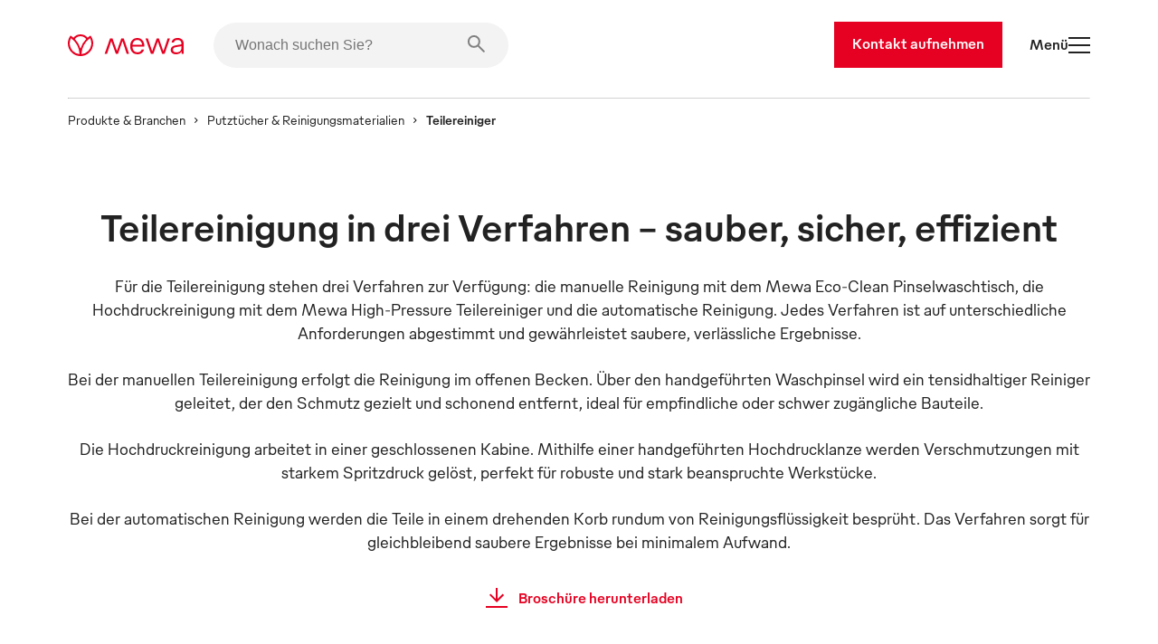

--- FILE ---
content_type: text/html
request_url: https://www.mewa.ch/de/teilereiniger/
body_size: 44634
content:
<!DOCTYPE html><html lang="de"><head><meta charSet="utf-8"/><meta http-equiv="x-ua-compatible" content="ie=edge"/><meta name="viewport" content="width=device-width, initial-scale=1, shrink-to-fit=no"/><meta name="generator" content="Gatsby 5.13.7"/><meta name="description" content=" Zuverlässige Reinigung ohne schädliche Substanzen dank biologischer Reinigungsflüssigkeit." data-gatsby-head="true"/><style data-href="/styles.7dbd82801d28be1c044a.css" data-identity="gatsby-global-css">.slider-button-module--nav-button--e4fa1{-webkit-tap-highlight-color:rgba(0,0,0,0);background-color:transparent;border:0;height:70px;margin:0;padding:0;width:70px}@media screen and (max-width:1439px){.slider-button-module--nav-button--e4fa1.slider-button-module--responsive--0c458{height:40px;width:40px}}.slider-button-module--nav-button--e4fa1:not(:disabled){cursor:pointer}.slider-button-module--nav-button--e4fa1 .slider-button-module--nav-icon--6f375 .fill,.slider-button-module--nav-button--e4fa1 .slider-button-module--nav-icon--6f375 .stroke-inner,.slider-button-module--nav-button--e4fa1 .slider-button-module--nav-icon--6f375 .stroke-outer{transition-duration:var(--transition-duration);transition-timing-function:var(--transition-timing)}.slider-button-module--nav-button--e4fa1 .slider-button-module--nav-icon--6f375 .fill{transition-property:fill}.slider-button-module--nav-button--e4fa1 .slider-button-module--nav-icon--6f375 .stroke-inner,.slider-button-module--nav-button--e4fa1 .slider-button-module--nav-icon--6f375 .stroke-outer{transition-property:stroke}.slider-button-module--nav-button--e4fa1 .slider-button-module--nav-icon--6f375{transform:rotate(0deg);transform-origin:center}.slider-button-module--nav-button--e4fa1 .slider-button-module--nav-icon--6f375.slider-button-module--left--2e531{transform:rotate(180deg)}.slider-button-module--nav-button--e4fa1.dark-red .slider-button-module--nav-icon--6f375 .stroke-inner,.slider-button-module--nav-button--e4fa1.dark-red .slider-button-module--nav-icon--6f375 .stroke-outer,.slider-button-module--nav-button--e4fa1.hover-dark-red:hover:not(:disabled) .slider-button-module--nav-icon--6f375 .stroke-inner,.slider-button-module--nav-button--e4fa1.hover-dark-red:hover:not(:disabled) .slider-button-module--nav-icon--6f375 .stroke-outer{stroke:var(--color-dark-red)}.slider-button-module--nav-button--e4fa1.dark-red .slider-button-module--nav-icon--6f375 .fill,.slider-button-module--nav-button--e4fa1.hover-dark-red:hover:not(:disabled) .slider-button-module--nav-icon--6f375 .fill{fill:var(--color-dark-red)}.slider-button-module--nav-button--e4fa1.hover-light-red:hover:not(:disabled) .slider-button-module--nav-icon--6f375 .stroke-inner,.slider-button-module--nav-button--e4fa1.hover-light-red:hover:not(:disabled) .slider-button-module--nav-icon--6f375 .stroke-outer,.slider-button-module--nav-button--e4fa1.light-red .slider-button-module--nav-icon--6f375 .stroke-inner,.slider-button-module--nav-button--e4fa1.light-red .slider-button-module--nav-icon--6f375 .stroke-outer{stroke:var(--color-light-red)}.slider-button-module--nav-button--e4fa1.hover-light-red:hover:not(:disabled) .slider-button-module--nav-icon--6f375 .fill,.slider-button-module--nav-button--e4fa1.light-red .slider-button-module--nav-icon--6f375 .fill{fill:var(--color-light-red)}.slider-button-module--nav-button--e4fa1.dark-coal .slider-button-module--nav-icon--6f375 .stroke-inner,.slider-button-module--nav-button--e4fa1.dark-coal .slider-button-module--nav-icon--6f375 .stroke-outer,.slider-button-module--nav-button--e4fa1.hover-dark-coal:hover:not(:disabled) .slider-button-module--nav-icon--6f375 .stroke-inner,.slider-button-module--nav-button--e4fa1.hover-dark-coal:hover:not(:disabled) .slider-button-module--nav-icon--6f375 .stroke-outer{stroke:var(--color-dark-coal)}.slider-button-module--nav-button--e4fa1.dark-coal .slider-button-module--nav-icon--6f375 .fill,.slider-button-module--nav-button--e4fa1.hover-dark-coal:hover:not(:disabled) .slider-button-module--nav-icon--6f375 .fill{fill:var(--color-dark-coal)}.slider-button-module--nav-button--e4fa1.hover-white:hover:not(:disabled) .slider-button-module--nav-icon--6f375 .stroke-inner,.slider-button-module--nav-button--e4fa1.hover-white:hover:not(:disabled) .slider-button-module--nav-icon--6f375 .stroke-outer,.slider-button-module--nav-button--e4fa1.white .slider-button-module--nav-icon--6f375 .stroke-inner,.slider-button-module--nav-button--e4fa1.white .slider-button-module--nav-icon--6f375 .stroke-outer{stroke:var(--color-white)}.slider-button-module--nav-button--e4fa1.hover-white:hover:not(:disabled) .slider-button-module--nav-icon--6f375 .fill,.slider-button-module--nav-button--e4fa1.white .slider-button-module--nav-icon--6f375 .fill{fill:var(--color-white)}.slider-button-module--nav-button--e4fa1.hover-light-blue:hover:not(:disabled) .slider-button-module--nav-icon--6f375 .stroke-inner,.slider-button-module--nav-button--e4fa1.hover-light-blue:hover:not(:disabled) .slider-button-module--nav-icon--6f375 .stroke-outer,.slider-button-module--nav-button--e4fa1.light-blue .slider-button-module--nav-icon--6f375 .stroke-inner,.slider-button-module--nav-button--e4fa1.light-blue .slider-button-module--nav-icon--6f375 .stroke-outer{stroke:var(--color-light-blue)}.slider-button-module--nav-button--e4fa1.hover-light-blue:hover:not(:disabled) .slider-button-module--nav-icon--6f375 .fill,.slider-button-module--nav-button--e4fa1.light-blue .slider-button-module--nav-icon--6f375 .fill{fill:var(--color-light-blue)}.slider-button-module--nav-button--e4fa1.hover-outlined:hover:not(:disabled) .slider-button-module--nav-icon--6f375 .fill,.slider-button-module--nav-button--e4fa1.outlined .slider-button-module--nav-icon--6f375 .fill{fill:transparent}.slider-button-module--nav-button--e4fa1.hover-outlined-white:hover:not(:disabled) .slider-button-module--nav-icon--6f375 .fill,.slider-button-module--nav-button--e4fa1.outlined-white .slider-button-module--nav-icon--6f375 .fill{fill:var(--color-white)}.slider-button-module--nav-button--e4fa1.contained .slider-button-module--nav-icon--6f375 .stroke-inner,.slider-button-module--nav-button--e4fa1.hover-contained:hover:not(:disabled) .slider-button-module--nav-icon--6f375 .stroke-inner{stroke:var(--color-white)}@media screen and (max-width:1439px){.slider-button-module--nav-button--e4fa1.slider-button-module--nav-button-mobile-small--bd92b{height:40px;width:40px}.slider-button-module--nav-button--e4fa1.slider-button-module--nav-button-mobile-small--bd92b .slider-button-module--nav-icon-desktop--c847a{display:none}}@media screen and (min-width:1440px){.slider-button-module--nav-button--e4fa1.slider-button-module--nav-button-mobile-small--bd92b .slider-button-module--nav-icon-mobile--f00f1{display:none}}@font-face{font-family:swiper-icons;font-style:normal;font-weight:400;src:url("data:application/font-woff;charset=utf-8;base64, [base64]//wADZ2x5ZgAAAywAAADMAAAD2MHtryVoZWFkAAABbAAAADAAAAA2E2+eoWhoZWEAAAGcAAAAHwAAACQC9gDzaG10eAAAAigAAAAZAAAArgJkABFsb2NhAAAC0AAAAFoAAABaFQAUGG1heHAAAAG8AAAAHwAAACAAcABAbmFtZQAAA/gAAAE5AAACXvFdBwlwb3N0AAAFNAAAAGIAAACE5s74hXjaY2BkYGAAYpf5Hu/j+W2+MnAzMYDAzaX6QjD6/4//Bxj5GA8AuRwMYGkAPywL13jaY2BkYGA88P8Agx4j+/8fQDYfA1AEBWgDAIB2BOoAeNpjYGRgYNBh4GdgYgABEMnIABJzYNADCQAACWgAsQB42mNgYfzCOIGBlYGB0YcxjYGBwR1Kf2WQZGhhYGBiYGVmgAFGBiQQkOaawtDAoMBQxXjg/wEGPcYDDA4wNUA2CCgwsAAAO4EL6gAAeNpj2M0gyAACqxgGNWBkZ2D4/wMA+xkDdgAAAHjaY2BgYGaAYBkGRgYQiAHyGMF8FgYHIM3DwMHABGQrMOgyWDLEM1T9/w8UBfEMgLzE////P/5//f/V/xv+r4eaAAeMbAxwIUYmIMHEgKYAYjUcsDAwsLKxc3BycfPw8jEQA/[base64]/uznmfPFBNODM2K7MTQ45YEAZqGP81AmGGcF3iPqOop0r1SPTaTbVkfUe4HXj97wYE+yNwWYxwWu4v1ugWHgo3S1XdZEVqWM7ET0cfnLGxWfkgR42o2PvWrDMBSFj/IHLaF0zKjRgdiVMwScNRAoWUoH78Y2icB/yIY09An6AH2Bdu/UB+yxopYshQiEvnvu0dURgDt8QeC8PDw7Fpji3fEA4z/PEJ6YOB5hKh4dj3EvXhxPqH/SKUY3rJ7srZ4FZnh1PMAtPhwP6fl2PMJMPDgeQ4rY8YT6Gzao0eAEA409DuggmTnFnOcSCiEiLMgxCiTI6Cq5DZUd3Qmp10vO0LaLTd2cjN4fOumlc7lUYbSQcZFkutRG7g6JKZKy0RmdLY680CDnEJ+UMkpFFe1RN7nxdVpXrC4aTtnaurOnYercZg2YVmLN/d/gczfEimrE/fs/bOuq29Zmn8tloORaXgZgGa78yO9/cnXm2BpaGvq25Dv9S4E9+5SIc9PqupJKhYFSSl47+Qcr1mYNAAAAeNptw0cKwkAAAMDZJA8Q7OUJvkLsPfZ6zFVERPy8qHh2YER+3i/BP83vIBLLySsoKimrqKqpa2hp6+jq6RsYGhmbmJqZSy0sraxtbO3sHRydnEMU4uR6yx7JJXveP7WrDycAAAAAAAH//wACeNpjYGRgYOABYhkgZgJCZgZNBkYGLQZtIJsFLMYAAAw3ALgAeNolizEKgDAQBCchRbC2sFER0YD6qVQiBCv/H9ezGI6Z5XBAw8CBK/m5iQQVauVbXLnOrMZv2oLdKFa8Pjuru2hJzGabmOSLzNMzvutpB3N42mNgZGBg4GKQYzBhYMxJLMlj4GBgAYow/P/PAJJhLM6sSoWKfWCAAwDAjgbRAAB42mNgYGBkAIIbCZo5IPrmUn0hGA0AO8EFTQAA")}:root{--swiper-theme-color:#007aff}:host{display:block;margin-left:auto;margin-right:auto;position:relative;z-index:1}.swiper{display:block;list-style:none;margin-left:auto;margin-right:auto;overflow:hidden;padding:0;position:relative;z-index:1}.swiper-vertical>.swiper-wrapper{flex-direction:column}.swiper-wrapper{box-sizing:content-box;display:flex;height:100%;position:relative;transition-property:transform;transition-timing-function:var(--swiper-wrapper-transition-timing-function,initial);width:100%;z-index:1}.swiper-android .swiper-slide,.swiper-ios .swiper-slide,.swiper-wrapper{transform:translateZ(0)}.swiper-horizontal{touch-action:pan-y}.swiper-vertical{touch-action:pan-x}.swiper-slide{display:block;flex-shrink:0;height:100%;position:relative;transition-property:transform;width:100%}.swiper-slide-invisible-blank{visibility:hidden}.swiper-autoheight,.swiper-autoheight .swiper-slide{height:auto}.swiper-autoheight .swiper-wrapper{align-items:flex-start;transition-property:transform,height}.swiper-backface-hidden .swiper-slide{backface-visibility:hidden;transform:translateZ(0)}.swiper-3d.swiper-css-mode .swiper-wrapper{perspective:1200px}.swiper-3d .swiper-wrapper{transform-style:preserve-3d}.swiper-3d{perspective:1200px}.swiper-3d .swiper-cube-shadow,.swiper-3d .swiper-slide{transform-style:preserve-3d}.swiper-css-mode>.swiper-wrapper{-ms-overflow-style:none;overflow:auto;scrollbar-width:none}.swiper-css-mode>.swiper-wrapper::-webkit-scrollbar{display:none}.swiper-css-mode>.swiper-wrapper>.swiper-slide{scroll-snap-align:start start}.swiper-css-mode.swiper-horizontal>.swiper-wrapper{scroll-snap-type:x mandatory}.swiper-css-mode.swiper-vertical>.swiper-wrapper{scroll-snap-type:y mandatory}.swiper-css-mode.swiper-free-mode>.swiper-wrapper{scroll-snap-type:none}.swiper-css-mode.swiper-free-mode>.swiper-wrapper>.swiper-slide{scroll-snap-align:none}.swiper-css-mode.swiper-centered>.swiper-wrapper:before{content:"";flex-shrink:0;order:9999}.swiper-css-mode.swiper-centered>.swiper-wrapper>.swiper-slide{scroll-snap-align:center center;scroll-snap-stop:always}.swiper-css-mode.swiper-centered.swiper-horizontal>.swiper-wrapper>.swiper-slide:first-child{margin-inline-start:var(--swiper-centered-offset-before)}.swiper-css-mode.swiper-centered.swiper-horizontal>.swiper-wrapper:before{height:100%;min-height:1px;width:var(--swiper-centered-offset-after)}.swiper-css-mode.swiper-centered.swiper-vertical>.swiper-wrapper>.swiper-slide:first-child{margin-block-start:var(--swiper-centered-offset-before)}.swiper-css-mode.swiper-centered.swiper-vertical>.swiper-wrapper:before{height:var(--swiper-centered-offset-after);min-width:1px;width:100%}.swiper-3d .swiper-slide-shadow,.swiper-3d .swiper-slide-shadow-bottom,.swiper-3d .swiper-slide-shadow-left,.swiper-3d .swiper-slide-shadow-right,.swiper-3d .swiper-slide-shadow-top{height:100%;left:0;pointer-events:none;position:absolute;top:0;width:100%;z-index:10}.swiper-3d .swiper-slide-shadow{background:rgba(0,0,0,.15)}.swiper-3d .swiper-slide-shadow-left{background-image:linear-gradient(270deg,rgba(0,0,0,.5),transparent)}.swiper-3d .swiper-slide-shadow-right{background-image:linear-gradient(90deg,rgba(0,0,0,.5),transparent)}.swiper-3d .swiper-slide-shadow-top{background-image:linear-gradient(0deg,rgba(0,0,0,.5),transparent)}.swiper-3d .swiper-slide-shadow-bottom{background-image:linear-gradient(180deg,rgba(0,0,0,.5),transparent)}.swiper-lazy-preloader{border:4px solid var(--swiper-preloader-color,var(--swiper-theme-color));border-radius:50%;border-top:4px solid transparent;box-sizing:border-box;height:42px;left:50%;margin-left:-21px;margin-top:-21px;position:absolute;top:50%;transform-origin:50%;width:42px;z-index:10}.swiper-watch-progress .swiper-slide-visible .swiper-lazy-preloader,.swiper:not(.swiper-watch-progress) .swiper-lazy-preloader{animation:swiper-preloader-spin 1s linear infinite}.swiper-lazy-preloader-white{--swiper-preloader-color:#fff}.swiper-lazy-preloader-black{--swiper-preloader-color:#000}@keyframes swiper-preloader-spin{0%{transform:rotate(0deg)}to{transform:rotate(1turn)}}.swiper-virtual .swiper-slide{-webkit-backface-visibility:hidden;transform:translateZ(0)}.swiper-virtual.swiper-css-mode .swiper-wrapper:after{content:"";left:0;pointer-events:none;position:absolute;top:0}.swiper-virtual.swiper-css-mode.swiper-horizontal .swiper-wrapper:after{height:1px;width:var(--swiper-virtual-size)}.swiper-virtual.swiper-css-mode.swiper-vertical .swiper-wrapper:after{height:var(--swiper-virtual-size);width:1px}:root{--swiper-navigation-size:44px}.swiper-button-next,.swiper-button-prev{align-items:center;color:var(--swiper-navigation-color,var(--swiper-theme-color));cursor:pointer;display:flex;height:var(--swiper-navigation-size);justify-content:center;margin-top:calc(0px - var(--swiper-navigation-size)/2);position:absolute;top:var(--swiper-navigation-top-offset,50%);width:calc(var(--swiper-navigation-size)/44*27);z-index:10}.swiper-button-next.swiper-button-disabled,.swiper-button-prev.swiper-button-disabled{cursor:auto;opacity:.35;pointer-events:none}.swiper-button-next.swiper-button-hidden,.swiper-button-prev.swiper-button-hidden{cursor:auto;opacity:0;pointer-events:none}.swiper-navigation-disabled .swiper-button-next,.swiper-navigation-disabled .swiper-button-prev{display:none!important}.swiper-button-next svg,.swiper-button-prev svg{height:100%;object-fit:contain;transform-origin:center;width:100%}.swiper-rtl .swiper-button-next svg,.swiper-rtl .swiper-button-prev svg{transform:rotate(180deg)}.swiper-button-prev,.swiper-rtl .swiper-button-next{left:var(--swiper-navigation-sides-offset,10px);right:auto}.swiper-button-lock{display:none}.swiper-button-next:after,.swiper-button-prev:after{font-family:swiper-icons;font-size:var(--swiper-navigation-size);font-variant:normal;letter-spacing:0;line-height:1;text-transform:none!important}.swiper-button-prev:after,.swiper-rtl .swiper-button-next:after{content:"prev"}.swiper-button-next,.swiper-rtl .swiper-button-prev{left:auto;right:var(--swiper-navigation-sides-offset,10px)}.swiper-button-next:after,.swiper-rtl .swiper-button-prev:after{content:"next"}.swiper-scrollbar{background:var(--swiper-scrollbar-bg-color,rgba(0,0,0,.1));border-radius:var(--swiper-scrollbar-border-radius,10px);position:relative;touch-action:none}.swiper-scrollbar-disabled>.swiper-scrollbar,.swiper-scrollbar.swiper-scrollbar-disabled{display:none!important}.swiper-horizontal>.swiper-scrollbar,.swiper-scrollbar.swiper-scrollbar-horizontal{bottom:var(--swiper-scrollbar-bottom,4px);height:var(--swiper-scrollbar-size,4px);left:var(--swiper-scrollbar-sides-offset,1%);position:absolute;top:var(--swiper-scrollbar-top,auto);width:calc(100% - var(--swiper-scrollbar-sides-offset, 1%)*2);z-index:50}.swiper-scrollbar.swiper-scrollbar-vertical,.swiper-vertical>.swiper-scrollbar{height:calc(100% - var(--swiper-scrollbar-sides-offset, 1%)*2);left:var(--swiper-scrollbar-left,auto);position:absolute;right:var(--swiper-scrollbar-right,4px);top:var(--swiper-scrollbar-sides-offset,1%);width:var(--swiper-scrollbar-size,4px);z-index:50}.swiper-scrollbar-drag{background:var(--swiper-scrollbar-drag-bg-color,rgba(0,0,0,.5));border-radius:var(--swiper-scrollbar-border-radius,10px);height:100%;left:0;position:relative;top:0;width:100%}.swiper-scrollbar-cursor-drag{cursor:move}.swiper-scrollbar-lock{display:none}.swiper-zoom-container{align-items:center;display:flex;height:100%;justify-content:center;text-align:center;width:100%}.swiper-zoom-container>canvas,.swiper-zoom-container>img,.swiper-zoom-container>svg{max-height:100%;max-width:100%;object-fit:contain}.swiper-slide-zoomed{cursor:move;touch-action:none}.swiper .swiper-notification{left:0;opacity:0;pointer-events:none;position:absolute;top:0;z-index:-1000}.swiper-free-mode>.swiper-wrapper{margin:0 auto;transition-timing-function:ease-out}.swiper-grid>.swiper-wrapper{flex-wrap:wrap}.swiper-grid-column>.swiper-wrapper{flex-direction:column;flex-wrap:wrap}.swiper.swiper-cube{overflow:visible}.swiper-cube .swiper-slide{backface-visibility:hidden;height:100%;pointer-events:none;transform-origin:0 0;visibility:hidden;width:100%;z-index:1}.swiper-cube .swiper-slide .swiper-slide{pointer-events:none}.swiper-cube.swiper-rtl .swiper-slide{transform-origin:100% 0}.swiper-cube .swiper-slide-active,.swiper-cube .swiper-slide-active .swiper-slide-active{pointer-events:auto}.swiper-cube .swiper-slide-active,.swiper-cube .swiper-slide-next,.swiper-cube .swiper-slide-prev{pointer-events:auto;visibility:visible}.swiper-cube .swiper-cube-shadow{bottom:0;height:100%;left:0;opacity:.6;position:absolute;width:100%;z-index:0}.swiper-cube .swiper-cube-shadow:before{background:#000;bottom:0;content:"";filter:blur(50px);left:0;position:absolute;right:0;top:0}.swiper-cube .swiper-slide-next+.swiper-slide{pointer-events:auto;visibility:visible}.swiper-cube .swiper-slide-shadow-cube.swiper-slide-shadow-bottom,.swiper-cube .swiper-slide-shadow-cube.swiper-slide-shadow-left,.swiper-cube .swiper-slide-shadow-cube.swiper-slide-shadow-right,.swiper-cube .swiper-slide-shadow-cube.swiper-slide-shadow-top{backface-visibility:hidden;z-index:0}.swiper.swiper-flip{overflow:visible}.swiper-flip .swiper-slide{backface-visibility:hidden;pointer-events:none;z-index:1}.swiper-flip .swiper-slide .swiper-slide{pointer-events:none}.swiper-flip .swiper-slide-active,.swiper-flip .swiper-slide-active .swiper-slide-active{pointer-events:auto}.swiper-flip .swiper-slide-shadow-flip.swiper-slide-shadow-bottom,.swiper-flip .swiper-slide-shadow-flip.swiper-slide-shadow-left,.swiper-flip .swiper-slide-shadow-flip.swiper-slide-shadow-right,.swiper-flip .swiper-slide-shadow-flip.swiper-slide-shadow-top{backface-visibility:hidden;z-index:0}.swiper-creative .swiper-slide{backface-visibility:hidden;overflow:hidden;transition-property:transform,opacity,height}.swiper.swiper-cards{overflow:visible}.swiper-cards .swiper-slide{backface-visibility:hidden;overflow:hidden;transform-origin:center bottom}.product-card-color-slider-module--product-card--ac052{aspect-ratio:2/3;display:grid;grid-template-areas:". . . . ." ". . . like ." ". link link link ." ". link link link ." ". prev thumb next ." ". color color color ." ". . button . ." ". . . . .";grid-template-columns:1fr minmax(40px,2fr) 12fr minmax(40px,2fr) 1fr;grid-template-rows:0fr 0fr 18fr minmax(calc(var(--font-size-footnote) + var(--font-size-body)*2),2fr) 6fr minmax(calc(var(--font-size-footnote)*1.5),2fr) 3fr 10px;height:100%;padding:0;position:relative;width:100%}.product-card-color-slider-module--product-card--ac052.MuiCard-root{border:none}.product-card-color-slider-module--product-card--ac052 .product-card-color-slider-module--product-link-area--fb5e7{display:grid;grid-area:link;grid-template-areas:"img" "name";grid-template-columns:1fr;grid-template-rows:24fr minmax(calc(var(--font-size-footnote) + var(--font-size-body)*2),2fr);text-decoration:none;transition-delay:0;transition-duration:var(--transition-duration);transition-property:opacity;transition-timing-function:var(--transition-timing)}.product-card-color-slider-module--product-card--ac052 .product-card-color-slider-module--product-link-area--fb5e7 .product-card-color-slider-module--main-swiper--7792a{aspect-ratio:1/1;grid-area:img;margin:auto auto 24px;position:relative;width:70%}.product-card-color-slider-module--product-card--ac052 .product-card-color-slider-module--product-link-area--fb5e7 .product-card-color-slider-module--main-swiper--7792a .product-card-color-slider-module--image-wrapper--18ec0{height:100%;position:absolute;width:100%}.product-card-color-slider-module--product-card--ac052 .product-card-color-slider-module--product-link-area--fb5e7 .product-card-color-slider-module--main-swiper--7792a .product-card-color-slider-module--main-image--ad113{height:100%;object-fit:contain;position:absolute;transition-delay:0;transition-duration:var(--transition-duration);transition-property:opacity;transition-timing-function:var(--transition-timing);width:100%}.product-card-color-slider-module--product-card--ac052 .product-card-color-slider-module--product-link-area--fb5e7 .product-card-color-slider-module--product-name-container--c8725{color:var(--color-dark-coal);grid-area:name}.product-card-color-slider-module--product-card--ac052 .product-card-color-slider-module--variant-link--03228{display:contents}.product-card-color-slider-module--product-card--ac052 .product-card-color-slider-module--variant-link--03228 .product-card-color-slider-module--product-link-area--fb5e7:hover .product-card-color-slider-module--main-image--ad113{opacity:.7}.product-card-color-slider-module--product-card--ac052 .product-card-color-slider-module--button-container--503ef{align-items:center;display:flex;flex-direction:column;grid-area:button}@media screen and (min-width:900px){.product-card-color-slider-module--product-card--ac052 .product-card-color-slider-module--on-card-hover--04658{opacity:0;transition-delay:0;transition-duration:var(--transition-duration);transition-property:opacity;transition-timing-function:var(--transition-timing)}.product-card-color-slider-module--product-card--ac052 .product-card-color-slider-module--show-details--e17e3{display:none}.product-card-color-slider-module--product-card--ac052:hover .product-card-color-slider-module--on-card-hover--04658{opacity:1}.product-card-color-slider-module--product-card--ac052:hover .product-card-color-slider-module--show-details--e17e3{display:inline-flex}}.product-card-color-slider-module--nav-icons--0726a{color:var(--color-light-red);min-width:7.5px;overflow:visible;transition-delay:0;transition-duration:var(--transition-duration);transition-property:fill;transition-timing-function:var(--transition-timing);width:33.33%}@media screen and (min-width:900px){.product-card-color-slider-module--nav-icons--0726a{min-width:15px}}.swiper-slide.image-card-slide-module--image-card-slide--f82ab{height:unset;padding-left:var(--gutter)}.swiper-slide.image-card-slide-module--image-card-slide--f82ab .image-card-slide-module--image-card--bdcae{object-fit:cover;object-position:top;width:100%}.swiper-slide.image-card-slide-module--image-card-slide--f82ab .image-card-slide-module--image-card--bdcae img{object-position:top}.swiper-slide:last-of-type.image-card-slide-module--image-card-slide--f82ab{margin-right:0}.content-card-slide-module--card--be3fe{font-family:var(--font-family)}.content-card-slide-module--card--be3fe .content-card-slide-module--cardTitle--b3c68,.content-card-slide-module--card--be3fe .content-card-slide-module--content--e4013>*,.content-card-slide-module--card--be3fe .content-card-slide-module--subTitle--712ab{margin:0;padding:0}.content-card-slide-module--card--be3fe .content-card-slide-module--sub-title--5433e{font-size:var(--font-size-body);font-weight:var(--font-weight-medium);margin-bottom:30px;margin-top:0!important;padding-top:0!important}.content-card-slide-module--card--be3fe .content-card-slide-module--title--6db1a{font-size:var(--font-size-footnote);font-weight:var(--font-weight-light);margin-bottom:0!important;padding-bottom:0!important}.linked-image-card-slide-module--linked-image-card-slide--9f8db .link-container{display:block;height:100%;width:100%}.linked-image-card-slide-module--linked-image-card-slide--9f8db .linked-image-card-slide-module--image-slot--a9647{display:block;position:relative;width:100%}.linked-image-card-slide-module--linked-image-card-slide--9f8db .linked-image-card-slide-module--image-slot--a9647 .linked-image-card-slide-module--hover-image--78a0c,.linked-image-card-slide-module--linked-image-card-slide--9f8db .linked-image-card-slide-module--image-slot--a9647 .linked-image-card-slide-module--image--06bb6{background-color:var(--color-white);height:100%;left:0;object-fit:cover;position:absolute;top:0;width:100%}.linked-image-card-slide-module--linked-image-card-slide--9f8db .linked-image-card-slide-module--image-slot--a9647 .linked-image-card-slide-module--hover-image--78a0c{opacity:0;transition:opacity var(--transition-duration) var(--transition-timing)}.linked-image-card-slide-module--linked-image-card-slide--9f8db .linked-image-card-slide-module--image-slot--a9647 .linked-image-card-slide-module--hover-image--78a0c:hover{opacity:1}@media screen and (max-width:899px){.linked-image-card-slide-module--linked-image-card-slide--9f8db .linked-image-card-slide-module--image-slot--a9647 .linked-image-card-slide-module--hover-image--78a0c{display:none}}.like-button-module--like-button--46e21{background-color:transparent;border:none;height:50px;padding:15px;width:50px}.like-button-module--like-button--46e21 .like-button-module--heart--fa4a6{stroke-width:2px;fill:transparent;stroke:var(--color-light-red);height:20px;width:20px}.like-button-module--like-button--46e21 .like-button-module--heart--fa4a6.like-button-module--clicked--4fdaa{fill:var(--color-light-red)}.like-button-module--like-button--46e21 .like-button-module--heart--fa4a6{transition-duration:var(--transition-duration);transition-property:all;transition-timing-function:var(--transition-timing)}.like-button-module--like-button--46e21:hover{cursor:pointer}.like-button-module--like-button--46e21:hover .like-button-module--heart--fa4a6{fill:var(--color-light-red);fill-opacity:.3}.like-button-module--like-button--46e21:hover .like-button-module--heart--fa4a6.like-button-module--clicked--4fdaa{fill-opacity:.7}.icon-text-button-module--icon-text-button--efaa4{padding-bottom:0!important;padding-top:0!important;position:relative}.icon-text-button-module--icon-text-button--efaa4 .icon-text-button-module--default-icon--3c9f8{opacity:1;transition:opacity var(--transition-duration)}.icon-text-button-module--icon-text-button--efaa4 .icon-text-button-module--hover-icon--7a931{opacity:0;position:absolute;transition:opacity var(--transition-duration)}.icon-text-button-module--icon-text-button--efaa4:active .icon-text-button-module--default-icon--3c9f8,.icon-text-button-module--icon-text-button--efaa4:focus .icon-text-button-module--default-icon--3c9f8,.icon-text-button-module--icon-text-button--efaa4:hover .icon-text-button-module--default-icon--3c9f8{opacity:0}.icon-text-button-module--icon-text-button--efaa4:active .icon-text-button-module--hover-icon--7a931,.icon-text-button-module--icon-text-button--efaa4:focus .icon-text-button-module--hover-icon--7a931,.icon-text-button-module--icon-text-button--efaa4:hover .icon-text-button-module--hover-icon--7a931{opacity:1}.icon-text-button-module--icon-text-button--efaa4:after{opacity:0}.swiper-fade.swiper-free-mode .swiper-slide{transition-timing-function:ease-out}.swiper-fade .swiper-slide{pointer-events:none;transition-property:opacity}.swiper-fade .swiper-slide .swiper-slide{pointer-events:none}.swiper-fade .swiper-slide-active,.swiper-fade .swiper-slide-active .swiper-slide-active{pointer-events:auto}.swiper-pagination{position:absolute;text-align:center;transform:translateZ(0);transition:opacity .3s;z-index:10}.swiper-pagination.swiper-pagination-hidden{opacity:0}.swiper-pagination-disabled>.swiper-pagination,.swiper-pagination.swiper-pagination-disabled{display:none!important}.swiper-horizontal>.swiper-pagination-bullets,.swiper-pagination-bullets.swiper-pagination-horizontal,.swiper-pagination-custom,.swiper-pagination-fraction{bottom:var(--swiper-pagination-bottom,8px);left:0;top:var(--swiper-pagination-top,auto);width:100%}.swiper-pagination-bullets-dynamic{font-size:0;overflow:hidden}.swiper-pagination-bullets-dynamic .swiper-pagination-bullet{position:relative;transform:scale(.33)}.swiper-pagination-bullets-dynamic .swiper-pagination-bullet-active,.swiper-pagination-bullets-dynamic .swiper-pagination-bullet-active-main{transform:scale(1)}.swiper-pagination-bullets-dynamic .swiper-pagination-bullet-active-prev{transform:scale(.66)}.swiper-pagination-bullets-dynamic .swiper-pagination-bullet-active-prev-prev{transform:scale(.33)}.swiper-pagination-bullets-dynamic .swiper-pagination-bullet-active-next{transform:scale(.66)}.swiper-pagination-bullets-dynamic .swiper-pagination-bullet-active-next-next{transform:scale(.33)}.swiper-pagination-bullet{background:var(--swiper-pagination-bullet-inactive-color,#000);border-radius:var(--swiper-pagination-bullet-border-radius,50%);display:inline-block;height:var(--swiper-pagination-bullet-height,var(--swiper-pagination-bullet-size,8px));opacity:var(--swiper-pagination-bullet-inactive-opacity,.2);width:var(--swiper-pagination-bullet-width,var(--swiper-pagination-bullet-size,8px))}button.swiper-pagination-bullet{appearance:none;border:none;box-shadow:none;margin:0;padding:0}.swiper-pagination-clickable .swiper-pagination-bullet{cursor:pointer}.swiper-pagination-bullet:only-child{display:none!important}.swiper-pagination-bullet-active{background:var(--swiper-pagination-color,var(--swiper-theme-color));opacity:var(--swiper-pagination-bullet-opacity,1)}.swiper-pagination-vertical.swiper-pagination-bullets,.swiper-vertical>.swiper-pagination-bullets{left:var(--swiper-pagination-left,auto);right:var(--swiper-pagination-right,8px);top:50%;transform:translate3d(0,-50%,0)}.swiper-pagination-vertical.swiper-pagination-bullets .swiper-pagination-bullet,.swiper-vertical>.swiper-pagination-bullets .swiper-pagination-bullet{display:block;margin:var(--swiper-pagination-bullet-vertical-gap,6px) 0}.swiper-pagination-vertical.swiper-pagination-bullets.swiper-pagination-bullets-dynamic,.swiper-vertical>.swiper-pagination-bullets.swiper-pagination-bullets-dynamic{top:50%;transform:translateY(-50%);width:8px}.swiper-pagination-vertical.swiper-pagination-bullets.swiper-pagination-bullets-dynamic .swiper-pagination-bullet,.swiper-vertical>.swiper-pagination-bullets.swiper-pagination-bullets-dynamic .swiper-pagination-bullet{display:inline-block;transition:transform .2s,top .2s}.swiper-horizontal>.swiper-pagination-bullets .swiper-pagination-bullet,.swiper-pagination-horizontal.swiper-pagination-bullets .swiper-pagination-bullet{margin:0 var(--swiper-pagination-bullet-horizontal-gap,4px)}.swiper-horizontal>.swiper-pagination-bullets.swiper-pagination-bullets-dynamic,.swiper-pagination-horizontal.swiper-pagination-bullets.swiper-pagination-bullets-dynamic{left:50%;transform:translateX(-50%);white-space:nowrap}.swiper-horizontal>.swiper-pagination-bullets.swiper-pagination-bullets-dynamic .swiper-pagination-bullet,.swiper-pagination-horizontal.swiper-pagination-bullets.swiper-pagination-bullets-dynamic .swiper-pagination-bullet{transition:transform .2s,left .2s}.swiper-horizontal.swiper-rtl>.swiper-pagination-bullets-dynamic .swiper-pagination-bullet{transition:transform .2s,right .2s}.swiper-pagination-fraction{color:var(--swiper-pagination-fraction-color,inherit)}.swiper-pagination-progressbar{background:var(--swiper-pagination-progressbar-bg-color,rgba(0,0,0,.25));position:absolute}.swiper-pagination-progressbar .swiper-pagination-progressbar-fill{background:var(--swiper-pagination-color,var(--swiper-theme-color));height:100%;left:0;position:absolute;top:0;transform:scale(0);transform-origin:left top;width:100%}.swiper-rtl .swiper-pagination-progressbar .swiper-pagination-progressbar-fill{transform-origin:right top}.swiper-horizontal>.swiper-pagination-progressbar,.swiper-pagination-progressbar.swiper-pagination-horizontal,.swiper-pagination-progressbar.swiper-pagination-vertical.swiper-pagination-progressbar-opposite,.swiper-vertical>.swiper-pagination-progressbar.swiper-pagination-progressbar-opposite{height:var(--swiper-pagination-progressbar-size,4px);left:0;top:0;width:100%}.swiper-horizontal>.swiper-pagination-progressbar.swiper-pagination-progressbar-opposite,.swiper-pagination-progressbar.swiper-pagination-horizontal.swiper-pagination-progressbar-opposite,.swiper-pagination-progressbar.swiper-pagination-vertical,.swiper-vertical>.swiper-pagination-progressbar{height:100%;left:0;top:0;width:var(--swiper-pagination-progressbar-size,4px)}.swiper-pagination-lock{display:none}.swiper-pagination-module--swiper--9e708.swiper{padding-bottom:calc(var(--spacer-l) + 22px);z-index:0}@media screen and (min-width:900px){.swiper-pagination-module--swiper--9e708.swiper{padding-bottom:calc(var(--spacer-l) + 15px)}}.swiper-pagination-module--swiper--9e708.swiper .swiper-pagination.swiper-pagination-bullets{bottom:0}.swiper-pagination-module--swiper--9e708.swiper .swiper-pagination-module--navigation-dot--cc196.swiper-pagination-bullet{background-color:transparent;height:27px;margin:0;opacity:1;position:relative;width:27px}@media screen and (min-width:900px){.swiper-pagination-module--swiper--9e708.swiper .swiper-pagination-module--navigation-dot--cc196.swiper-pagination-bullet{height:20px;width:20px}}.swiper-pagination-module--swiper--9e708.swiper .swiper-pagination-module--navigation-dot--cc196.swiper-pagination-bullet:after{background-color:var(--color-medium-light-grey);border-radius:50%;content:"";inset:7.5px;position:absolute}@media screen and (min-width:900px){.swiper-pagination-module--swiper--9e708.swiper .swiper-pagination-module--navigation-dot--cc196.swiper-pagination-bullet:after{inset:5px}}.swiper-pagination-module--swiper--9e708.swiper .swiper-pagination-module--navigation-dot--cc196.swiper-pagination-bullet.swiper-pagination-bullet-active:after{background-color:var(--color-light-red)}.swiper-pagination-module--swiper--9e708.swiper .swiper-pagination-module--navigation-dot--cc196.swiper-pagination-bullet:focus-visible{outline:1px solid var(--color-dark-coal)}.mewa-circle-module--mewa-circle--5d10f{grid-column-gap:var(--gutter);align-items:center;display:grid;grid-template-areas:"title title title title" "main main main main" "link link link link";grid-template-columns:repeat(4,1fr);grid-template-rows:auto 1fr auto;margin:0 auto;max-width:1920px;position:relative;width:100%;z-index:0}@media screen and (min-width:900px){.mewa-circle-module--mewa-circle--5d10f{grid-template-areas:". title title title title title title ." "prev main main main main main main next" "link link link link link link link link";grid-template-columns:repeat(8,1fr);grid-template-rows:auto 1fr auto}}@media screen and (min-width:1440px){.mewa-circle-module--mewa-circle--5d10f{grid-template-areas:". . title title title title title title title title . ." "prev prev main main main main main main main main next next" "link link link link link link link link link link link link";grid-template-columns:repeat(12,1fr);grid-template-rows:auto 1fr auto}}.mewa-circle-module--mewa-circle--5d10f .mewa-circle-module--nav--1f8a2{display:none}@media screen and (min-width:900px){.mewa-circle-module--mewa-circle--5d10f .mewa-circle-module--nav--1f8a2{display:block}}.mewa-circle-module--mewa-circle--5d10f .mewa-circle-module--nav--1f8a2.mewa-circle-module--previous--1fb96{grid-area:prev;justify-self:start}.mewa-circle-module--mewa-circle--5d10f .mewa-circle-module--nav--1f8a2.mewa-circle-module--next--88326{grid-area:next;justify-self:end}.mewa-circle-module--mewa-circle--5d10f .mewa-circle-module--diagram--47f23{grid-area:main;margin:0 auto;max-width:635px;position:relative;width:100%}.mewa-circle-module--mewa-circle--5d10f .mewa-circle-module--diagram--47f23 .mewa-circle-module--cycle-background--1f132{fill:#efefef;aspect-ratio:1;left:10%;position:relative;top:0;width:80%}.mewa-circle-module--mewa-circle--5d10f .mewa-circle-module--diagram--47f23 .mewa-circle-module--icon-cycle--6f67b{aspect-ratio:1;left:13%;overflow:visible;position:absolute;top:0;width:74%}.mewa-circle-module--mewa-circle--5d10f .mewa-circle-module--diagram--47f23 .mewa-circle-module--icon-cycle--6f67b .mewa-circle-module--icon-container--2b9f6{aspect-ratio:1;background-color:transparent;border:none;height:auto;left:0;min-height:50px;min-width:50px;opacity:1!important;position:absolute;top:0;transform:translate(-50%,-50%)!important;transition:none!important;width:24%!important}@media screen and (max-width:899px){.mewa-circle-module--mewa-circle--5d10f .mewa-circle-module--diagram--47f23 .mewa-circle-module--icon-cycle--6f67b .mewa-circle-module--icon-container--2b9f6{pointer-events:none}}.mewa-circle-module--mewa-circle--5d10f .mewa-circle-module--diagram--47f23 .mewa-circle-module--icon-cycle--6f67b .mewa-circle-module--icon-container--2b9f6{z-index:0}.mewa-circle-module--mewa-circle--5d10f .mewa-circle-module--diagram--47f23 .mewa-circle-module--icon-cycle--6f67b .mewa-circle-module--icon-container--2b9f6 svg{fill:var(--color-dark-coal);height:100%;transform:scale(1.5);transform-origin:50% 50%;transition:fill var(--transition-duration) var(--transition-timing);width:100%}.mewa-circle-module--mewa-circle--5d10f .mewa-circle-module--diagram--47f23 .mewa-circle-module--icon-cycle--6f67b .mewa-circle-module--icon-container--2b9f6{cursor:pointer}.mewa-circle-module--mewa-circle--5d10f .mewa-circle-module--diagram--47f23 .mewa-circle-module--icon-cycle--6f67b .mewa-circle-module--icon-container--2b9f6.mewa-circle-module--active--7731e,.mewa-circle-module--mewa-circle--5d10f .mewa-circle-module--diagram--47f23 .mewa-circle-module--icon-cycle--6f67b .mewa-circle-module--icon-container--2b9f6:hover{color:var(--color-light-red)}.mewa-circle-module--mewa-circle--5d10f .mewa-circle-module--diagram--47f23 .mewa-circle-module--icon-cycle--6f67b .mewa-circle-module--icon-container--2b9f6.mewa-circle-module--active--7731e svg,.mewa-circle-module--mewa-circle--5d10f .mewa-circle-module--diagram--47f23 .mewa-circle-module--icon-cycle--6f67b .mewa-circle-module--icon-container--2b9f6:hover svg{fill:var(--color-light-red)}.mewa-circle-module--mewa-circle--5d10f .mewa-circle-module--diagram--47f23 .mewa-circle-module--icon-cycle--6f67b .mewa-circle-module--icon-container--2b9f6:nth-child(5n+1){left:50%;top:0;transform:translate(-50%,-35%)!important}.mewa-circle-module--mewa-circle--5d10f .mewa-circle-module--diagram--47f23 .mewa-circle-module--icon-cycle--6f67b .mewa-circle-module--icon-container--2b9f6:nth-child(5n+2){left:100%;top:34.55%;transform:translate(-60%,-5%)!important}.mewa-circle-module--mewa-circle--5d10f .mewa-circle-module--diagram--47f23 .mewa-circle-module--icon-cycle--6f67b .mewa-circle-module--icon-container--2b9f6:nth-child(5n+3){left:79.39%;top:90.45%;transform:translate(-45%,-40%)!important}.mewa-circle-module--mewa-circle--5d10f .mewa-circle-module--diagram--47f23 .mewa-circle-module--icon-cycle--6f67b .mewa-circle-module--icon-container--2b9f6:nth-child(5n+4){left:20.61%;top:90.45%;transform:translate(-55%,-45%)!important}.mewa-circle-module--mewa-circle--5d10f .mewa-circle-module--diagram--47f23 .mewa-circle-module--icon-cycle--6f67b .mewa-circle-module--icon-container--2b9f6:nth-child(5n+5){left:0;top:34.55%;transform:translate(-40%,-5%)!important}.mewa-circle-module--mewa-circle--5d10f .mewa-circle-module--diagram--47f23 .mewa-circle-module--text-swiper--7924a{aspect-ratio:1;border-radius:100%;left:10%;overflow:visible;position:absolute;top:2.5%;width:80%;z-index:-1}.mewa-circle-module--mewa-circle--5d10f .mewa-circle-module--diagram--47f23 .mewa-circle-module--text-swiper--7924a .swiper-wrapper{display:block;height:100%;left:0;position:relative;top:0;transform:none}.mewa-circle-module--mewa-circle--5d10f .mewa-circle-module--diagram--47f23 .mewa-circle-module--text-swiper--7924a .swiper-pagination{bottom:-40px;height:14px;left:50%;position:absolute}.mewa-circle-module--mewa-circle--5d10f .mewa-circle-module--diagram--47f23 .mewa-circle-module--text-swiper--7924a .swiper-pagination .mewa-circle-module--navigation-dot--bb950.swiper-pagination-bullet{background-color:transparent;height:14px;margin:0;opacity:.4;width:14px}.mewa-circle-module--mewa-circle--5d10f .mewa-circle-module--diagram--47f23 .mewa-circle-module--text-swiper--7924a .swiper-pagination .mewa-circle-module--navigation-dot--bb950.swiper-pagination-bullet:after{background-color:var(--color-dark-coal);border-radius:50%;bottom:5px;content:"";left:5px;position:absolute;right:5px;top:5px}.mewa-circle-module--mewa-circle--5d10f .mewa-circle-module--diagram--47f23 .mewa-circle-module--text-swiper--7924a .swiper-pagination .mewa-circle-module--navigation-dot--bb950.swiper-pagination-bullet.swiper-pagination-bullet-active{opacity:.7}@media screen and (min-width:900px){.mewa-circle-module--mewa-circle--5d10f .mewa-circle-module--diagram--47f23 .mewa-circle-module--text-swiper--7924a .swiper-pagination{display:none}}.mewa-circle-module--mewa-circle--5d10f .mewa-circle-module--diagram--47f23 .mewa-circle-module--text-swiper--7924a .mewa-circle-module--text-slide--e7f94{height:auto;left:25%;opacity:0!important;position:absolute;top:50%;transform:translateY(-60%)!important;transition:opacity var(--transition-duration) var(--transition-timing);width:50%!important}.mewa-circle-module--mewa-circle--5d10f .mewa-circle-module--diagram--47f23 .mewa-circle-module--text-swiper--7924a .mewa-circle-module--text-slide--e7f94.swiper-slide-duplicate{opacity:0!important}@media screen and (min-width:1440px){.mewa-circle-module--mewa-circle--5d10f .mewa-circle-module--diagram--47f23 .mewa-circle-module--text-swiper--7924a .mewa-circle-module--text-slide--e7f94{left:33%;width:34%!important}}.mewa-circle-module--mewa-circle--5d10f .mewa-circle-module--diagram--47f23 .mewa-circle-module--text-swiper--7924a .mewa-circle-module--text-slide--e7f94.swiper-slide-active,.mewa-circle-module--mewa-circle--5d10f .mewa-circle-module--diagram--47f23 .mewa-circle-module--text-swiper--7924a .mewa-circle-module--text-slide--e7f94.swiper-slide-duplicate-active{opacity:1!important;transition:opacity var(--transition-duration) var(--transition-duration) var(--transition-timing);z-index:1}.mewa-circle-module--mewa-circle--5d10f .mewa-circle-module--diagram--47f23 .mewa-circle-module--text-swiper--7924a .mewa-circle-module--text-slide--e7f94.swiper-slide-active.swiper-slide-duplicate,.mewa-circle-module--mewa-circle--5d10f .mewa-circle-module--diagram--47f23 .mewa-circle-module--text-swiper--7924a .mewa-circle-module--text-slide--e7f94.swiper-slide-duplicate-active.swiper-slide-duplicate{opacity:0!important}.mewa-circle-module--mewa-circle--5d10f .mewa-circle-module--diagram--47f23 .mewa-circle-module--text-swiper--7924a svg{height:100%;width:100%}.mewa-circle-module--mewa-circle--5d10f .mewa-circle-module--link-container--fee2a{display:flex;grid-area:link;justify-content:center;padding-top:90px}.service-teaser-module--service-teaser--ca436{align-items:center;display:flex;flex-direction:column;margin:auto;max-width:845px;text-align:center}@media screen and (max-width:899px){.service-teaser-module--service-teaser--ca436{width:90%}}.service-teaser-module--service-teaser-icon--617b2{height:90px;width:90px}@media screen and (min-width:900px){.service-teaser-module--service-teaser-icon--617b2{height:120px;width:120px}}.sticky-side-navigation-module--sticky-nav--82c66{border-top:1px solid var(--color-medium-light-grey);list-style:none;margin-left:0;margin-top:0;padding-left:0;padding-top:5px;position:sticky;transition:top var(--transition-duration) var(--transition-timing)}.sticky-side-navigation-module--sticky-nav--82c66 li{font-size:var(--font-size-h6);font-weight:var(--font-weight-medium);margin-top:45px}.sticky-side-navigation-module--sticky-nav--82c66 li a{align-items:baseline;color:var(--color-dark-coal);display:inline-flex;transition:color .2s ease}.sticky-side-navigation-module--sticky-nav--82c66 li a .sticky-side-navigation-module--number--38c72{color:var(--color-medium-grey);font-size:11px;font-weight:var(--font-weight-regular);margin-right:10px}@media(min-width:900px){.sticky-side-navigation-module--sticky-nav--82c66 li a .sticky-side-navigation-module--number--38c72{font-size:12px}}@media(min-width:1440px){.sticky-side-navigation-module--sticky-nav--82c66 li a .sticky-side-navigation-module--number--38c72{font-size:14px}}@media(min-width:1920px){.sticky-side-navigation-module--sticky-nav--82c66 li a .sticky-side-navigation-module--number--38c72{font-size:16px}}.sticky-side-navigation-module--sticky-nav--82c66 li a:hover,.sticky-side-navigation-module--sticky-nav--82c66 li a:hover .sticky-side-navigation-module--number--38c72,.sticky-side-navigation-module--sticky-nav--82c66 li.sticky-side-navigation-module--active--043c3 a,.sticky-side-navigation-module--sticky-nav--82c66 li.sticky-side-navigation-module--active--043c3 a .sticky-side-navigation-module--number--38c72{color:var(--color-light-red)}.image-swiper-module--caption-slide--4074d{opacity:0!important;transition:opacity var(--transition-duration) var(--transition-timing)}.image-swiper-module--caption-slide--4074d.swiper-slide-active,.image-swiper-module--caption-slide--4074d.swiper-slide-duplicate-active{opacity:1!important;transition:opacity var(--transition-duration) var(--transition-duration) var(--transition-timing);z-index:1}.image-swiper-module--image-swiper--27ba8 .swiper-pagination{bottom:-26px;position:absolute}.image-swiper-module--image-swiper--27ba8 .swiper-pagination .swiper-pagination-bullet{background-color:var(--color-dark-coal);height:4px;opacity:.4;width:4px}.image-swiper-module--image-swiper--27ba8 .swiper-pagination .swiper-pagination-bullet.swiper-pagination-bullet-active{opacity:.7}@media screen and (min-width:1440px){.image-swiper-module--image-swiper--27ba8 .swiper-pagination{display:none}}.image-swiper-module--image-swiper--f4186 .swiper-pagination{bottom:-26px;position:absolute}.image-swiper-module--image-swiper--f4186 .swiper-pagination .swiper-pagination-bullet{background-color:var(--color-dark-coal);height:4px;opacity:.4;width:4px}.image-swiper-module--image-swiper--f4186 .swiper-pagination .swiper-pagination-bullet.swiper-pagination-bullet-active{opacity:.7}@media screen and (min-width:1440px){.image-swiper-module--image-swiper--f4186 .swiper-pagination{display:none}}.image-swiper-module--image-swiper--f4186 .swiper-slide .gatsby-image-wrapper,.image-swiper-module--image-swiper--f4186 .swiper-slide img{height:100%;object-fit:cover;width:100%}.sticky-header-module--header--1bb98{border-bottom:1px solid var(--color-medium-light-grey);max-height:var(--header-height);position:sticky;top:var(--header-sticky-position);transition:top var(--transition-duration),border-color var(--transition-duration) var(--transition-timing);z-index:1}@media screen and (min-width:900px){.sticky-header-module--header--1bb98{border-bottom:1px solid var(--color-white)}}.scroll-state-greater-threshold .sticky-header-module--header--1bb98{border-bottom:1px solid var(--color-medium-light-grey)}:root{--font-family:Gebauer,sans-serif;--font-weight-light:300;--font-weight-regular:400;--font-weight-medium:500;--font-weight-bold:700;--font-size-h1:64px;--line-height-h1:1.3;--font-size-h2:48px;--line-height-h2:1.3;--font-size-h3:42px;--line-height-h3:1.3;--font-size-h4:32px;--line-height-h4:1.3;--font-size-h5:27px;--line-height-h5:1.45;--font-size-h6:21px;--line-height-h6:1.45;--font-size-body:18px;--line-height-body:1.45;--font-size-footnote:16px;--line-height-footnote:1.45}@media screen and (max-width:1919px){:root{--font-size-h1:48px;--font-size-h2:42px;--font-size-h3:32px;--font-size-h4:27px;--line-height-h4:1.45;--font-size-h5:21px;--font-size-h6:18px;--font-size-body:16px;--font-size-footnote:14px}}@media screen and (max-width:1439px){:root{--font-size-h1:42px;--font-size-h2:32px;--font-size-h3:27px;--line-height-h3:1.3;--font-size-h4:21px;--line-height-h4:1.45;--font-size-h5:18px;--font-size-h6:16px}}@media screen and (max-width:899px){:root{--font-size-h1:32px;--font-size-h2:27px;--font-size-h3:21px;--font-size-h4:18px;--font-size-h5:16px;--line-height-h2:1.45;--font-size-body:14px}}:root{--color-light-red:#e60021;--color-dark-red:#be0f28;--color-light-blue:#0050a0;--color-dark-blue:#193273;--color-white:#fff;--color-light-grey:#f3f3f3;--color-medium-light-grey:#d3d3d3;--color-medium-grey:grey;--color-dark-coal:#222;--color-black:#000;--color-pastel-blue:#e7e9ee;--shadow-layer:0px 3px 26px rgba(0,0,0,.2);--transition-duration:300ms;--transition-timing:ease-in-out;--transition-timing-cubic-bezier:cubic-bezier(0,0,0.2,1);--header-height:124px;--header-height-open-menu:64px;--header-sticky-position:calc(var(--header-height)*-1);--header-mobile-max-width:1440px;--mobile-search-max-width:718px;--sticky-tabs-height:144px;--icon-tabs-height:144px;--sticky-tabs-scroll-progress:1;--sticky-tabs-top:calc(var(--header-sticky-position) + var(--header-height));--margin:20px;--gutter:14px;--columns:4;--spacer-4xl:70px;--spacer-xxxl:70px;--spacer-xxl:60px;--spacer-xl:40px;--spacer-l:20px;--spacer-m:12px;--spacer-s:10px;--spacer-xs:7px;--spacer-xxs:5px;--rounded-corners:20px}@media(min-width:718px){:root{--header-height:80px;--header-height-open-menu:80px}}@media screen and (min-width:900px){:root{--margin:75px;--gutter:25px;--columns:12;--spacer-l:25px;--spacer-m:13px;--spacer-s:11px;--spacer-xs:8px;--spacer-xxs:6px;--rounded-corners:25px;--sticky-tabs-height:62px;--icon-tabs-height:136px}}@media(min-width:972px){:root{--header-height:100px;--header-height-open-menu:100px}}@media screen and (min-width:1440px){:root{--margin:75px;--gutter:30px;--columns:12;--spacer-4xl:160px;--spacer-xxxl:80px;--spacer-xxl:70px;--spacer-xl:60px;--spacer-l:30px;--spacer-m:15px;--spacer-s:12px;--spacer-xs:9px;--spacer-xxs:7px;--rounded-corners:30px;--sticky-tabs-height:65px;--icon-tabs-height:156px}}@media screen and (min-width:1920px){:root{--margin:100px;--gutter:40px;--columns:12;--spacer-4xl:200px;--spacer-xxxl:100px;--spacer-xxl:80px;--spacer-l:36px;--spacer-m:20px;--spacer-s:15px;--spacer-xs:10px;--spacer-xxs:8px;--sticky-tabs-height:73px;--icon-tabs-height:175px}}@font-face{font-family:Gebauer;font-style:normal;font-weight:300;src:url(/static/Gebauer-Light-4be286aa8c7858bb44d8b2929f301a90.woff2) format("woff2"),url(/static/Gebauer-Light-2e3c98f06e8a89c8c3543481571e637c.woff) format("woff")}@font-face{font-family:Gebauer;font-style:normal;font-weight:400;src:url(/static/Gebauer-Regular-6baf25064f704b5dd50caddcaf48a02c.woff2) format("woff2"),url(/static/Gebauer-Regular-8c92c3e1ae184b7b98a87922d5fdb030.woff) format("woff")}@font-face{font-family:Gebauer;font-style:normal;font-weight:500;src:url(/static/Gebauer-Medium-73868be1b2f0f19ddab82508905dba0c.woff2) format("woff2"),url(/static/Gebauer-Medium-5605f4b0816ab23f300dbf3e2afa0169.woff) format("woff")}@font-face{font-family:Gebauer;font-style:normal;font-weight:700;src:url(/static/Gebauer-Bold-ecf6a48475ac9836a3a89b6598552205.woff2) format("woff2"),url(/static/Gebauer-Bold-be5b1786d5cf3e03909f07e93b6e2d3f.woff) format("woff")}.font-light{font-weight:var(--font-weight-light)}.font-regular{font-weight:var(--font-weight-regular)}.font-medium{font-weight:var(--font-weight-medium)}.font-bold{font-weight:var(--font-weight-bold)}html{-webkit-tap-highlight-color:rgba(0,0,0,0)}body{color:var(--color-dark-coal)}body,body button{font-family:var(--font-family)}a{text-decoration:none}body.no-scroll{inset:0;overflow-y:scroll;position:fixed}.sapCpRuntime{height:100%;width:100%}.sapCpRuntime .sapCpBody{height:100%;margin:0;width:100%}.sapCpContentPage{width:100%}.sapCpContentPageLoading{cursor:wait;opacity:0}.sapCpLayout{width:100%}.sapCpLayout,.sapCpWidget{box-sizing:inherit;padding:8px}.sapCpWidget{min-height:30px}.sapCpContentPage .sapCpWidget.sapCpWidgetHidden{display:none}.sapCpWidget~.sapCpWidget{margin-top:8px}.sapCpWidgetContentLeft{float:left;min-height:1px;text-align:right}.sapCpWidgetContentRight{min-height:1px;text-align:left;vertical-align:top}.sapCRLWidgetFixContent{clear:both}.sapCpWidgetContentNoIndent{min-height:1px}.sapLandingPage .sapCpWidget:not(.sapCpCheckBoxElementWidget) .sapCpWidgetContentLeft .sapCpLabel,.sapLandingPage .sapCpWidgetContentLeft .sapCpLabel{margin-right:10px;margin-top:6px}.sapCpContentPage .sapCpWidget .sapCpWidgetContent>label{padding-right:10px}.sapCpWidget:not(.sapCpCheckBoxElementWidget) .sapCpWidgetContentLeft .sapCpLabel{margin-right:10px;margin-top:8px}.sapCpWidgetMandatoryMissing{background-color:#f08080}.sapCpWidgetInvalid{background-color:orange}.sapCpButtonWidget .sapCpButtonWidgetExtraText{display:block;padding-top:5px}.sapCpButtonWidget .sapCpMissingMandatoryFieldLabel{color:red;display:block}.sapCpContentPage:not(.sapCpMissingMandatoryField) .sapCpButtonWidget .sapCpMissingMandatoryFieldLabel{display:none}.sapCpButtonWidget .sapCpErrorMessageText{color:red;display:block}.sapCpContentPage:not(.sapCpSubmitError) .sapCpButtonWidget .sapCpErrorMessageText{display:none}.sapCpButtonWidget .sapCpSuccessMessageLabel{color:green;display:block}.sapCpButtonWidget .sapCpButtonWidgetDownloadLink:not(.sapCpButtonWidgetDownloadLinkVisible),.sapCpContentPage:not(.sapCpSubmitCompleted) .sapCpButtonWidget .sapCpButtonWidgetDownloadLink,.sapCpContentPage:not(.sapCpSubmitCompleted) .sapCpButtonWidget .sapCpSuccessMessageLabel{display:none}.sapCpButtonWidget.sapCpButtonWidgetLoading button{cursor:wait}.sapCpLabel{display:block;overflow:hidden;position:relative;text-overflow:ellipsis}.sapCpLabelRequiredBefore{padding-left:10px}.sapCpLabel:not(.sapCpLabelRequiredBefore):after{color:#4169e1;content:"*";visibility:hidden}.sapCpWidgetContentLeft .sapCpLabel:not(.sapCpLabelRequiredBefore):after{position:absolute}.sapCpLabel:not(.sapCpLabelRequiredBefore).sapCpLabelRequired:after{visibility:visible}.sapCpLabel.sapCpLabelRequiredBefore:before{color:#4169e1;content:"*";left:1px;position:absolute;top:-2px;visibility:hidden}.sapCpLabel.sapCpLabelRequiredBefore.sapCpLabelRequired:before{visibility:visible}.sapCpCheckBox~.sapCpLabel{margin-left:2px}.sapCpCheckBox+.sapCpLabel{display:block}.sapCpInput{font-family:inherit;font-size:inherit;padding:4px 8px;text-overflow:ellipsis}.sapCpCheckBox{float:left;min-width:20px;vertical-align:top}.sapCpCheckBox input,.sapCpDropDown{font-family:inherit;font-size:inherit}.sapCpDropDown{min-width:215px;padding:4px 8px}.sapCpDropDown>option{color:#000}.sapCpDropDownPlaceholder{color:gray}.sapCpDatePicker option{color:#000}.sapCpDatePicker .sapCpDropDown~.sapCpDropDown{margin-left:10px}.sapCpDatePicker .sapCpDatePickerDay{max-width:100px;min-width:50px;width:23%}.sapCpInputWidget .sapCpDatePickerMonth{max-width:200px;min-width:100px;width:43%}.sapCpInputWidget .sapCpDatePickerYear{max-width:100px;min-width:50px;width:23%}.sapCpButton{padding:6px 10px}.sapCpContentPage{-webkit-font-smoothing:auto;box-sizing:border-box;color:gray;font-family:Arial,Helvetica,sans-serif;font-size:16px}.sapCpContentPage *,.sapCpContentPage :after,.sapCpContentPage :before{box-sizing:inherit}.sapLandingPage .sapCpWidget input[type=checkbox]{-webkit-appearance:checkbox;font-size:inherit;margin-top:2px}.sapCpWidget input[type=checkbox]{-webkit-appearance:checkbox;font-size:inherit;margin-top:5px}.sapCpCheckBox{line-height:18px}.sapCpInputWidget select{-webkit-appearance:menulist;background-image:none;color:inherit}.sapCpInputWidget .sapCpInput,.sapCpInputWidget select{font-family:inherit;font-size:inherit;height:38px;width:auto}.sapCpInputWidget .sapCpInput{border:1px solid #d3d3d3}.sapCpLabel{line-height:22px}.sapCpButton,.sapCpLabel{color:inherit;font-family:inherit;font-size:inherit;font-weight:400}.sapCpButton{border:1px solid #d3d3d3;border-radius:5px;padding:8px 20px;width:auto}@media screen and (min-width:481px){.sapCpLabel:not(.sapCpLabelRequiredBefore):after{top:-2px}}@media screen and (max-width:480px){.sapCpWidgetContent{text-align:left;width:100%!important}.sapCpWidgetContent .sapCpInput{width:95%}.sapCpWidgetContent .sapCpTextArea{width:98%}.sapCpWidgetContent .sapCpDropDown{width:100%}.sapCpWidgetContent .sapCpDatePicker .sapCpDatePickerDay{width:23%}.sapCpWidgetContent .sapCpDatePicker .sapCpDatePickerMonth{width:43%}.sapCpWidgetContent .sapCpDatePicker .sapCpDatePickerYear{width:23%}.sapCpWidgetContentRight{padding-left:0!important}}*,:after,:before{box-sizing:border-box}body{margin:0;padding:0}.footer-module--footer--954ee{background-color:var(--color-dark-coal);color:var(--color-white);display:flex;padding-bottom:51px;padding-top:110px}.footer-module--footer--954ee .footer-module--link-container--5e326{margin-bottom:34px;padding-right:100px}@media screen and (min-width:900px){.footer-module--footer--954ee .footer-module--link-container--5e326{margin-bottom:50px}}@media screen and (min-width:1440px){.footer-module--footer--954ee .footer-module--link-container--5e326{margin-bottom:141px}}.footer-module--footer--954ee .footer-module--link-container--5e326{align-items:flex-start;display:flex;flex-direction:column}.footer-module--footer--954ee .footer-module--link--b2f1a{color:var(--color-medium-light-grey);font-size:var(--font-size-text-md);line-height:var(--line-height-text-md);margin-bottom:28px}@media screen and (min-width:900px){.footer-module--footer--954ee .footer-module--link--b2f1a{font-size:var(--font-size-text-xl);line-height:var(--line-height-text-xl)}}.footer-module--footer--954ee .footer-module--link--b2f1a:hover{color:var(--color-medium-light-grey);opacity:.8}.footer-module--footer--954ee .footer-module--link--b2f1a.footer-module--language--ea8c6{color:var(--color-medium-grey)}.footer-module--footer--954ee .footer-module--link--b2f1a.footer-module--language--ea8c6:hover{color:var(--color-medium-grey);opacity:1}.footer-module--footer--954ee .footer-module--link--b2f1a.footer-module--action--9c255{font-weight:var(--font-weight-medium)}.footer-module--footer--954ee .footer-module--link--b2f1a:focus-visible{outline-color:var(--color-medium-light-grey)}.footer-module--footer--954ee .footer-module--social-container--8206d{margin-bottom:67px;margin-top:0}@media screen and (min-width:900px){.footer-module--footer--954ee .footer-module--social-container--8206d{margin-bottom:46px}}.footer-module--footer--954ee .footer-module--social-container--8206d .footer-module--social-media-link--69ad0:hover{opacity:.8}.footer-module--footer--954ee ol.footnotes{color:var(--color-medium-light-grey);padding:0}.footer-module--footer--954ee ol.footnotes a{color:var(--color-medium-light-grey);text-decoration:underline}.footer-module--footer--954ee ol.footnotes a:hover{opacity:.8;text-decoration:none}.footer-module--footer--954ee ol.footnotes{list-style:none}.footer-module--footer--954ee ol.footnotes span.counter{left:0;position:absolute}.footer-module--footer--954ee ol.footnotes li{font-size:var(--font-size-footnote);position:relative}.footer-module--footer--954ee ol.footnotes li:not(last-of-type){margin-bottom:8px}.footer-module--footer--954ee ol.footnotes p{margin:0}.footer-module--footer--954ee ol.footnotes p.text{padding-left:24px}.menu-module--menu-container--b5254{height:100%;overflow:auto}.menu-module--menu-slide--63ea3{opacity:0!important}.menu-module--menu-slide--63ea3.swiper-slide-duplicate{display:none}.menu-module--menu-slide--63ea3.swiper-slide-active,.menu-module--menu-slide--63ea3.swiper-slide-duplicate-active{opacity:1!important;transition:opacity var(--transition-duration) var(--transition-duration) var(--transition-timing);z-index:1}.menu-module--menu-slide--63ea3.swiper-slide-active.swiper-slide-duplicate,.menu-module--menu-slide--63ea3.swiper-slide-duplicate-active.swiper-slide-duplicate{display:none}.overview-module--first-article--4968e{display:flex;flex-direction:column;margin-bottom:70px}.overview-module--first-article--4968e .overview-module--article-content--68648{height:100%;width:100%}@media screen and (min-width:900px){.overview-module--first-article--4968e{flex-direction:row;margin-bottom:0}.overview-module--first-article--4968e .overview-module--image-link--d748a{width:50%}.overview-module--first-article--4968e .overview-module--date--ad0a0{margin-top:0}.overview-module--first-article--4968e .overview-module--title--ad13f{font-size:var(--font-size-h4);line-height:var(--line-height-h4)}.overview-module--first-article--4968e .overview-module--article-content--68648{padding-left:60px;width:50%}}.overview-module--tile-article--f566c{display:flex;flex-direction:column;margin-bottom:70px}.overview-module--tile-article--f566c .overview-module--article-content--68648{display:flex;flex-direction:column;height:100%}.overview-module--tile-article--f566c .overview-module--image--aba84{aspect-ratio:1.76}.overview-module--title--ad13f{font-size:var(--font-size-text-xl);font-weight:var(--font-weight-regular);line-height:var(--line-height-text-xl)}.overview-module--title--ad13f a{color:var(--color-dark-coal);transition:color var(--transition-duration) ease}.overview-module--title--ad13f a:hover{color:var(--color-light-red)}@media screen and (min-width:900px){.overview-module--title--ad13f{font-size:var(--font-size-h5);line-height:var(--line-height-h5)}}.overview-module--date--ad0a0{font-size:var(--font-size-text-xs);font-weight:var(--font-weight-medium);line-height:var(--line-height-text-xs);margin-top:20px}@media screen and (min-width:900px){.overview-module--date--ad0a0{font-size:var(--font-size-text-sm);line-height:var(--line-height-text-sm);margin-top:30px}}@media screen and (max-width:1439px){.overview-module--show-more-button--39f13{margin-bottom:60px}}</style><style>.gatsby-image-wrapper{position:relative;overflow:hidden}.gatsby-image-wrapper picture.object-fit-polyfill{position:static!important}.gatsby-image-wrapper img{bottom:0;height:100%;left:0;margin:0;max-width:none;padding:0;position:absolute;right:0;top:0;width:100%;object-fit:cover}.gatsby-image-wrapper [data-main-image]{opacity:0;transform:translateZ(0);transition:opacity .25s linear;will-change:opacity}.gatsby-image-wrapper-constrained{display:inline-block;vertical-align:top}</style><noscript><style>.gatsby-image-wrapper noscript [data-main-image]{opacity:1!important}.gatsby-image-wrapper [data-placeholder-image]{opacity:0!important}</style></noscript><script type="module">const e="undefined"!=typeof HTMLImageElement&&"loading"in HTMLImageElement.prototype;e&&document.body.addEventListener("load",(function(e){const t=e.target;if(void 0===t.dataset.mainImage)return;if(void 0===t.dataset.gatsbyImageSsr)return;let a=null,n=t;for(;null===a&&n;)void 0!==n.parentNode.dataset.gatsbyImageWrapper&&(a=n.parentNode),n=n.parentNode;const o=a.querySelector("[data-placeholder-image]"),r=new Image;r.src=t.currentSrc,r.decode().catch((()=>{})).then((()=>{t.style.opacity=1,o&&(o.style.opacity=0,o.style.transition="opacity 500ms linear")}))}),!0);</script><link rel="icon" href="/favicon-32x32.png?v=3f6edfaffb14de1ef37e57199a1d3bcc" type="image/png"/><link rel="icon" href="/favicon.svg?v=3f6edfaffb14de1ef37e57199a1d3bcc" type="image/svg+xml"/><link rel="manifest" href="/manifest.webmanifest" crossorigin="anonymous"/><link rel="sitemap" type="application/xml" href="/sitemap-index.xml"/><title data-gatsby-head="true">Risikofrei reinigen mit Mewa Teilereinigern</title><link rel="canonical" href="https://www.mewa.ch/de/teilereiniger/" data-gatsby-head="true"/><link rel="alternate" hrefLang="de-DE" href="https://www.mewa.de/teilereiniger/" data-gatsby-head="true"/><link rel="alternate" hrefLang="de-CH" href="https://www.mewa.ch/de/teilereiniger/" data-gatsby-head="true"/><link rel="alternate" hrefLang="de-AT" href="https://www.mewa.at/teilereiniger/" data-gatsby-head="true"/><link rel="alternate" hrefLang="fr-FR" href="https://www.mewa.fr/fontaines-de-degraissage/" data-gatsby-head="true"/><link rel="alternate" hrefLang="fr-CH" href="https://www.mewa.ch/fr/fontaines-de-degraissage/" data-gatsby-head="true"/><link rel="alternate" hrefLang="fr-BE" href="https://www.mewa.be/fr/fontaines-de-degraissage/" data-gatsby-head="true"/><link rel="alternate" hrefLang="hu-HU" href="https://www.mewa.hu/alkatresztisztito-berendezesek/" data-gatsby-head="true"/><link rel="alternate" hrefLang="it-IT" href="https://www.mewa.it/lavapezzi/" data-gatsby-head="true"/><link rel="alternate" hrefLang="it-CH" href="https://www.mewa.ch/it/lavapezzi/" data-gatsby-head="true"/><link rel="alternate" hrefLang="nl-BE" href="https://www.mewa.be/nl/onderdelenreinigers/" data-gatsby-head="true"/><link rel="alternate" hrefLang="nl-NL" href="https://www.mewa-service.nl/onderdelenreinigers/" data-gatsby-head="true"/><link rel="alternate" hrefLang="cs-CZ" href="https://www.mewa.cz/myci-stoly/" data-gatsby-head="true"/><link rel="alternate" hrefLang="pl-PL" href="https://www.mewa-service.pl/urzadzenie-do-czyszczenia-czesci/" data-gatsby-head="true"/><link rel="alternate" hrefLang="es-ES" href="https://www.mewa.es/lavapiezas/" data-gatsby-head="true"/><link rel="alternate" hrefLang="ca-ES" href="https://www.mewa.cat/rentadora-de-peces/" data-gatsby-head="true"/><link rel="alternate" hrefLang="en-GB" href="https://www.mewa.co.uk/parts-cleaners/" data-gatsby-head="true"/></head><body><div id="___gatsby"><div style="outline:none" tabindex="-1" id="gatsby-focus-wrapper"><header class="sticky-header-module--header--1bb98 "><style data-emotion="css 17y4b51">.css-17y4b51{padding-left:var(--margin);padding-right:var(--margin);box-sizing:border-box;-webkit-transition:padding var(--transition-duration) var(--transition-timing-cubic-bezier);transition:padding var(--transition-duration) var(--transition-timing-cubic-bezier);height:100%;background-color:white;}</style><div class="css-17y4b51"><style data-emotion="css 1kivcw6">.css-1kivcw6{height:100%;background-color:var(--color-white);}</style><style data-emotion="css dpm6np">.css-dpm6np{--Grid-columns:12;--Grid-columnSpacing:14px;--Grid-rowSpacing:0px;-webkit-flex-direction:row;-ms-flex-direction:row;flex-direction:row;min-width:0;box-sizing:border-box;display:-webkit-box;display:-webkit-flex;display:-ms-flexbox;display:flex;-webkit-box-flex-wrap:wrap;-webkit-flex-wrap:wrap;-ms-flex-wrap:wrap;flex-wrap:wrap;gap:var(--Grid-rowSpacing) var(--Grid-columnSpacing);height:100%;background-color:var(--color-white);}.css-dpm6np >*{--Grid-parent-columns:12;}.css-dpm6np >*{--Grid-parent-columnSpacing:14px;}@media (min-width:900px){.css-dpm6np{--Grid-columnSpacing:25px;}.css-dpm6np >*{--Grid-parent-columnSpacing:25px;}}@media (min-width:1440px){.css-dpm6np{--Grid-columnSpacing:30px;}.css-dpm6np >*{--Grid-parent-columnSpacing:30px;}}@media (min-width:1920px){.css-dpm6np{--Grid-columnSpacing:40px;}.css-dpm6np >*{--Grid-parent-columnSpacing:40px;}}.css-dpm6np >*{--Grid-parent-rowSpacing:0px;}</style><div class="MuiGrid2-root MuiGrid2-container MuiGrid2-direction-xs-row css-dpm6np"><style data-emotion="css j5005a">.css-j5005a{-webkit-box-flex:0;-webkit-flex-grow:0;-ms-flex-positive:0;flex-grow:0;-webkit-flex-basis:auto;-ms-flex-preferred-size:auto;flex-basis:auto;width:calc(100% * 12 / var(--Grid-parent-columns) - (var(--Grid-parent-columns) - 12) * (var(--Grid-parent-columnSpacing) / var(--Grid-parent-columns)));min-width:0;box-sizing:border-box;}</style><div class="MuiGrid2-root MuiGrid2-direction-xs-row MuiGrid2-grid-xs-12 css-j5005a"><style data-emotion="css 3htdpv">.css-3htdpv{height:calc(var(--header-height) - 1px);display:grid;grid-template-columns:auto auto;grid-template-rows:64px 60px;-webkit-box-pack:justify;-webkit-justify-content:space-between;justify-content:space-between;-webkit-align-items:center;-webkit-box-align:center;-ms-flex-align:center;align-items:center;}@media (max-width:717.95px){.search-has-focus .css-3htdpv{grid-template-rows:0 auto;height:auto;}}@media (min-width:718px){.css-3htdpv{grid-template-columns:auto 1fr auto;grid-template-rows:auto;}}</style><div class="css-3htdpv"><style data-emotion="css 50aeac">.css-50aeac{margin-right:20px;}.css-50aeac svg.header-logo-desktop{height:28px;}.css-50aeac .header-logo-mobile{display:none;}@media (max-width:1439.95px){.css-50aeac .header-logo-mobile{display:block;}.css-50aeac .header-logo-desktop{display:none;}}@media (min-width:1680px){.css-50aeac{margin-right:40px;}}@media (max-width:717.95px){.search-has-focus .css-50aeac{display:none;}}</style><a aria-label="mewa-logo" class="css-50aeac" href="/de/"><svg xmlns="http://www.w3.org/2000/svg" fill="none" viewBox="0 0 192 36" class="header-logo-desktop"><path fill="#E60021" fill-rule="evenodd" d="m4.418 1.945-.852 1.267v.013c-5.881 8.778-4.35 20.565 3.576 27.542s19.789 6.977 27.716 0 9.457-18.764 3.576-27.542l-.851-1.266-1.271.853a39 39 0 0 0-3.677 2.81A14.86 14.86 0 0 0 21 0c-4.53 0-8.814 2.07-11.635 5.623a39 39 0 0 0-3.677-2.825zM36.71 6.3c3.833 7.001 2.6 15.696-3.028 21.35a17.77 17.77 0 0 1-11.118 5.194A35.03 35.03 0 0 1 36.71 6.3m-6.318 1.416A11.81 11.81 0 0 0 21 3.064c-3.683 0-7.155 1.72-9.392 4.652a38.1 38.1 0 0 1 9.381 16.011 38.1 38.1 0 0 1 9.402-16.011M19.435 32.844A17.77 17.77 0 0 1 8.317 27.65v.034A18.01 18.01 0 0 1 5.289 6.3a35.03 35.03 0 0 1 14.146 26.544" clip-rule="evenodd"></path><path fill="#E60021" d="m88.617 6.644-7.302 20.773-7.308-20.773h-4.048L61 32.356h3.899l7.064-21.35 7.62 21.35h3.512l7.526-21.308 7.016 21.308h3.898l-8.87-25.712z"></path><path fill="#E60021" fill-rule="evenodd" d="M172.037 13.555C172.574 8.819 176.282 6 181.988 6c6.337 0 10.011 3.53 10.011 9.6v16.756h-3.457v-4.018C186.871 31.36 183.74 33 179.4 33c-5.441 0-8.871-2.846-8.871-7.29 0-3.876 2.649-6.525 7.404-7.372l10.432-1.816v-1.158c0-3.95-2.227-6.132-6.425-6.132-3.491 0-5.665 1.565-6.113 4.323zm8.042 16.315c5.148 0 8.279-2.866 8.279-7.61v-2.71l-9.726 1.735c-2.928.515-4.402 1.972-4.402 4.303 0 2.811 2.025 4.282 5.849 4.282" clip-rule="evenodd"></path><path fill="#E60021" d="m158.399 28.006-7.533-21.362h-3.511l-7.614 21.403-7.071-21.403h-3.899l8.959 25.712h4.048l7.309-20.76 7.301 20.76h4.048l8.871-25.712h-3.899z"></path><path fill="#E60021" fill-rule="evenodd" d="M103.314 19.55c0-8.13 4.769-13.55 11.866-13.55 6.922 0 11.608 5.244 11.608 13.002v1.355h-19.717c.305 5.895 3.375 9.404 8.415 9.404 3.498 0 5.97-1.7 7.077-4.742h3.763c-1.277 4.925-5.277 7.954-10.786 7.954-7.41 0-12.226-5.292-12.226-13.422M115.05 9.192c-4.442 0-7.335 3.103-7.946 8.226h15.975c-.496-5.068-3.587-8.226-8.029-8.226" clip-rule="evenodd"></path></svg><svg xmlns="http://www.w3.org/2000/svg" width="129" height="24" fill="none" class="header-logo-mobile"><path fill="#E60021" fill-rule="evenodd" d="m2.945 1.297-.568.844v.01C-1.543 8-.523 15.86 4.762 20.51a13.98 13.98 0 0 0 18.476 0c5.285-4.65 6.305-12.51 2.384-18.36l-.567-.845-.847.569q-1.282.863-2.451 1.874A9.9 9.9 0 0 0 14 0a9.9 9.9 0 0 0-7.757 3.749 26 26 0 0 0-2.45-1.883zM24.473 4.2a12.01 12.01 0 0 1-2.019 14.233 11.84 11.84 0 0 1-7.412 3.463A23.35 23.35 0 0 1 24.472 4.2m-4.213.944A7.88 7.88 0 0 0 14 2.042a7.88 7.88 0 0 0-6.261 3.102 25.4 25.4 0 0 1 6.254 10.674A25.4 25.4 0 0 1 20.26 5.144m-7.303 16.752a11.84 11.84 0 0 1-7.412-3.463v.022A12.01 12.01 0 0 1 3.526 4.2a23.35 23.35 0 0 1 9.431 17.696" clip-rule="evenodd"></path><path fill="#E60021" d="M59.08 4.43 54.21 18.279 49.34 4.429h-2.698l-5.973 17.142h2.6L47.975 7.34l5.08 14.232h2.342l5.017-14.205 4.677 14.205h2.6L61.777 4.43z"></path><path fill="#E60021" fill-rule="evenodd" d="M114.695 9.036C115.052 5.88 117.525 4 121.328 4c4.225 0 6.675 2.353 6.675 6.4v11.17h-2.305v-2.678c-1.114 2.015-3.201 3.108-6.095 3.108-3.627 0-5.914-1.897-5.914-4.86 0-2.584 1.766-4.35 4.936-4.915l6.955-1.21v-.773c0-2.633-1.485-4.087-4.283-4.087-2.328 0-3.777 1.043-4.076 2.881zm5.361 10.877c3.432 0 5.519-1.91 5.519-5.072v-1.807l-6.484 1.156c-1.951.344-2.934 1.315-2.934 2.868 0 1.875 1.349 2.855 3.899 2.855" clip-rule="evenodd"></path><path fill="#E60021" d="M105.599 18.672 100.577 4.43h-2.34L93.16 18.699l-4.714-14.27h-2.6l5.973 17.142h2.699l4.872-13.84 4.868 13.84h2.698l5.914-17.141h-2.599z"></path><path fill="#E60021" fill-rule="evenodd" d="M68.877 13.034c0-5.42 3.179-9.034 7.91-9.034 4.615 0 7.739 3.496 7.739 8.668v.903H71.38c.204 3.93 2.25 6.27 5.61 6.27 2.332 0 3.98-1.134 4.719-3.162h2.508c-.851 3.284-3.518 5.303-7.19 5.303-4.94 0-8.151-3.528-8.151-8.948m7.825-6.907c-2.962 0-4.89 2.069-5.298 5.484h10.65c-.33-3.379-2.391-5.484-5.353-5.484" clip-rule="evenodd"></path></svg></a><style data-emotion="css oxslxc">.css-oxslxc{height:100%;width:100%;position:relative;grid-row:2/span 1;grid-column:1/span 2;}.search-has-focus .css-oxslxc{z-index:1;}@media (min-width:718px){.css-oxslxc{grid-row:auto;grid-column:auto;padding-right:20px;max-width:335px;}}@media (min-width:972px){.css-oxslxc{max-width:350px;}}@media (min-width:1680px){.css-oxslxc{max-width:400px;}}</style><div class="css-oxslxc"><style data-emotion="css 40fczq">.css-40fczq{width:100%;margin-bottom:14px;-webkit-transition:width var(--transition-duration);transition:width var(--transition-duration);position:absolute;}@media (min-width:718px){.css-40fczq{margin-bottom:0;}}.search-has-focus .css-40fczq{margin-top:20px;}@media (min-width:718px){.search-has-focus .css-40fczq{width:450px;left:0;margin-top:0;}}@media (min-width:1024px){.search-has-focus .css-40fczq{width:550px;}}@media (min-width:1440px){.search-has-focus .css-40fczq{width:650px;}}</style><style data-emotion="css 17fag28">.css-17fag28{width:100%;margin-bottom:14px;-webkit-transition:width var(--transition-duration);transition:width var(--transition-duration);position:absolute;}@media (min-width:718px){.css-17fag28{height:100%;}}@media (min-width:718px){.css-17fag28{margin-bottom:0;}}.search-has-focus .css-17fag28{margin-top:20px;}@media (min-width:718px){.search-has-focus .css-17fag28{width:450px;left:0;margin-top:0;}}@media (min-width:1024px){.search-has-focus .css-17fag28{width:550px;}}@media (min-width:1440px){.search-has-focus .css-17fag28{width:650px;}}</style><div class="css-17fag28"><style data-emotion="css 1qzmrpe">.css-1qzmrpe{-webkit-transition:background-color var(--transition-duration);transition:background-color var(--transition-duration);position:fixed;inset:0;opacity:0.4;pointer-events:none;}@media (min-width:718px){.search-has-focus .css-1qzmrpe{background-color:var(--color-dark-coal);pointer-events:auto;}}</style><div class="css-1qzmrpe"></div><style data-emotion="css 1kbexlm">.css-1kbexlm{background-color:var(--color-white);display:-webkit-box;display:-webkit-flex;display:-ms-flexbox;display:flex;-webkit-flex-direction:column;-ms-flex-direction:column;flex-direction:column;-webkit-box-pack:center;-ms-flex-pack:center;-webkit-justify-content:center;justify-content:center;position:relative;}@media (min-width:718px){.css-1kbexlm{height:100%;padding-left:12px;padding-right:12px;border-top-left-radius:10px;border-top-right-radius:10px;}}</style><div class="css-1kbexlm"><style data-emotion="css 1blajxc">.css-1blajxc{white-space:nowrap;position:relative;}</style><form class="css-1blajxc"><style data-emotion="css wao3mp">.css-wao3mp{position:absolute;background-color:transparent;border:none;height:46px;width:60px;cursor:pointer;display:none;-webkit-align-items:center;-webkit-box-align:center;-ms-flex-align:center;align-items:center;-webkit-box-pack:center;-ms-flex-pack:center;-webkit-justify-content:center;justify-content:center;left:0;padding-left:16px;}.css-wao3mp svg{width:9px;height:12px;color:var(--color-dark-coal);}@media (min-width:718px){.css-wao3mp{height:50px;}}@media (max-width:717.95px){.search-has-focus .css-wao3mp{display:-webkit-inline-box;display:-webkit-inline-flex;display:-ms-inline-flexbox;display:inline-flex;}}</style><button type="button" aria-label="Zurück" class="css-wao3mp"><svg xmlns="http://www.w3.org/2000/svg" viewBox="0 0 12 19"><path d="M9.807 19 12 16.807l-7.124-7.14L12 2.527 9.807.334.473 9.667z" style="fill:currentColor"></path></svg></button><style data-emotion="css 171ihd9">.css-171ihd9{font-size:var(--font-size-body);line-height:var(--line-height-body);font-weight:500;padding-top:12px;padding-right:60px;padding-bottom:12px;padding-left:calc(46px / 2);width:100%;height:46px;background-color:var(--color-light-grey);border:1px solid transparent;border-radius:calc(46px / 2);outline:none;color:var(--color-dark-coal);}@media (min-width:718px){.css-171ihd9{height:50px;border-radius:calc(50px / 2);}}.css-171ihd9:hover,.css-171ihd9:focus{background-color:white;border:1px solid var(--color-light-red);}.css-171ihd9:not(:placeholder-shown) ~button[type=submit]{pointer-events:all;}.css-171ihd9:not(:placeholder-shown) ~button[type=submit] svg{color:var(--color-dark-coal);}.css-171ihd9:not(:placeholder-shown) ~button[type=submit]:hover svg,.css-171ihd9:not(:placeholder-shown) ~button[type=submit]:focus svg{color:var(--color-light-red);}.css-171ihd9:not(:placeholder-shown) +button.clear{display:-webkit-inline-box;display:-webkit-inline-flex;display:-ms-inline-flexbox;display:inline-flex;}@media (max-width:717.95px){.search-has-focus .css-171ihd9{padding-left:60px;}}</style><input type="text" placeholder="Wonach suchen Sie?" aria-label="Wonach suchen Sie?" class="css-171ihd9" value=""/><style data-emotion="css holfdx">.css-holfdx{position:absolute;background-color:transparent;border:none;height:46px;width:40px;cursor:pointer;display:none;-webkit-align-items:center;-webkit-box-align:center;-ms-flex-align:center;align-items:center;-webkit-box-pack:center;-ms-flex-pack:center;-webkit-justify-content:center;justify-content:center;right:60px;}.css-holfdx svg{width:14px;height:14px;color:var(--color-dark-coal);}@media (min-width:718px){.css-holfdx{height:50px;}}.css-holfdx::after{content:"";display:block;width:1px;height:22px;position:absolute;right:0;top:50%;-webkit-transform:translateY(-50%);-moz-transform:translateY(-50%);-ms-transform:translateY(-50%);transform:translateY(-50%);background-color:var(--color-medium-light-grey);}</style><button aria-label="Suche" class="clear css-holfdx" type="button"><svg xmlns="http://www.w3.org/2000/svg" fill="none" viewBox="0 0 14 14"><g stroke-linecap="square" stroke-width="2" style="stroke:currentColor"><path d="M10.078 10.14 3.359 3.423M3.36 10.14l6.718-6.718"></path></g></svg></button><style data-emotion="css 92qp9n">.css-92qp9n{position:absolute;background-color:transparent;border:none;height:46px;width:60px;cursor:pointer;display:-webkit-inline-box;display:-webkit-inline-flex;display:-ms-inline-flexbox;display:inline-flex;-webkit-align-items:center;-webkit-box-align:center;-ms-flex-align:center;align-items:center;-webkit-box-pack:center;-ms-flex-pack:center;-webkit-justify-content:center;justify-content:center;right:0;padding-right:16px;pointer-events:none;}.css-92qp9n svg{-webkit-transition:color var(--transition-duration);transition:color var(--transition-duration);}@media (min-width:718px){.css-92qp9n{height:50px;}}</style><button type="submit" aria-label="Suche" class="css-92qp9n"><style data-emotion="css 1wu3w9i">.css-1wu3w9i{color:var(--color-medium-grey);}</style><svg xmlns="http://www.w3.org/2000/svg" width="27" height="27" class="css-1wu3w9i"><circle cx="9.899" cy="9.899" r="6" fill="none" stroke-width="2" style="stroke:currentcolor" transform="rotate(-45 9.9 9.9)"></circle><rect width="1" height="9" x="14.441" y="15.153" rx="0.5" style="fill:currentcolor;stroke:currentcolor" transform="rotate(-45 14.441 15.153)"></rect></svg></button></form></div><style data-emotion="css zfymcm">.search-has-focus .css-zfymcm{opacity:1;visibility:visible;}</style><style data-emotion="css 1p3c4dl">.css-1p3c4dl{position:absolute;height:calc(100dvh - 20px - 46px);overflow-y:auto;background-color:var(--color-white);width:100vw;z-index:1;bottom:0px;left:50%;-webkit-transform:translate(-50%, 100%);-moz-transform:translate(-50%, 100%);-ms-transform:translate(-50%, 100%);transform:translate(-50%, 100%);opacity:0;visibility:hidden;-webkit-transition:opacity var(--transition-duration),visibility var(--transition-duration),background-color var(--transition-duration);transition:opacity var(--transition-duration),visibility var(--transition-duration),background-color var(--transition-duration);}@media (max-width:717.95px){.css-1p3c4dl{padding-top:20px;-webkit-transition:none;transition:none;}}@media (min-width:718px){.css-1p3c4dl{width:100%;height:auto;bottom:1px;border-bottom-left-radius:10px;border-bottom-right-radius:10px;}}.search-has-focus .css-1p3c4dl{opacity:1;visibility:visible;}</style><div class="css-1p3c4dl"><style data-emotion="css 1mnljr3">.css-1mnljr3{margin-bottom:42px;margin-top:5px;padding-left:var(--margin);padding-right:var(--margin);}@media (min-width:718px){.css-1mnljr3{padding-left:35px;padding-right:35px;}}</style><div class="css-1mnljr3"><style data-emotion="css 27q48o">.css-27q48o{font-size:var(--font-size-footnote);line-height:var(--line-height-footnote);font-weight:unset;margin-bottom:18px;}</style><p class="css-27q48o">Häufig gesucht</p><style data-emotion="css oh6ap3">.css-oh6ap3{list-style:none;padding-left:0;}.css-oh6ap3 li{margin-bottom:25px;}</style><ul class="css-oh6ap3"><li><style data-emotion="css jhgjzz">.css-jhgjzz{font-size:var(--font-size-body);line-height:var(--line-height-body);font-weight:500;}</style><style data-emotion="css mprnj6">.css-mprnj6{-webkit-text-decoration:none;text-decoration:none;font-size:var(--font-size-footnote);line-height:var(--line-height-footnote);font-weight:400;cursor:pointer;text-underline-offset:1.5px;text-decoration-thickness:1px;-webkit-transition:color var(--transition-duration);transition:color var(--transition-duration);font-size:var(--font-size-body);line-height:var(--line-height-body);font-weight:500;}.css-mprnj6:focus{outline:none;}@media (pointer:coarse){.css-mprnj6{transition-delay:var(--transition-duration);}.css-mprnj6:active{color:var(--color-light-red);-webkit-transition:color 0s;transition:color 0s;}}@media(hover: hover) and (pointer: fine){.css-mprnj6:hover{color:var(--color-light-red);}.css-mprnj6:focus-visible{outline:1px solid var(--color-dark-coal);outline-offset:6px;border-radius:1px;}}.css-mprnj6.MuiLink-underlineAlways{text-decoration-color:currentColor;}</style><style data-emotion="css 1qw44bm">.css-1qw44bm{margin:0;font:inherit;line-height:inherit;letter-spacing:inherit;color:#222;-webkit-text-decoration:none;text-decoration:none;font-size:var(--font-size-footnote);line-height:var(--line-height-footnote);font-weight:400;cursor:pointer;text-underline-offset:1.5px;text-decoration-thickness:1px;-webkit-transition:color var(--transition-duration);transition:color var(--transition-duration);font-size:var(--font-size-body);line-height:var(--line-height-body);font-weight:500;}.css-1qw44bm:focus{outline:none;}@media (pointer:coarse){.css-1qw44bm{transition-delay:var(--transition-duration);}.css-1qw44bm:active{color:var(--color-light-red);-webkit-transition:color 0s;transition:color 0s;}}@media(hover: hover) and (pointer: fine){.css-1qw44bm:hover{color:var(--color-light-red);}.css-1qw44bm:focus-visible{outline:1px solid var(--color-dark-coal);outline-offset:6px;border-radius:1px;}}.css-1qw44bm.MuiLink-underlineAlways{text-decoration-color:currentColor;}</style><a class="MuiTypography-root MuiTypography-inherit MuiLink-root MuiLink-underlineNone css-1qw44bm" href="/de/arbeitskleidung/">Arbeitskleidung</a></li><li><a class="MuiTypography-root MuiTypography-inherit MuiLink-root MuiLink-underlineNone css-1qw44bm" href="/de/schutzkleidung/">Schutzkleidung</a></li><li><a class="MuiTypography-root MuiTypography-inherit MuiLink-root MuiLink-underlineNone css-1qw44bm" href="/de/hygienekleidung/">Hygienekleidung</a></li><li><a class="MuiTypography-root MuiTypography-inherit MuiLink-root MuiLink-underlineNone css-1qw44bm" href="/de/gesundheitskleidung/">Gesundheitskleidung</a></li><li><a class="MuiTypography-root MuiTypography-inherit MuiLink-root MuiLink-underlineNone css-1qw44bm" href="/de/servicekleidung/">Servicekleidung</a></li><li><a class="MuiTypography-root MuiTypography-inherit MuiLink-root MuiLink-underlineNone css-1qw44bm" href="/de/mewa-putztuecher/">Mewa Putztücher</a></li></ul></div></div></div></div><style data-emotion="css bugqad">.css-bugqad{height:100%;display:-webkit-box;display:-webkit-flex;display:-ms-flexbox;display:flex;-webkit-align-items:flex-end;-webkit-box-align:flex-end;-ms-flex-align:flex-end;align-items:flex-end;-webkit-box-pack:end;-ms-flex-pack:end;-webkit-justify-content:flex-end;justify-content:flex-end;-webkit-box-flex-wrap:wrap;-webkit-flex-wrap:wrap;-ms-flex-wrap:wrap;flex-wrap:wrap;position:relative;-webkit-align-items:center;-webkit-box-align:center;-ms-flex-align:center;align-items:center;}.css-bugqad .search-has-focus{z-index:0;}@media (min-width:718px){.css-bugqad{padding-left:20px;}}.css-bugqad .MuiLink-root{font-weight:500;}@media (min-width:718px){.css-bugqad .MuiLink-root{font-size:var(--font-size-body);}}</style><nav class="css-bugqad"><style data-emotion="css k6083e">.css-k6083e{display:-webkit-box;display:-webkit-flex;display:-ms-flexbox;display:flex;-webkit-box-flex-wrap:nowrap;-webkit-flex-wrap:nowrap;-ms-flex-wrap:nowrap;flex-wrap:nowrap;height:100%;-webkit-align-items:center;-webkit-box-align:center;-ms-flex-align:center;align-items:center;}</style><div class="css-k6083e"><style data-emotion="css vz0gfk">.css-vz0gfk{margin-right:30px;height:100%;display:-webkit-box;display:-webkit-flex;display:-ms-flexbox;display:flex;-webkit-align-items:center;-webkit-box-align:center;-ms-flex-align:center;align-items:center;}@media (max-width:1439.95px){.css-vz0gfk{display:none;}}@media (min-width:1680px){.css-vz0gfk{margin-right:40px;}}.css-vz0gfk span{border-radius:1px;outline-offset:6px;}.css-vz0gfk:focus-visible{outline:none;}.css-vz0gfk:focus-visible span{outline:1px solid var(--color-dark-coal);}.css-vz0gfk.active{color:var(--color-light-red);-webkit-transition:none;transition:none;}.css-vz0gfk.active:hover{color:var(--color-dark-red);}</style><style data-emotion="css 179b6rn">.css-179b6rn{-webkit-text-decoration:none;text-decoration:none;position:relative;-webkit-tap-highlight-color:transparent;background-color:transparent;outline:0;border:0;margin:0;border-radius:0;padding:0;cursor:pointer;-webkit-user-select:none;-moz-user-select:none;-ms-user-select:none;user-select:none;vertical-align:middle;-moz-appearance:none;-webkit-appearance:none;font-size:var(--font-size-footnote);line-height:var(--line-height-footnote);font-weight:400;cursor:pointer;text-underline-offset:1.5px;text-decoration-thickness:1px;-webkit-transition:color var(--transition-duration);transition:color var(--transition-duration);margin-right:30px;height:100%;display:-webkit-box;display:-webkit-flex;display:-ms-flexbox;display:flex;-webkit-align-items:center;-webkit-box-align:center;-ms-flex-align:center;align-items:center;}.css-179b6rn::-moz-focus-inner{border-style:none;}.css-179b6rn.Mui-focusVisible{outline:auto;}.css-179b6rn:focus{outline:none;}@media (pointer:coarse){.css-179b6rn{transition-delay:var(--transition-duration);}.css-179b6rn:active{color:var(--color-light-red);-webkit-transition:color 0s;transition:color 0s;}}@media(hover: hover) and (pointer: fine){.css-179b6rn:hover{color:var(--color-light-red);}.css-179b6rn:focus-visible{outline:1px solid var(--color-dark-coal);outline-offset:6px;border-radius:1px;}}.css-179b6rn.MuiLink-underlineAlways{text-decoration-color:currentColor;}@media (max-width:1439.95px){.css-179b6rn{display:none;}}@media (min-width:1680px){.css-179b6rn{margin-right:40px;}}.css-179b6rn span{border-radius:1px;outline-offset:6px;}.css-179b6rn:focus-visible{outline:none;}.css-179b6rn:focus-visible span{outline:1px solid var(--color-dark-coal);}.css-179b6rn.active{color:var(--color-light-red);-webkit-transition:none;transition:none;}.css-179b6rn.active:hover{color:var(--color-dark-red);}</style><style data-emotion="css 1iqekvw">.css-1iqekvw{margin:0;font:inherit;line-height:inherit;letter-spacing:inherit;color:#222;-webkit-text-decoration:none;text-decoration:none;position:relative;-webkit-tap-highlight-color:transparent;background-color:transparent;outline:0;border:0;margin:0;border-radius:0;padding:0;cursor:pointer;-webkit-user-select:none;-moz-user-select:none;-ms-user-select:none;user-select:none;vertical-align:middle;-moz-appearance:none;-webkit-appearance:none;font-size:var(--font-size-footnote);line-height:var(--line-height-footnote);font-weight:400;cursor:pointer;text-underline-offset:1.5px;text-decoration-thickness:1px;-webkit-transition:color var(--transition-duration);transition:color var(--transition-duration);margin-right:30px;height:100%;display:-webkit-box;display:-webkit-flex;display:-ms-flexbox;display:flex;-webkit-align-items:center;-webkit-box-align:center;-ms-flex-align:center;align-items:center;}.css-1iqekvw::-moz-focus-inner{border-style:none;}.css-1iqekvw.Mui-focusVisible{outline:auto;}.css-1iqekvw:focus{outline:none;}@media (pointer:coarse){.css-1iqekvw{transition-delay:var(--transition-duration);}.css-1iqekvw:active{color:var(--color-light-red);-webkit-transition:color 0s;transition:color 0s;}}@media(hover: hover) and (pointer: fine){.css-1iqekvw:hover{color:var(--color-light-red);}.css-1iqekvw:focus-visible{outline:1px solid var(--color-dark-coal);outline-offset:6px;border-radius:1px;}}.css-1iqekvw.MuiLink-underlineAlways{text-decoration-color:currentColor;}@media (max-width:1439.95px){.css-1iqekvw{display:none;}}@media (min-width:1680px){.css-1iqekvw{margin-right:40px;}}.css-1iqekvw span{border-radius:1px;outline-offset:6px;}.css-1iqekvw:focus-visible{outline:none;}.css-1iqekvw:focus-visible span{outline:1px solid var(--color-dark-coal);}.css-1iqekvw.active{color:var(--color-light-red);-webkit-transition:none;transition:none;}.css-1iqekvw.active:hover{color:var(--color-dark-red);}</style><button class="MuiTypography-root MuiTypography-inherit MuiLink-root MuiLink-underlineNone MuiLink-button active css-1iqekvw"><span>Produkte &amp; Branchen</span></button><style data-emotion="css 2qns3q">.css-2qns3q{-webkit-text-decoration:none;text-decoration:none;font-size:var(--font-size-footnote);line-height:var(--line-height-footnote);font-weight:400;cursor:pointer;text-underline-offset:1.5px;text-decoration-thickness:1px;-webkit-transition:color var(--transition-duration);transition:color var(--transition-duration);margin-right:30px;height:100%;display:-webkit-box;display:-webkit-flex;display:-ms-flexbox;display:flex;-webkit-align-items:center;-webkit-box-align:center;-ms-flex-align:center;align-items:center;}.css-2qns3q:focus{outline:none;}@media (pointer:coarse){.css-2qns3q{transition-delay:var(--transition-duration);}.css-2qns3q:active{color:var(--color-light-red);-webkit-transition:color 0s;transition:color 0s;}}@media(hover: hover) and (pointer: fine){.css-2qns3q:hover{color:var(--color-light-red);}.css-2qns3q:focus-visible{outline:1px solid var(--color-dark-coal);outline-offset:6px;border-radius:1px;}}.css-2qns3q.MuiLink-underlineAlways{text-decoration-color:currentColor;}@media (max-width:1439.95px){.css-2qns3q{display:none;}}@media (min-width:1680px){.css-2qns3q{margin-right:40px;}}.css-2qns3q span{border-radius:1px;outline-offset:6px;}.css-2qns3q:focus-visible{outline:none;}.css-2qns3q:focus-visible span{outline:1px solid var(--color-dark-coal);}.css-2qns3q.active{color:var(--color-light-red);-webkit-transition:none;transition:none;}.css-2qns3q.active:hover{color:var(--color-dark-red);}</style><style data-emotion="css z6af13">.css-z6af13{margin:0;font:inherit;line-height:inherit;letter-spacing:inherit;color:#222;-webkit-text-decoration:none;text-decoration:none;font-size:var(--font-size-footnote);line-height:var(--line-height-footnote);font-weight:400;cursor:pointer;text-underline-offset:1.5px;text-decoration-thickness:1px;-webkit-transition:color var(--transition-duration);transition:color var(--transition-duration);margin-right:30px;height:100%;display:-webkit-box;display:-webkit-flex;display:-ms-flexbox;display:flex;-webkit-align-items:center;-webkit-box-align:center;-ms-flex-align:center;align-items:center;}.css-z6af13:focus{outline:none;}@media (pointer:coarse){.css-z6af13{transition-delay:var(--transition-duration);}.css-z6af13:active{color:var(--color-light-red);-webkit-transition:color 0s;transition:color 0s;}}@media(hover: hover) and (pointer: fine){.css-z6af13:hover{color:var(--color-light-red);}.css-z6af13:focus-visible{outline:1px solid var(--color-dark-coal);outline-offset:6px;border-radius:1px;}}.css-z6af13.MuiLink-underlineAlways{text-decoration-color:currentColor;}@media (max-width:1439.95px){.css-z6af13{display:none;}}@media (min-width:1680px){.css-z6af13{margin-right:40px;}}.css-z6af13 span{border-radius:1px;outline-offset:6px;}.css-z6af13:focus-visible{outline:none;}.css-z6af13:focus-visible span{outline:1px solid var(--color-dark-coal);}.css-z6af13.active{color:var(--color-light-red);-webkit-transition:none;transition:none;}.css-z6af13.active:hover{color:var(--color-dark-red);}</style><a class="MuiTypography-root MuiTypography-inherit MuiLink-root MuiLink-underlineNone css-z6af13" href="/de/rundum-service/"><span>Rundum-Service</span></a><button class="MuiTypography-root MuiTypography-inherit MuiLink-root MuiLink-underlineNone MuiLink-button css-1iqekvw"><span>Unternehmen</span></button><style data-emotion="css tucz5e">.css-tucz5e{margin-right:30px;height:100%;display:-webkit-box;display:-webkit-flex;display:-ms-flexbox;display:flex;-webkit-align-items:center;-webkit-box-align:center;-ms-flex-align:center;align-items:center;display:-webkit-box;display:-webkit-flex;display:-ms-flexbox;display:flex;-webkit-align-items:center;-webkit-box-align:center;-ms-flex-align:center;align-items:center;padding-bottom:3px;}@media (max-width:1439.95px){.css-tucz5e{display:none;}}@media (min-width:1680px){.css-tucz5e{margin-right:40px;}}.css-tucz5e span{border-radius:1px;outline-offset:6px;}.css-tucz5e:focus-visible{outline:none;}.css-tucz5e:focus-visible span{outline:1px solid var(--color-dark-coal);}.css-tucz5e.active{color:var(--color-light-red);-webkit-transition:none;transition:none;}.css-tucz5e.active:hover{color:var(--color-dark-red);}.css-tucz5e svg{margin-right:5px;stroke:var(--color-dark-coal);stroke-width:2;-webkit-transition:stroke var(--transition-duration) var(--transition-timing);transition:stroke var(--transition-duration) var(--transition-timing);}</style><style data-emotion="css e6cks2">.css-e6cks2{-webkit-text-decoration:none;text-decoration:none;font-size:var(--font-size-footnote);line-height:var(--line-height-footnote);font-weight:400;cursor:pointer;text-underline-offset:1.5px;text-decoration-thickness:1px;-webkit-transition:color var(--transition-duration);transition:color var(--transition-duration);margin-right:30px;height:100%;display:-webkit-box;display:-webkit-flex;display:-ms-flexbox;display:flex;-webkit-align-items:center;-webkit-box-align:center;-ms-flex-align:center;align-items:center;display:-webkit-box;display:-webkit-flex;display:-ms-flexbox;display:flex;-webkit-align-items:center;-webkit-box-align:center;-ms-flex-align:center;align-items:center;padding-bottom:3px;}.css-e6cks2:focus{outline:none;}@media (pointer:coarse){.css-e6cks2{transition-delay:var(--transition-duration);}.css-e6cks2:active{color:var(--color-light-red);-webkit-transition:color 0s;transition:color 0s;}}@media(hover: hover) and (pointer: fine){.css-e6cks2:hover{color:var(--color-light-red);}.css-e6cks2:focus-visible{outline:1px solid var(--color-dark-coal);outline-offset:6px;border-radius:1px;}}.css-e6cks2.MuiLink-underlineAlways{text-decoration-color:currentColor;}@media (max-width:1439.95px){.css-e6cks2{display:none;}}@media (min-width:1680px){.css-e6cks2{margin-right:40px;}}.css-e6cks2 span{border-radius:1px;outline-offset:6px;}.css-e6cks2:focus-visible{outline:none;}.css-e6cks2:focus-visible span{outline:1px solid var(--color-dark-coal);}.css-e6cks2.active{color:var(--color-light-red);-webkit-transition:none;transition:none;}.css-e6cks2.active:hover{color:var(--color-dark-red);}.css-e6cks2 svg{margin-right:5px;stroke:var(--color-dark-coal);stroke-width:2;-webkit-transition:stroke var(--transition-duration) var(--transition-timing);transition:stroke var(--transition-duration) var(--transition-timing);}</style><style data-emotion="css 12fi5vm">.css-12fi5vm{margin:0;font:inherit;line-height:inherit;letter-spacing:inherit;color:#222;-webkit-text-decoration:none;text-decoration:none;font-size:var(--font-size-footnote);line-height:var(--line-height-footnote);font-weight:400;cursor:pointer;text-underline-offset:1.5px;text-decoration-thickness:1px;-webkit-transition:color var(--transition-duration);transition:color var(--transition-duration);margin-right:30px;height:100%;display:-webkit-box;display:-webkit-flex;display:-ms-flexbox;display:flex;-webkit-align-items:center;-webkit-box-align:center;-ms-flex-align:center;align-items:center;display:-webkit-box;display:-webkit-flex;display:-ms-flexbox;display:flex;-webkit-align-items:center;-webkit-box-align:center;-ms-flex-align:center;align-items:center;padding-bottom:3px;}.css-12fi5vm:focus{outline:none;}@media (pointer:coarse){.css-12fi5vm{transition-delay:var(--transition-duration);}.css-12fi5vm:active{color:var(--color-light-red);-webkit-transition:color 0s;transition:color 0s;}}@media(hover: hover) and (pointer: fine){.css-12fi5vm:hover{color:var(--color-light-red);}.css-12fi5vm:focus-visible{outline:1px solid var(--color-dark-coal);outline-offset:6px;border-radius:1px;}}.css-12fi5vm.MuiLink-underlineAlways{text-decoration-color:currentColor;}@media (max-width:1439.95px){.css-12fi5vm{display:none;}}@media (min-width:1680px){.css-12fi5vm{margin-right:40px;}}.css-12fi5vm span{border-radius:1px;outline-offset:6px;}.css-12fi5vm:focus-visible{outline:none;}.css-12fi5vm:focus-visible span{outline:1px solid var(--color-dark-coal);}.css-12fi5vm.active{color:var(--color-light-red);-webkit-transition:none;transition:none;}.css-12fi5vm.active:hover{color:var(--color-dark-red);}.css-12fi5vm svg{margin-right:5px;stroke:var(--color-dark-coal);stroke-width:2;-webkit-transition:stroke var(--transition-duration) var(--transition-timing);transition:stroke var(--transition-duration) var(--transition-timing);}</style><a class="MuiTypography-root MuiTypography-inherit MuiLink-root MuiLink-underlineNone css-12fi5vm" href="https://my.mewa.ch/de/login" target="_blank" rel="noreferrer"><span><svg xmlns="http://www.w3.org/2000/svg" width="18" height="19" fill="none"><style>.login-icon_svg__stroke-color{stroke:currentColor}</style><path stroke-miterlimit="10" stroke-width="2" d="M1 19a7.515 7.515 0 1 1 15.03 0M8.516 7a3 3 0 1 0 0-6 3 3 0 0 0 0 6Z" class="login-icon_svg__stroke-color"></path></svg> <!-- -->Kundenportal</span></a></div><style data-emotion="css yijkty">.css-yijkty.MuiButtonBase-root.MuiButton-root{margin-top:0;display:none;}@media (min-width:972px){.css-yijkty.MuiButtonBase-root.MuiButton-root{display:block;}}</style><style data-emotion="css nmnv2v">.css-nmnv2v{font-family:var(--font-family);font-weight:500;font-size:0.875rem;line-height:1.75;text-transform:uppercase;min-width:64px;padding:6px 16px;border:0;border-radius:0;-webkit-transition:background-color 250ms cubic-bezier(0.4, 0, 0.2, 1) 0ms,box-shadow 250ms cubic-bezier(0.4, 0, 0.2, 1) 0ms,border-color 250ms cubic-bezier(0.4, 0, 0.2, 1) 0ms,color 250ms cubic-bezier(0.4, 0, 0.2, 1) 0ms;transition:background-color 250ms cubic-bezier(0.4, 0, 0.2, 1) 0ms,box-shadow 250ms cubic-bezier(0.4, 0, 0.2, 1) 0ms,border-color 250ms cubic-bezier(0.4, 0, 0.2, 1) 0ms,color 250ms cubic-bezier(0.4, 0, 0.2, 1) 0ms;color:var(--variant-containedColor);background-color:var(--variant-containedBg);box-shadow:0px 3px 1px -2px rgba(0,0,0,0.2),0px 2px 2px 0px rgba(0,0,0,0.14),0px 1px 5px 0px rgba(0,0,0,0.12);--variant-textColor:#e60021;--variant-outlinedColor:#e60021;--variant-outlinedBorder:rgba(230, 0, 33, 0.5);--variant-containedColor:#fff;--variant-containedBg:#e60021;padding:8px 22px;font-size:0.9375rem;box-shadow:none;-webkit-transition:background-color 250ms cubic-bezier(0.4, 0, 0.2, 1) 0ms,box-shadow 250ms cubic-bezier(0.4, 0, 0.2, 1) 0ms,border-color 250ms cubic-bezier(0.4, 0, 0.2, 1) 0ms;transition:background-color 250ms cubic-bezier(0.4, 0, 0.2, 1) 0ms,box-shadow 250ms cubic-bezier(0.4, 0, 0.2, 1) 0ms,border-color 250ms cubic-bezier(0.4, 0, 0.2, 1) 0ms;border-radius:0;box-shadow:none;text-transform:none;position:relative;min-width:0;--padding-top:11px;--padding-horizontal:20px;--padding-bottom:13px;}.css-nmnv2v:hover{-webkit-text-decoration:none;text-decoration:none;}.css-nmnv2v.Mui-disabled{color:rgba(0, 0, 0, 0.26);}.css-nmnv2v:hover{box-shadow:0px 2px 4px -1px rgba(0,0,0,0.2),0px 4px 5px 0px rgba(0,0,0,0.14),0px 1px 10px 0px rgba(0,0,0,0.12);}@media (hover: none){.css-nmnv2v:hover{box-shadow:0px 3px 1px -2px rgba(0,0,0,0.2),0px 2px 2px 0px rgba(0,0,0,0.14),0px 1px 5px 0px rgba(0,0,0,0.12);}}.css-nmnv2v:active{box-shadow:0px 5px 5px -3px rgba(0,0,0,0.2),0px 8px 10px 1px rgba(0,0,0,0.14),0px 3px 14px 2px rgba(0,0,0,0.12);}.css-nmnv2v.Mui-focusVisible{box-shadow:0px 3px 5px -1px rgba(0,0,0,0.2),0px 6px 10px 0px rgba(0,0,0,0.14),0px 1px 18px 0px rgba(0,0,0,0.12);}.css-nmnv2v.Mui-disabled{color:rgba(0, 0, 0, 0.26);box-shadow:none;background-color:rgba(0, 0, 0, 0.12);}@media (hover: hover){.css-nmnv2v:hover{--variant-containedBg:#be0f28;--variant-textBg:rgba(230, 0, 33, 0.04);--variant-outlinedBorder:#e60021;--variant-outlinedBg:rgba(230, 0, 33, 0.04);}}.css-nmnv2v:hover{box-shadow:none;}.css-nmnv2v.Mui-focusVisible{box-shadow:none;}.css-nmnv2v:active{box-shadow:none;}.css-nmnv2v.Mui-disabled{box-shadow:none;}.css-nmnv2v.MuiButton-loading{color:transparent;}.css-nmnv2v{font-size:var(--font-size-body);line-height:var(--line-height-body);font-weight:500;}.css-nmnv2v:hover,.css-nmnv2v:focus{box-shadow:none;}.css-nmnv2v:hover.MuiButton-outlined.MuiButton-colorPrimary,.css-nmnv2v:focus.MuiButton-outlined.MuiButton-colorPrimary{background-color:#e60021;color:var(--color-white);}.css-nmnv2v:hover.MuiButton-outlined.MuiButton-colorSecondary,.css-nmnv2v:focus.MuiButton-outlined.MuiButton-colorSecondary{border-color:#e60021;color:#e60021;background-color:transparent;}.css-nmnv2v:hover.MuiButton-outlined.MuiButton-outlinedInverted,.css-nmnv2v:focus.MuiButton-outlined.MuiButton-outlinedInverted{background-color:var(--color-white);color:#e60021;}.css-nmnv2v:hover.MuiButton-contained.MuiButton-colorPrimary,.css-nmnv2v:focus.MuiButton-contained.MuiButton-colorPrimary{background-color:#be0f28;color:var(--color-white);}.css-nmnv2v:hover.MuiButton-contained.MuiButton-colorSecondary,.css-nmnv2v:focus.MuiButton-contained.MuiButton-colorSecondary{background-color:#be0f28;color:var(--color-white);}.css-nmnv2v:hover.MuiButton-contained.MuiButton-containedInverted,.css-nmnv2v:focus.MuiButton-contained.MuiButton-containedInverted{color:#be0f28;}.css-nmnv2v.MuiButton-colorPrimary{border-color:#e60021;}.css-nmnv2v.MuiButton-colorSecondary{border-color:#222;}.css-nmnv2v.MuiButton-outlinedInverted{border-color:var(--color-white);}@media (min-width:900px){.css-nmnv2v{--padding-horizontal-sm:25px;--padding-top:13px;--padding-bottom:15px;}}@media (min-width:1440px){.css-nmnv2v{--padding-horizontal:27px;--padding-top:14px;--padding-bottom:16px;}}@media (min-width:1920px){.css-nmnv2v{--padding-horizontal:30px;--padding-top:16px;--padding-bottom:18px;}}.css-nmnv2v.MuiButton-contained{padding-top:var(--padding-top);padding-right:var(--padding-horizontal);padding-bottom:var(--padding-bottom);padding-left:var(--padding-horizontal);}.css-nmnv2v.MuiButton-outlined{border-width:2px;padding-top:calc(var(--padding-top) - 2px);padding-right:var(--padding-horizontal);padding-bottom:calc(var(--padding-bottom) - 2px);padding-left:var(--padding-horizontal);}.css-nmnv2v.MuiButton-contained .MuiButton-startIcon,.css-nmnv2v.MuiButton-outlined .MuiButton-startIcon{margin:-11px 6px -13px -8px;}.css-nmnv2v.MuiButton-contained .MuiButton-startIcon svg,.css-nmnv2v.MuiButton-outlined .MuiButton-startIcon svg{width:36px;height:36px;}@media (min-width:900px){.css-nmnv2v.MuiButton-contained .MuiButton-startIcon,.css-nmnv2v.MuiButton-outlined .MuiButton-startIcon{margin:-13px 6px -15px -11px;}.css-nmnv2v.MuiButton-contained .MuiButton-startIcon svg,.css-nmnv2v.MuiButton-outlined .MuiButton-startIcon svg{width:42px;height:42px;}}@media (min-width:1440px){.css-nmnv2v.MuiButton-contained .MuiButton-startIcon,.css-nmnv2v.MuiButton-outlined .MuiButton-startIcon{margin:-14px 9px -16px -10px;}.css-nmnv2v.MuiButton-contained .MuiButton-startIcon svg,.css-nmnv2v.MuiButton-outlined .MuiButton-startIcon svg{width:44px;height:44px;}}@media (min-width:1920px){.css-nmnv2v.MuiButton-contained .MuiButton-startIcon,.css-nmnv2v.MuiButton-outlined .MuiButton-startIcon{margin:-16px 10px -18px -10px;}.css-nmnv2v.MuiButton-contained .MuiButton-startIcon svg,.css-nmnv2v.MuiButton-outlined .MuiButton-startIcon svg{width:48px;height:48px;}}.css-nmnv2v.MuiButton-containedInverted{color:#e60021;}.css-nmnv2v.MuiButton-contained.Mui-disabled{color:#fff;background-color:var(--color-medium-light-grey);}.css-nmnv2v.MuiButton-outlined.Mui-disabled{color:var(--color-medium-light-grey);border-color:var(--color-medium-light-grey);}.css-nmnv2v.MuiButton-text{padding-right:0;padding-left:0;padding-top:0;padding-bottom:var(--spacer-xs);-webkit-transition:all 150ms cubic-bezier(0.0, 0, 0.2, 1) 0ms,color var(--transition-duration) ease-in-out;transition:all 150ms cubic-bezier(0.0, 0, 0.2, 1) 0ms,color var(--transition-duration) ease-in-out;}.css-nmnv2v.MuiButton-text::after{content:" ";width:100%;height:2px;position:absolute;bottom:0;left:0;-webkit-transition:all 150ms cubic-bezier(0.0, 0, 0.2, 1) 0ms,background-color var(--transition-duration) ease-in-out;transition:all 150ms cubic-bezier(0.0, 0, 0.2, 1) 0ms,background-color var(--transition-duration) ease-in-out;transform-origin:left;-webkit-transform:scaleX(1);-moz-transform:scaleX(1);-ms-transform:scaleX(1);transform:scaleX(1);background-color:#e60021;}.css-nmnv2v.MuiButton-text.MuiButton-colorSecondary{border-color:#222;}.css-nmnv2v.MuiButton-text.MuiButton-colorSecondary::after{background-color:#222;}.css-nmnv2v.MuiButton-text.MuiButton-textInverted::after{background-color:var(--color-white);}.css-nmnv2v.MuiButton-text.Mui-disabled::after{color:var(--color-medium-light-grey);background-color:var(--color-medium-light-grey);}.css-nmnv2v.MuiButton-text:hover,.css-nmnv2v.MuiButton-text:focus,.link-container:hover .css-nmnv2v.MuiButton-text,.link-container:focus .css-nmnv2v.MuiButton-text{color:#e60021;background-color:transparent;}.css-nmnv2v.MuiButton-text:hover::after,.css-nmnv2v.MuiButton-text:focus::after,.link-container:hover .css-nmnv2v.MuiButton-text::after,.link-container:focus .css-nmnv2v.MuiButton-text::after{-webkit-transform:scaleX(0.5);-moz-transform:scaleX(0.5);-ms-transform:scaleX(0.5);transform:scaleX(0.5);background-color:#e60021;}.css-nmnv2v.MuiButton-text.MuiButton-textInverted:hover,.css-nmnv2v.MuiButton-text.MuiButton-textInverted:focus{color:var(--color-white);}.css-nmnv2v.MuiButton-text.MuiButton-textInverted:hover::after,.css-nmnv2v.MuiButton-text.MuiButton-textInverted:focus::after{background-color:var(--color-white);}.css-nmnv2v.MuiButton-text .MuiButton-startIcon{margin-left:0;margin-right:0;}@media (min-width:300px){.css-nmnv2v{margin-top:32px;width:100%;}}@media (min-width:900px){.css-nmnv2v{margin-top:56px;width:auto;}}@media (min-width:1440px){.css-nmnv2v{margin-top:64px;}}.css-nmnv2v.MuiButtonBase-root.MuiButton-root{margin-top:0;display:none;}@media (min-width:972px){.css-nmnv2v.MuiButtonBase-root.MuiButton-root{display:block;}}</style><style data-emotion="css ghe492">.css-ghe492{display:-webkit-inline-box;display:-webkit-inline-flex;display:-ms-inline-flexbox;display:inline-flex;-webkit-align-items:center;-webkit-box-align:center;-ms-flex-align:center;align-items:center;-webkit-box-pack:center;-ms-flex-pack:center;-webkit-justify-content:center;justify-content:center;position:relative;box-sizing:border-box;-webkit-tap-highlight-color:transparent;background-color:transparent;outline:0;border:0;margin:0;border-radius:0;padding:0;cursor:pointer;-webkit-user-select:none;-moz-user-select:none;-ms-user-select:none;user-select:none;vertical-align:middle;-moz-appearance:none;-webkit-appearance:none;-webkit-text-decoration:none;text-decoration:none;color:inherit;font-family:var(--font-family);font-weight:500;font-size:0.875rem;line-height:1.75;text-transform:uppercase;min-width:64px;padding:6px 16px;border:0;border-radius:0;-webkit-transition:background-color 250ms cubic-bezier(0.4, 0, 0.2, 1) 0ms,box-shadow 250ms cubic-bezier(0.4, 0, 0.2, 1) 0ms,border-color 250ms cubic-bezier(0.4, 0, 0.2, 1) 0ms,color 250ms cubic-bezier(0.4, 0, 0.2, 1) 0ms;transition:background-color 250ms cubic-bezier(0.4, 0, 0.2, 1) 0ms,box-shadow 250ms cubic-bezier(0.4, 0, 0.2, 1) 0ms,border-color 250ms cubic-bezier(0.4, 0, 0.2, 1) 0ms,color 250ms cubic-bezier(0.4, 0, 0.2, 1) 0ms;color:var(--variant-containedColor);background-color:var(--variant-containedBg);box-shadow:0px 3px 1px -2px rgba(0,0,0,0.2),0px 2px 2px 0px rgba(0,0,0,0.14),0px 1px 5px 0px rgba(0,0,0,0.12);--variant-textColor:#e60021;--variant-outlinedColor:#e60021;--variant-outlinedBorder:rgba(230, 0, 33, 0.5);--variant-containedColor:#fff;--variant-containedBg:#e60021;padding:8px 22px;font-size:0.9375rem;box-shadow:none;-webkit-transition:background-color 250ms cubic-bezier(0.4, 0, 0.2, 1) 0ms,box-shadow 250ms cubic-bezier(0.4, 0, 0.2, 1) 0ms,border-color 250ms cubic-bezier(0.4, 0, 0.2, 1) 0ms;transition:background-color 250ms cubic-bezier(0.4, 0, 0.2, 1) 0ms,box-shadow 250ms cubic-bezier(0.4, 0, 0.2, 1) 0ms,border-color 250ms cubic-bezier(0.4, 0, 0.2, 1) 0ms;border-radius:0;box-shadow:none;text-transform:none;position:relative;min-width:0;--padding-top:11px;--padding-horizontal:20px;--padding-bottom:13px;}.css-ghe492::-moz-focus-inner{border-style:none;}.css-ghe492.Mui-disabled{pointer-events:none;cursor:default;}@media print{.css-ghe492{-webkit-print-color-adjust:exact;color-adjust:exact;}}.css-ghe492:hover{-webkit-text-decoration:none;text-decoration:none;}.css-ghe492.Mui-disabled{color:rgba(0, 0, 0, 0.26);}.css-ghe492:hover{box-shadow:0px 2px 4px -1px rgba(0,0,0,0.2),0px 4px 5px 0px rgba(0,0,0,0.14),0px 1px 10px 0px rgba(0,0,0,0.12);}@media (hover: none){.css-ghe492:hover{box-shadow:0px 3px 1px -2px rgba(0,0,0,0.2),0px 2px 2px 0px rgba(0,0,0,0.14),0px 1px 5px 0px rgba(0,0,0,0.12);}}.css-ghe492:active{box-shadow:0px 5px 5px -3px rgba(0,0,0,0.2),0px 8px 10px 1px rgba(0,0,0,0.14),0px 3px 14px 2px rgba(0,0,0,0.12);}.css-ghe492.Mui-focusVisible{box-shadow:0px 3px 5px -1px rgba(0,0,0,0.2),0px 6px 10px 0px rgba(0,0,0,0.14),0px 1px 18px 0px rgba(0,0,0,0.12);}.css-ghe492.Mui-disabled{color:rgba(0, 0, 0, 0.26);box-shadow:none;background-color:rgba(0, 0, 0, 0.12);}@media (hover: hover){.css-ghe492:hover{--variant-containedBg:#be0f28;--variant-textBg:rgba(230, 0, 33, 0.04);--variant-outlinedBorder:#e60021;--variant-outlinedBg:rgba(230, 0, 33, 0.04);}}.css-ghe492:hover{box-shadow:none;}.css-ghe492.Mui-focusVisible{box-shadow:none;}.css-ghe492:active{box-shadow:none;}.css-ghe492.Mui-disabled{box-shadow:none;}.css-ghe492.MuiButton-loading{color:transparent;}.css-ghe492{font-size:var(--font-size-body);line-height:var(--line-height-body);font-weight:500;}.css-ghe492:hover,.css-ghe492:focus{box-shadow:none;}.css-ghe492:hover.MuiButton-outlined.MuiButton-colorPrimary,.css-ghe492:focus.MuiButton-outlined.MuiButton-colorPrimary{background-color:#e60021;color:var(--color-white);}.css-ghe492:hover.MuiButton-outlined.MuiButton-colorSecondary,.css-ghe492:focus.MuiButton-outlined.MuiButton-colorSecondary{border-color:#e60021;color:#e60021;background-color:transparent;}.css-ghe492:hover.MuiButton-outlined.MuiButton-outlinedInverted,.css-ghe492:focus.MuiButton-outlined.MuiButton-outlinedInverted{background-color:var(--color-white);color:#e60021;}.css-ghe492:hover.MuiButton-contained.MuiButton-colorPrimary,.css-ghe492:focus.MuiButton-contained.MuiButton-colorPrimary{background-color:#be0f28;color:var(--color-white);}.css-ghe492:hover.MuiButton-contained.MuiButton-colorSecondary,.css-ghe492:focus.MuiButton-contained.MuiButton-colorSecondary{background-color:#be0f28;color:var(--color-white);}.css-ghe492:hover.MuiButton-contained.MuiButton-containedInverted,.css-ghe492:focus.MuiButton-contained.MuiButton-containedInverted{color:#be0f28;}.css-ghe492.MuiButton-colorPrimary{border-color:#e60021;}.css-ghe492.MuiButton-colorSecondary{border-color:#222;}.css-ghe492.MuiButton-outlinedInverted{border-color:var(--color-white);}@media (min-width:900px){.css-ghe492{--padding-horizontal-sm:25px;--padding-top:13px;--padding-bottom:15px;}}@media (min-width:1440px){.css-ghe492{--padding-horizontal:27px;--padding-top:14px;--padding-bottom:16px;}}@media (min-width:1920px){.css-ghe492{--padding-horizontal:30px;--padding-top:16px;--padding-bottom:18px;}}.css-ghe492.MuiButton-contained{padding-top:var(--padding-top);padding-right:var(--padding-horizontal);padding-bottom:var(--padding-bottom);padding-left:var(--padding-horizontal);}.css-ghe492.MuiButton-outlined{border-width:2px;padding-top:calc(var(--padding-top) - 2px);padding-right:var(--padding-horizontal);padding-bottom:calc(var(--padding-bottom) - 2px);padding-left:var(--padding-horizontal);}.css-ghe492.MuiButton-contained .MuiButton-startIcon,.css-ghe492.MuiButton-outlined .MuiButton-startIcon{margin:-11px 6px -13px -8px;}.css-ghe492.MuiButton-contained .MuiButton-startIcon svg,.css-ghe492.MuiButton-outlined .MuiButton-startIcon svg{width:36px;height:36px;}@media (min-width:900px){.css-ghe492.MuiButton-contained .MuiButton-startIcon,.css-ghe492.MuiButton-outlined .MuiButton-startIcon{margin:-13px 6px -15px -11px;}.css-ghe492.MuiButton-contained .MuiButton-startIcon svg,.css-ghe492.MuiButton-outlined .MuiButton-startIcon svg{width:42px;height:42px;}}@media (min-width:1440px){.css-ghe492.MuiButton-contained .MuiButton-startIcon,.css-ghe492.MuiButton-outlined .MuiButton-startIcon{margin:-14px 9px -16px -10px;}.css-ghe492.MuiButton-contained .MuiButton-startIcon svg,.css-ghe492.MuiButton-outlined .MuiButton-startIcon svg{width:44px;height:44px;}}@media (min-width:1920px){.css-ghe492.MuiButton-contained .MuiButton-startIcon,.css-ghe492.MuiButton-outlined .MuiButton-startIcon{margin:-16px 10px -18px -10px;}.css-ghe492.MuiButton-contained .MuiButton-startIcon svg,.css-ghe492.MuiButton-outlined .MuiButton-startIcon svg{width:48px;height:48px;}}.css-ghe492.MuiButton-containedInverted{color:#e60021;}.css-ghe492.MuiButton-contained.Mui-disabled{color:#fff;background-color:var(--color-medium-light-grey);}.css-ghe492.MuiButton-outlined.Mui-disabled{color:var(--color-medium-light-grey);border-color:var(--color-medium-light-grey);}.css-ghe492.MuiButton-text{padding-right:0;padding-left:0;padding-top:0;padding-bottom:var(--spacer-xs);-webkit-transition:all 150ms cubic-bezier(0.0, 0, 0.2, 1) 0ms,color var(--transition-duration) ease-in-out;transition:all 150ms cubic-bezier(0.0, 0, 0.2, 1) 0ms,color var(--transition-duration) ease-in-out;}.css-ghe492.MuiButton-text::after{content:" ";width:100%;height:2px;position:absolute;bottom:0;left:0;-webkit-transition:all 150ms cubic-bezier(0.0, 0, 0.2, 1) 0ms,background-color var(--transition-duration) ease-in-out;transition:all 150ms cubic-bezier(0.0, 0, 0.2, 1) 0ms,background-color var(--transition-duration) ease-in-out;transform-origin:left;-webkit-transform:scaleX(1);-moz-transform:scaleX(1);-ms-transform:scaleX(1);transform:scaleX(1);background-color:#e60021;}.css-ghe492.MuiButton-text.MuiButton-colorSecondary{border-color:#222;}.css-ghe492.MuiButton-text.MuiButton-colorSecondary::after{background-color:#222;}.css-ghe492.MuiButton-text.MuiButton-textInverted::after{background-color:var(--color-white);}.css-ghe492.MuiButton-text.Mui-disabled::after{color:var(--color-medium-light-grey);background-color:var(--color-medium-light-grey);}.css-ghe492.MuiButton-text:hover,.css-ghe492.MuiButton-text:focus,.link-container:hover .css-ghe492.MuiButton-text,.link-container:focus .css-ghe492.MuiButton-text{color:#e60021;background-color:transparent;}.css-ghe492.MuiButton-text:hover::after,.css-ghe492.MuiButton-text:focus::after,.link-container:hover .css-ghe492.MuiButton-text::after,.link-container:focus .css-ghe492.MuiButton-text::after{-webkit-transform:scaleX(0.5);-moz-transform:scaleX(0.5);-ms-transform:scaleX(0.5);transform:scaleX(0.5);background-color:#e60021;}.css-ghe492.MuiButton-text.MuiButton-textInverted:hover,.css-ghe492.MuiButton-text.MuiButton-textInverted:focus{color:var(--color-white);}.css-ghe492.MuiButton-text.MuiButton-textInverted:hover::after,.css-ghe492.MuiButton-text.MuiButton-textInverted:focus::after{background-color:var(--color-white);}.css-ghe492.MuiButton-text .MuiButton-startIcon{margin-left:0;margin-right:0;}@media (min-width:300px){.css-ghe492{margin-top:32px;width:100%;}}@media (min-width:900px){.css-ghe492{margin-top:56px;width:auto;}}@media (min-width:1440px){.css-ghe492{margin-top:64px;}}.css-ghe492.MuiButtonBase-root.MuiButton-root{margin-top:0;display:none;}@media (min-width:972px){.css-ghe492.MuiButtonBase-root.MuiButton-root{display:block;}}</style><a class="MuiButtonBase-root MuiButton-root MuiButton-contained MuiButton-containedPrimary MuiButton-sizeLarge MuiButton-containedSizeLarge MuiButton-colorPrimary MuiButton-disableElevation MuiButton-root MuiButton-contained MuiButton-containedPrimary MuiButton-sizeLarge MuiButton-containedSizeLarge MuiButton-colorPrimary MuiButton-disableElevation css-ghe492" tabindex="0" href="/de/kontakt/">Kontakt aufnehmen</a><style data-emotion="css 18daft0">.css-18daft0{display:-webkit-box;display:-webkit-flex;display:-ms-flexbox;display:flex;-webkit-box-flex-wrap:nowrap;-webkit-flex-wrap:nowrap;-ms-flex-wrap:nowrap;flex-wrap:nowrap;-webkit-align-items:center;-webkit-box-align:center;-ms-flex-align:center;align-items:center;gap:10px;}@media (min-width:972px){.css-18daft0{margin-left:30px;}}.css-18daft0 >div{width:24px;height:30px;padding:6px 0;display:-webkit-box;display:-webkit-flex;display:-ms-flexbox;display:flex;-webkit-flex-direction:column;-ms-flex-direction:column;flex-direction:column;-webkit-box-pack:justify;-webkit-justify-content:space-between;justify-content:space-between;}.css-18daft0 div span{display:block;width:100%;height:2px;background-color:currentColor;color:inherit;-webkit-transition:-webkit-transform 200ms ease,opacity 200ms;transition:transform 200ms ease,opacity 200ms;}@media (min-width:1440px){.css-18daft0{display:none;}}@media (max-width:717.95px){.search-has-focus .css-18daft0{display:none;}}</style><style data-emotion="css 18ux91n">.css-18ux91n{-webkit-text-decoration:none;text-decoration:none;font-size:var(--font-size-footnote);line-height:var(--line-height-footnote);font-weight:400;cursor:pointer;text-underline-offset:1.5px;text-decoration-thickness:1px;-webkit-transition:color var(--transition-duration);transition:color var(--transition-duration);display:-webkit-box;display:-webkit-flex;display:-ms-flexbox;display:flex;-webkit-box-flex-wrap:nowrap;-webkit-flex-wrap:nowrap;-ms-flex-wrap:nowrap;flex-wrap:nowrap;-webkit-align-items:center;-webkit-box-align:center;-ms-flex-align:center;align-items:center;gap:10px;}.css-18ux91n:focus{outline:none;}@media (pointer:coarse){.css-18ux91n{transition-delay:var(--transition-duration);}.css-18ux91n:active{color:var(--color-light-red);-webkit-transition:color 0s;transition:color 0s;}}@media(hover: hover) and (pointer: fine){.css-18ux91n:hover{color:var(--color-light-red);}.css-18ux91n:focus-visible{outline:1px solid var(--color-dark-coal);outline-offset:6px;border-radius:1px;}}.css-18ux91n.MuiLink-underlineAlways{text-decoration-color:currentColor;}@media (min-width:972px){.css-18ux91n{margin-left:30px;}}.css-18ux91n >div{width:24px;height:30px;padding:6px 0;display:-webkit-box;display:-webkit-flex;display:-ms-flexbox;display:flex;-webkit-flex-direction:column;-ms-flex-direction:column;flex-direction:column;-webkit-box-pack:justify;-webkit-justify-content:space-between;justify-content:space-between;}.css-18ux91n div span{display:block;width:100%;height:2px;background-color:currentColor;color:inherit;-webkit-transition:-webkit-transform 200ms ease,opacity 200ms;transition:transform 200ms ease,opacity 200ms;}@media (min-width:1440px){.css-18ux91n{display:none;}}@media (max-width:717.95px){.search-has-focus .css-18ux91n{display:none;}}</style><style data-emotion="css 1iok78b">.css-1iok78b{margin:0;font:inherit;line-height:inherit;letter-spacing:inherit;color:#222;-webkit-text-decoration:none;text-decoration:none;font-size:var(--font-size-footnote);line-height:var(--line-height-footnote);font-weight:400;cursor:pointer;text-underline-offset:1.5px;text-decoration-thickness:1px;-webkit-transition:color var(--transition-duration);transition:color var(--transition-duration);display:-webkit-box;display:-webkit-flex;display:-ms-flexbox;display:flex;-webkit-box-flex-wrap:nowrap;-webkit-flex-wrap:nowrap;-ms-flex-wrap:nowrap;flex-wrap:nowrap;-webkit-align-items:center;-webkit-box-align:center;-ms-flex-align:center;align-items:center;gap:10px;}.css-1iok78b:focus{outline:none;}@media (pointer:coarse){.css-1iok78b{transition-delay:var(--transition-duration);}.css-1iok78b:active{color:var(--color-light-red);-webkit-transition:color 0s;transition:color 0s;}}@media(hover: hover) and (pointer: fine){.css-1iok78b:hover{color:var(--color-light-red);}.css-1iok78b:focus-visible{outline:1px solid var(--color-dark-coal);outline-offset:6px;border-radius:1px;}}.css-1iok78b.MuiLink-underlineAlways{text-decoration-color:currentColor;}@media (min-width:972px){.css-1iok78b{margin-left:30px;}}.css-1iok78b >div{width:24px;height:30px;padding:6px 0;display:-webkit-box;display:-webkit-flex;display:-ms-flexbox;display:flex;-webkit-flex-direction:column;-ms-flex-direction:column;flex-direction:column;-webkit-box-pack:justify;-webkit-justify-content:space-between;justify-content:space-between;}.css-1iok78b div span{display:block;width:100%;height:2px;background-color:currentColor;color:inherit;-webkit-transition:-webkit-transform 200ms ease,opacity 200ms;transition:transform 200ms ease,opacity 200ms;}@media (min-width:1440px){.css-1iok78b{display:none;}}@media (max-width:717.95px){.search-has-focus .css-1iok78b{display:none;}}</style><a class="MuiTypography-root MuiTypography-inherit MuiLink-root MuiLink-underlineNone css-1iok78b" tabindex="0">Menü<div><span></span><span class="center"></span><span></span></div></a></nav></div></div></div></div><style data-emotion="css 79elbk">.css-79elbk{position:relative;}</style><div class="css-79elbk"><span></span><span></span><span></span></div></header><style data-emotion="css g7qyoa">.css-g7qyoa{position:relative;z-index:0;margin-bottom:var(--spacer-xxxl);}</style><main data-pagefind-meta="page_type:serviceSegment" class="css-g7qyoa"><div data-pagefind-meta="service_segment_type:partsCleaner"><style data-emotion="css 3yz0lg">.css-3yz0lg{padding-left:var(--margin);padding-right:var(--margin);box-sizing:border-box;-webkit-transition:padding var(--transition-duration) var(--transition-timing-cubic-bezier);transition:padding var(--transition-duration) var(--transition-timing-cubic-bezier);}</style><div class="css-3yz0lg"><style data-emotion="css 1peg7w1">.css-1peg7w1{--Grid-columns:12;--Grid-columnSpacing:14px;--Grid-rowSpacing:0px;-webkit-flex-direction:row;-ms-flex-direction:row;flex-direction:row;min-width:0;box-sizing:border-box;display:-webkit-box;display:-webkit-flex;display:-ms-flexbox;display:flex;-webkit-box-flex-wrap:wrap;-webkit-flex-wrap:wrap;-ms-flex-wrap:wrap;flex-wrap:wrap;gap:var(--Grid-rowSpacing) var(--Grid-columnSpacing);}.css-1peg7w1 >*{--Grid-parent-columns:12;}.css-1peg7w1 >*{--Grid-parent-columnSpacing:14px;}@media (min-width:900px){.css-1peg7w1{--Grid-columnSpacing:25px;}.css-1peg7w1 >*{--Grid-parent-columnSpacing:25px;}}@media (min-width:1440px){.css-1peg7w1{--Grid-columnSpacing:30px;}.css-1peg7w1 >*{--Grid-parent-columnSpacing:30px;}}@media (min-width:1920px){.css-1peg7w1{--Grid-columnSpacing:40px;}.css-1peg7w1 >*{--Grid-parent-columnSpacing:40px;}}.css-1peg7w1 >*{--Grid-parent-rowSpacing:0px;}</style><div class="MuiGrid2-root MuiGrid2-container MuiGrid2-direction-xs-row css-1peg7w1"><style data-emotion="css j5005a">.css-j5005a{-webkit-box-flex:0;-webkit-flex-grow:0;-ms-flex-positive:0;flex-grow:0;-webkit-flex-basis:auto;-ms-flex-preferred-size:auto;flex-basis:auto;width:calc(100% * 12 / var(--Grid-parent-columns) - (var(--Grid-parent-columns) - 12) * (var(--Grid-parent-columnSpacing) / var(--Grid-parent-columns)));min-width:0;box-sizing:border-box;}</style><div class="MuiGrid2-root MuiGrid2-direction-xs-row MuiGrid2-grid-xs-12 css-j5005a"><style data-emotion="css dx6yw0">.css-dx6yw0{border-bottom:1px solid var(--color-medium-light-grey);border-top:none;}@media (min-width:300px){.css-dx6yw0{display:none;}}@media (min-width:900px){.css-dx6yw0{display:block;}}</style><hr class="css-dx6yw0"/><style data-emotion="css 1uy6lf3">.css-1uy6lf3{font-size:var(--font-size-footnote);line-height:var(--line-height-footnote);font-weight:400;display:none;margin-top:18px;-webkit-flex-direction:row;-ms-flex-direction:row;flex-direction:row;-webkit-align-items:center;-webkit-box-align:center;-ms-flex-align:center;align-items:center;padding-left:0;}@media (min-width:300px) and (max-width:899.95px){.css-1uy6lf3{display:-webkit-box;display:-webkit-flex;display:-ms-flexbox;display:flex;}}</style><ol aria-label="Breadcrumb" class="css-1uy6lf3"><style data-emotion="css 1x7mwl9">.css-1x7mwl9{-webkit-text-decoration:none;text-decoration:none;font-size:var(--font-size-footnote);line-height:var(--line-height-footnote);font-weight:400;cursor:pointer;text-underline-offset:1.5px;text-decoration-thickness:1px;-webkit-transition:color var(--transition-duration);transition:color var(--transition-duration);font-size:var(--font-size-footnote);line-height:var(--line-height-footnote);font-weight:500;}.css-1x7mwl9:focus{outline:none;}@media (pointer:coarse){.css-1x7mwl9{transition-delay:var(--transition-duration);}.css-1x7mwl9:active{color:var(--color-light-red);-webkit-transition:color 0s;transition:color 0s;}}@media(hover: hover) and (pointer: fine){.css-1x7mwl9:hover{color:var(--color-light-red);}.css-1x7mwl9:focus-visible{outline:1px solid var(--color-dark-coal);outline-offset:6px;border-radius:1px;}}.css-1x7mwl9.MuiLink-underlineAlways{text-decoration-color:currentColor;}</style><style data-emotion="css 1bueqmg">.css-1bueqmg{margin:0;font:inherit;line-height:inherit;letter-spacing:inherit;color:#222;-webkit-text-decoration:none;text-decoration:none;font-size:var(--font-size-footnote);line-height:var(--line-height-footnote);font-weight:400;cursor:pointer;text-underline-offset:1.5px;text-decoration-thickness:1px;-webkit-transition:color var(--transition-duration);transition:color var(--transition-duration);font-size:var(--font-size-footnote);line-height:var(--line-height-footnote);font-weight:500;}.css-1bueqmg:focus{outline:none;}@media (pointer:coarse){.css-1bueqmg{transition-delay:var(--transition-duration);}.css-1bueqmg:active{color:var(--color-light-red);-webkit-transition:color 0s;transition:color 0s;}}@media(hover: hover) and (pointer: fine){.css-1bueqmg:hover{color:var(--color-light-red);}.css-1bueqmg:focus-visible{outline:1px solid var(--color-dark-coal);outline-offset:6px;border-radius:1px;}}.css-1bueqmg.MuiLink-underlineAlways{text-decoration-color:currentColor;}</style><a class="MuiTypography-root MuiTypography-inherit MuiLink-root MuiLink-underlineNone css-1bueqmg" href="/de/putztuecher-und-reinigungsmaterialien/"><svg xmlns="http://www.w3.org/2000/svg" viewBox="0 0 12 19" color="var(--color-black)" height="7px" width="7px" style="margin-right:12px"><path d="M9.807 19 12 16.807l-7.124-7.14L12 2.527 9.807.334.473 9.667z" style="fill:currentColor"></path></svg>Putztücher &amp; Reinigungsmaterialien</a></ol><style data-emotion="css 1lnjlye">.css-1lnjlye{display:-webkit-box;display:-webkit-flex;display:-ms-flexbox;display:flex;-webkit-align-items:center;-webkit-box-align:center;-ms-flex-align:center;align-items:center;}.css-1lnjlye .MuiBreadcrumbs-separator{margin-left:0;margin-right:0;}@media (min-width:300px){.css-1lnjlye{margin-top:9px;margin-bottom:9px;}}@media (min-width:300px) and (max-width:899.95px){.css-1lnjlye{display:none;}}</style><style data-emotion="css 9uu5gq">.css-9uu5gq{display:-webkit-box;display:-webkit-flex;display:-ms-flexbox;display:flex;-webkit-align-items:center;-webkit-box-align:center;-ms-flex-align:center;align-items:center;}.css-9uu5gq .MuiBreadcrumbs-separator{margin-left:0;margin-right:0;}@media (min-width:300px){.css-9uu5gq{margin-top:9px;margin-bottom:9px;}}@media (min-width:300px) and (max-width:899.95px){.css-9uu5gq{display:none;}}</style><style data-emotion="css aafymv">.css-aafymv{margin:0;font-family:var(--font-family);font-weight:400;font-size:1rem;line-height:1.5;color:rgba(0, 0, 0, 0.6);display:-webkit-box;display:-webkit-flex;display:-ms-flexbox;display:flex;-webkit-align-items:center;-webkit-box-align:center;-ms-flex-align:center;align-items:center;}.css-aafymv .MuiBreadcrumbs-separator{margin-left:0;margin-right:0;}@media (min-width:300px){.css-aafymv{margin-top:9px;margin-bottom:9px;}}@media (min-width:300px) and (max-width:899.95px){.css-aafymv{display:none;}}</style><nav class="MuiTypography-root MuiTypography-body1 MuiBreadcrumbs-root css-aafymv" aria-label="Breadcrumb"><style data-emotion="css 51eq8m">.css-51eq8m{display:-webkit-box;display:-webkit-flex;display:-ms-flexbox;display:flex;-webkit-box-flex-wrap:wrap;-webkit-flex-wrap:wrap;-ms-flex-wrap:wrap;flex-wrap:wrap;-webkit-align-items:center;-webkit-box-align:center;-ms-flex-align:center;align-items:center;padding:0;margin:0;list-style:none;}</style><ol class="MuiBreadcrumbs-ol css-51eq8m"><li class="MuiBreadcrumbs-li"><style data-emotion="css n07ryg">.css-n07ryg{-webkit-text-decoration:none;text-decoration:none;font-size:var(--font-size-footnote);line-height:var(--line-height-footnote);font-weight:400;cursor:pointer;text-underline-offset:1.5px;text-decoration-thickness:1px;-webkit-transition:color var(--transition-duration);transition:color var(--transition-duration);font-size:var(--font-size-footnote);line-height:var(--line-height-footnote);font-weight:400;}.css-n07ryg:focus{outline:none;}@media (pointer:coarse){.css-n07ryg{transition-delay:var(--transition-duration);}.css-n07ryg:active{color:var(--color-light-red);-webkit-transition:color 0s;transition:color 0s;}}@media(hover: hover) and (pointer: fine){.css-n07ryg:hover{color:var(--color-light-red);}.css-n07ryg:focus-visible{outline:1px solid var(--color-dark-coal);outline-offset:6px;border-radius:1px;}}.css-n07ryg.MuiLink-underlineAlways{text-decoration-color:currentColor;}</style><style data-emotion="css bo3ac0">.css-bo3ac0{margin:0;font:inherit;line-height:inherit;letter-spacing:inherit;color:#222;-webkit-text-decoration:none;text-decoration:none;font-size:var(--font-size-footnote);line-height:var(--line-height-footnote);font-weight:400;cursor:pointer;text-underline-offset:1.5px;text-decoration-thickness:1px;-webkit-transition:color var(--transition-duration);transition:color var(--transition-duration);font-size:var(--font-size-footnote);line-height:var(--line-height-footnote);font-weight:400;}.css-bo3ac0:focus{outline:none;}@media (pointer:coarse){.css-bo3ac0{transition-delay:var(--transition-duration);}.css-bo3ac0:active{color:var(--color-light-red);-webkit-transition:color 0s;transition:color 0s;}}@media(hover: hover) and (pointer: fine){.css-bo3ac0:hover{color:var(--color-light-red);}.css-bo3ac0:focus-visible{outline:1px solid var(--color-dark-coal);outline-offset:6px;border-radius:1px;}}.css-bo3ac0.MuiLink-underlineAlways{text-decoration-color:currentColor;}</style><a class="MuiTypography-root MuiTypography-inherit MuiLink-root MuiLink-underlineNone css-bo3ac0" href="/de/produkte-und-branchen/">Produkte &amp; Branchen</a></li><style data-emotion="css 1nd5pgh">.css-1nd5pgh{display:-webkit-box;display:-webkit-flex;display:-ms-flexbox;display:flex;-webkit-user-select:none;-moz-user-select:none;-ms-user-select:none;user-select:none;margin-left:8px;margin-right:8px;}</style><li aria-hidden="true" class="MuiBreadcrumbs-separator css-1nd5pgh"><svg xmlns="http://www.w3.org/2000/svg" viewBox="0 0 32 32" color="var(--color-black)" height="24px" width="24px" style="margin-top:3px"><path fill="currentColor" d="M13.333 12.94 16.387 16l-3.054 3.06.94.94 4-4-4-4z"></path></svg></li><li class="MuiBreadcrumbs-li"><a class="MuiTypography-root MuiTypography-inherit MuiLink-root MuiLink-underlineNone css-bo3ac0" href="/de/putztuecher-und-reinigungsmaterialien/">Putztücher &amp; Reinigungsmaterialien</a></li><li aria-hidden="true" class="MuiBreadcrumbs-separator css-1nd5pgh"><svg xmlns="http://www.w3.org/2000/svg" viewBox="0 0 32 32" color="var(--color-black)" height="24px" width="24px" style="margin-top:3px"><path fill="currentColor" d="M13.333 12.94 16.387 16l-3.054 3.06.94.94 4-4-4-4z"></path></svg></li><li class="MuiBreadcrumbs-li"><span style="color:var(--color-dark-coal);font-size:var(--font-size-footnote);line-height:var(--line-height-footnote);font-weight:500">Teilereiniger</span></li></ol></nav></div><script type="application/ld+json">{
  "@context": "https://schema.org/",
  "@type": "BreadcrumbList",
  "itemListElement": [
    {
      "@type": "ListItem",
      "position": 1,
      "item": {
        "@id": "https://www.mewa.ch/de//de/produkte-und-branchen/",
        "name": "Produkte & Branchen"
      }
    },
    {
      "@type": "ListItem",
      "position": 2,
      "item": {
        "@id": "https://www.mewa.ch/de//de/putztuecher-und-reinigungsmaterialien/",
        "name": "Putztücher & Reinigungsmaterialien"
      }
    },
    {
      "@type": "ListItem",
      "position": 3,
      "item": {
        "name": "Teilereiniger"
      }
    }
  ]
}</script></div></div><style data-emotion="css 19sk4h4">.css-19sk4h4{position:relative;}</style><div class="css-19sk4h4"><style data-emotion="css 10qfind">@media (max-width:899.95px){.css-10qfind{aspect-ratio:1.66667;}}@media (min-width:900px){.css-10qfind{aspect-ratio:2.13;}}</style><style data-emotion="css 1msthrz">.css-1msthrz{aspect-ratio:16/9;width:100%;position:relative;display:-webkit-box;display:-webkit-flex;display:-ms-flexbox;display:flex;-webkit-box-pack:center;-ms-flex-pack:center;-webkit-justify-content:center;justify-content:center;-webkit-align-items:center;-webkit-box-align:center;-ms-flex-align:center;align-items:center;overflow:hidden;}.css-1msthrz .play-icon-desktop{display:none;z-index:1;}.css-1msthrz .play-icon-mobile{z-index:1;}.css-1msthrz .pause-button{display:none;}.css-1msthrz:hover .pause-button{display:block;}@media (min-width:900px){.css-1msthrz .play-icon-desktop{display:block;}.css-1msthrz .play-icon-mobile{display:none;}}@media (max-width:1439.95px){.css-1msthrz{aspect-ratio:375/356;}}@media (max-width:899.95px){.css-1msthrz{aspect-ratio:1.66667;}}@media (min-width:900px){.css-1msthrz{aspect-ratio:2.13;}}</style><div class="css-1msthrz"><style data-emotion="css sl6102">.css-sl6102{position:absolute;width:100%;height:100%;}.css-sl6102 .gatsby-image-wrapper,.css-sl6102 img{height:100%;}</style><div class="css-sl6102"><style data-emotion="css 1922zj1">@media screen and{.css-1922zj1 >div:first-of-type{padding-top:46.875%!important;}}</style><div data-gatsby-image-wrapper="" class="gatsby-image-wrapper css-1922zj1"><div aria-hidden="true" style="padding-top:46.875%"></div><div aria-hidden="true" data-placeholder-image="" style="opacity:1;transition:opacity 500ms linear"></div><picture><source media="" data-srcset="https://d1u1vozjf6xtm0.cloudfront.net/image/794933937620/image_kp4nk1n8614qh7gsj66klm7d19/-S1920x900-FJPG"/><img data-gatsby-image-ssr="" data-pagefind-ignore="all" data-main-image="" style="opacity:0" decoding="async" loading="lazy" data-src="https://d1u1vozjf6xtm0.cloudfront.net/image/794933937620/image_kp4nk1n8614qh7gsj66klm7d19/-S1920x900-FJPG" alt=""/></picture><noscript><picture><source media="" srcSet="https://d1u1vozjf6xtm0.cloudfront.net/image/794933937620/image_kp4nk1n8614qh7gsj66klm7d19/-S1920x900-FJPG"/><img data-gatsby-image-ssr="" data-pagefind-ignore="all" data-main-image="" style="opacity:0" decoding="async" loading="lazy" src="https://d1u1vozjf6xtm0.cloudfront.net/image/794933937620/image_kp4nk1n8614qh7gsj66klm7d19/-S1920x900-FJPG" alt=""/></picture></noscript><script type="module">const t="undefined"!=typeof HTMLImageElement&&"loading"in HTMLImageElement.prototype;if(t){const t=document.querySelectorAll("img[data-main-image]");for(let e of t){e.dataset.src&&(e.setAttribute("src",e.dataset.src),e.removeAttribute("data-src")),e.dataset.srcset&&(e.setAttribute("srcset",e.dataset.srcset),e.removeAttribute("data-srcset"));const t=e.parentNode.querySelectorAll("source[data-srcset]");for(let e of t)e.setAttribute("srcset",e.dataset.srcset),e.removeAttribute("data-srcset");e.complete&&(e.style.opacity=1,e.parentNode.parentNode.querySelector("[data-placeholder-image]").style.opacity=0)}}</script></div></div><style data-emotion="css i026xd">.css-i026xd{margin-top:24px;padding-bottom:0;}@media (min-width:900px){.css-i026xd{position:absolute;top:0;height:100%;width:100%;margin-top:0;pointer-events:none;padding-top:40px;color:var(--color-white);z-index:1;background:linear-gradient(90deg, rgba(0, 0, 0, 0.40) 0%, rgba(0, 0, 0, 0.00) 50%);}}@media (min-width:1440px){.css-i026xd{padding-top:110px;}}</style><div class="css-i026xd"><div class="css-3yz0lg"><div class="MuiGrid2-root MuiGrid2-container MuiGrid2-direction-xs-row css-1peg7w1"><style data-emotion="css 6atacx">.css-6atacx{-webkit-box-flex:0;-webkit-flex-grow:0;-ms-flex-positive:0;flex-grow:0;-webkit-flex-basis:auto;-ms-flex-preferred-size:auto;flex-basis:auto;width:calc(100% * 12 / var(--Grid-parent-columns) - (var(--Grid-parent-columns) - 12) * (var(--Grid-parent-columnSpacing) / var(--Grid-parent-columns)));min-width:0;box-sizing:border-box;}@media (min-width:900px){.css-6atacx{-webkit-box-flex:0;-webkit-flex-grow:0;-ms-flex-positive:0;flex-grow:0;-webkit-flex-basis:auto;-ms-flex-preferred-size:auto;flex-basis:auto;width:calc(100% * 10 / var(--Grid-parent-columns) - (var(--Grid-parent-columns) - 10) * (var(--Grid-parent-columnSpacing) / var(--Grid-parent-columns)));}}@media (min-width:1440px){.css-6atacx{-webkit-box-flex:0;-webkit-flex-grow:0;-ms-flex-positive:0;flex-grow:0;-webkit-flex-basis:auto;-ms-flex-preferred-size:auto;flex-basis:auto;width:calc(100% * 8 / var(--Grid-parent-columns) - (var(--Grid-parent-columns) - 8) * (var(--Grid-parent-columnSpacing) / var(--Grid-parent-columns)));}}</style><div class="MuiGrid2-root MuiGrid2-direction-xs-row MuiGrid2-grid-xs-12 MuiGrid2-grid-sm-10 MuiGrid2-grid-md-8 css-6atacx"><style data-emotion="css 1p97h2l">.css-1p97h2l{font-size:var(--font-size-h1);line-height:var(--line-height-h1);font-weight:300;font-family:var(--font-family);margin:0;color:var(--color-dark-coal);}@media (min-width:900px){.css-1p97h2l{color:inherit;}}.css-1p97h2l strong{font-weight:500;white-space:nowrap;}</style><h1 class="css-1p97h2l"><strong>Teilereiniger -</strong></h1><style data-emotion="css 1hzf0ub">.css-1hzf0ub{font-size:var(--font-size-h1);line-height:var(--line-height-h1);font-weight:300;font-family:var(--font-family);margin:0;color:var(--color-dark-coal);}@media (min-width:900px){.css-1hzf0ub{color:inherit;}}.css-1hzf0ub strong{font-weight:500;}</style><h2 class="css-1hzf0ub">Für die umweltschonende Reinigung von Werkzeugen und Metallteilen<strong></strong></h2></div></div></div></div></div></div><style data-emotion="css jaiqn9">.css-jaiqn9{padding-left:var(--margin);padding-right:var(--margin);box-sizing:border-box;-webkit-transition:padding var(--transition-duration) var(--transition-timing-cubic-bezier);transition:padding var(--transition-duration) var(--transition-timing-cubic-bezier);margin-top:var(--spacer-xxxl);}</style><div class="css-jaiqn9"><div class="MuiGrid2-root MuiGrid2-container MuiGrid2-direction-xs-row css-1peg7w1"><style data-emotion="css 1ul73os">.css-1ul73os{-webkit-box-flex:0;-webkit-flex-grow:0;-ms-flex-positive:0;flex-grow:0;-webkit-flex-basis:auto;-ms-flex-preferred-size:auto;flex-basis:auto;width:calc(100% * 12 / var(--Grid-parent-columns) - (var(--Grid-parent-columns) - 12) * (var(--Grid-parent-columnSpacing) / var(--Grid-parent-columns)));min-width:0;box-sizing:border-box;}@media (min-width:1440px){.css-1ul73os{-webkit-box-flex:0;-webkit-flex-grow:0;-ms-flex-positive:0;flex-grow:0;-webkit-flex-basis:auto;-ms-flex-preferred-size:auto;flex-basis:auto;width:calc(100% * 8 / var(--Grid-parent-columns) - (var(--Grid-parent-columns) - 8) * (var(--Grid-parent-columnSpacing) / var(--Grid-parent-columns)));}}@media (min-width:1440px){.css-1ul73os{margin-left:calc(100% * 2 / var(--Grid-parent-columns) + var(--Grid-parent-columnSpacing) * 2 / var(--Grid-parent-columns));}}</style><div class="MuiGrid2-root MuiGrid2-direction-xs-row MuiGrid2-grid-xs-12 MuiGrid2-grid-md-8 css-1ul73os"><style data-emotion="css 1opkyqh">.css-1opkyqh{font-size:var(--font-size-h1);line-height:var(--line-height-h1);font-weight:500;font-family:var(--font-family);margin:0;}@media (min-width:900px){.css-1opkyqh{text-align:center;}}</style><h3 class="css-1opkyqh">Teilereinigung in drei Verfahren – sauber, sicher, effizient</h3><style data-emotion="css hzkcir">.css-hzkcir{font-weight:400;font-size:var(--font-size-h5);line-height:var(--line-height-h5);font-family:var(--font-family);margin:var(--spacer-l) 0 0;}@media (min-width:900px){.css-hzkcir{text-align:center;}}</style><p class="css-hzkcir">Für die Teilereinigung stehen drei Verfahren zur Verfügung: die manuelle Reinigung mit dem Mewa Eco-Clean Pinselwaschtisch, die Hochdruckreinigung mit dem Mewa High-Pressure Teilereiniger und die automatische Reinigung. Jedes Verfahren ist auf unterschiedliche Anforderungen abgestimmt und gewährleistet saubere, verlässliche Ergebnisse. </p><p class="css-hzkcir">Bei der manuellen Teilereinigung erfolgt die Reinigung im offenen Becken. Über den handgeführten Waschpinsel wird ein tensidhaltiger Reiniger geleitet, der den Schmutz gezielt und schonend entfernt, ideal für empfindliche oder schwer zugängliche Bauteile. </p><p class="css-hzkcir">Die Hochdruckreinigung arbeitet in einer geschlossenen Kabine. Mithilfe einer handgeführten Hochdrucklanze werden Verschmutzungen mit starkem Spritzdruck gelöst, perfekt für robuste und stark beanspruchte Werkstücke. </p><p class="css-hzkcir">Bei der automatischen Reinigung werden die Teile in einem drehenden Korb rundum von Reinigungsflüssigkeit besprüht. Das Verfahren sorgt für gleichbleibend saubere Ergebnisse bei minimalem Aufwand.</p><style data-emotion="css 1a8iwjw">.css-1a8iwjw{display:-webkit-box;display:-webkit-flex;display:-ms-flexbox;display:flex;-webkit-box-pack:start;-ms-flex-pack:start;-webkit-justify-content:flex-start;justify-content:flex-start;margin-top:var(--spacer-l);}@media (min-width:300px) and (max-width:899.95px){.css-1a8iwjw{margin-left:-16px;}}@media (min-width:900px){.css-1a8iwjw{-webkit-box-pack:center;-ms-flex-pack:center;-webkit-justify-content:center;justify-content:center;}}</style><div class="css-1a8iwjw"><style data-emotion="css 1hlw5um">.css-1hlw5um{font-family:var(--font-family);font-weight:500;font-size:0.875rem;line-height:1.75;text-transform:uppercase;min-width:64px;padding:6px 16px;border:0;border-radius:0;-webkit-transition:background-color 250ms cubic-bezier(0.4, 0, 0.2, 1) 0ms,box-shadow 250ms cubic-bezier(0.4, 0, 0.2, 1) 0ms,border-color 250ms cubic-bezier(0.4, 0, 0.2, 1) 0ms,color 250ms cubic-bezier(0.4, 0, 0.2, 1) 0ms;transition:background-color 250ms cubic-bezier(0.4, 0, 0.2, 1) 0ms,box-shadow 250ms cubic-bezier(0.4, 0, 0.2, 1) 0ms,border-color 250ms cubic-bezier(0.4, 0, 0.2, 1) 0ms,color 250ms cubic-bezier(0.4, 0, 0.2, 1) 0ms;padding:6px 8px;color:var(--variant-textColor);background-color:var(--variant-textBg);--variant-textColor:#e60021;--variant-outlinedColor:#e60021;--variant-outlinedBorder:rgba(230, 0, 33, 0.5);--variant-containedColor:#fff;--variant-containedBg:#e60021;padding:8px 11px;font-size:0.9375rem;box-shadow:none;-webkit-transition:background-color 250ms cubic-bezier(0.4, 0, 0.2, 1) 0ms,box-shadow 250ms cubic-bezier(0.4, 0, 0.2, 1) 0ms,border-color 250ms cubic-bezier(0.4, 0, 0.2, 1) 0ms;transition:background-color 250ms cubic-bezier(0.4, 0, 0.2, 1) 0ms,box-shadow 250ms cubic-bezier(0.4, 0, 0.2, 1) 0ms,border-color 250ms cubic-bezier(0.4, 0, 0.2, 1) 0ms;border-radius:0;box-shadow:none;text-transform:none;position:relative;min-width:0;--padding-top:11px;--padding-horizontal:20px;--padding-bottom:13px;}.css-1hlw5um:hover{-webkit-text-decoration:none;text-decoration:none;}.css-1hlw5um.Mui-disabled{color:rgba(0, 0, 0, 0.26);}@media (hover: hover){.css-1hlw5um:hover{--variant-containedBg:#be0f28;--variant-textBg:rgba(230, 0, 33, 0.04);--variant-outlinedBorder:#e60021;--variant-outlinedBg:rgba(230, 0, 33, 0.04);}}.css-1hlw5um:hover{box-shadow:none;}.css-1hlw5um.Mui-focusVisible{box-shadow:none;}.css-1hlw5um:active{box-shadow:none;}.css-1hlw5um.Mui-disabled{box-shadow:none;}.css-1hlw5um.MuiButton-loading{color:transparent;}.css-1hlw5um{font-size:var(--font-size-body);line-height:var(--line-height-body);font-weight:500;}.css-1hlw5um:hover,.css-1hlw5um:focus{box-shadow:none;}.css-1hlw5um:hover.MuiButton-outlined.MuiButton-colorPrimary,.css-1hlw5um:focus.MuiButton-outlined.MuiButton-colorPrimary{background-color:#e60021;color:var(--color-white);}.css-1hlw5um:hover.MuiButton-outlined.MuiButton-colorSecondary,.css-1hlw5um:focus.MuiButton-outlined.MuiButton-colorSecondary{border-color:#e60021;color:#e60021;background-color:transparent;}.css-1hlw5um:hover.MuiButton-outlined.MuiButton-outlinedInverted,.css-1hlw5um:focus.MuiButton-outlined.MuiButton-outlinedInverted{background-color:var(--color-white);color:#e60021;}.css-1hlw5um:hover.MuiButton-contained.MuiButton-colorPrimary,.css-1hlw5um:focus.MuiButton-contained.MuiButton-colorPrimary{background-color:#be0f28;color:var(--color-white);}.css-1hlw5um:hover.MuiButton-contained.MuiButton-colorSecondary,.css-1hlw5um:focus.MuiButton-contained.MuiButton-colorSecondary{background-color:#be0f28;color:var(--color-white);}.css-1hlw5um:hover.MuiButton-contained.MuiButton-containedInverted,.css-1hlw5um:focus.MuiButton-contained.MuiButton-containedInverted{color:#be0f28;}.css-1hlw5um.MuiButton-colorPrimary{border-color:#e60021;}.css-1hlw5um.MuiButton-colorSecondary{border-color:#222;}.css-1hlw5um.MuiButton-outlinedInverted{border-color:var(--color-white);}@media (min-width:900px){.css-1hlw5um{--padding-horizontal-sm:25px;--padding-top:13px;--padding-bottom:15px;}}@media (min-width:1440px){.css-1hlw5um{--padding-horizontal:27px;--padding-top:14px;--padding-bottom:16px;}}@media (min-width:1920px){.css-1hlw5um{--padding-horizontal:30px;--padding-top:16px;--padding-bottom:18px;}}.css-1hlw5um.MuiButton-contained{padding-top:var(--padding-top);padding-right:var(--padding-horizontal);padding-bottom:var(--padding-bottom);padding-left:var(--padding-horizontal);}.css-1hlw5um.MuiButton-outlined{border-width:2px;padding-top:calc(var(--padding-top) - 2px);padding-right:var(--padding-horizontal);padding-bottom:calc(var(--padding-bottom) - 2px);padding-left:var(--padding-horizontal);}.css-1hlw5um.MuiButton-contained .MuiButton-startIcon,.css-1hlw5um.MuiButton-outlined .MuiButton-startIcon{margin:-11px 6px -13px -8px;}.css-1hlw5um.MuiButton-contained .MuiButton-startIcon svg,.css-1hlw5um.MuiButton-outlined .MuiButton-startIcon svg{width:36px;height:36px;}@media (min-width:900px){.css-1hlw5um.MuiButton-contained .MuiButton-startIcon,.css-1hlw5um.MuiButton-outlined .MuiButton-startIcon{margin:-13px 6px -15px -11px;}.css-1hlw5um.MuiButton-contained .MuiButton-startIcon svg,.css-1hlw5um.MuiButton-outlined .MuiButton-startIcon svg{width:42px;height:42px;}}@media (min-width:1440px){.css-1hlw5um.MuiButton-contained .MuiButton-startIcon,.css-1hlw5um.MuiButton-outlined .MuiButton-startIcon{margin:-14px 9px -16px -10px;}.css-1hlw5um.MuiButton-contained .MuiButton-startIcon svg,.css-1hlw5um.MuiButton-outlined .MuiButton-startIcon svg{width:44px;height:44px;}}@media (min-width:1920px){.css-1hlw5um.MuiButton-contained .MuiButton-startIcon,.css-1hlw5um.MuiButton-outlined .MuiButton-startIcon{margin:-16px 10px -18px -10px;}.css-1hlw5um.MuiButton-contained .MuiButton-startIcon svg,.css-1hlw5um.MuiButton-outlined .MuiButton-startIcon svg{width:48px;height:48px;}}.css-1hlw5um.MuiButton-containedInverted{color:#e60021;}.css-1hlw5um.MuiButton-contained.Mui-disabled{color:#fff;background-color:var(--color-medium-light-grey);}.css-1hlw5um.MuiButton-outlined.Mui-disabled{color:var(--color-medium-light-grey);border-color:var(--color-medium-light-grey);}.css-1hlw5um.MuiButton-text{padding-right:0;padding-left:0;padding-top:0;padding-bottom:var(--spacer-xs);-webkit-transition:all 150ms cubic-bezier(0.0, 0, 0.2, 1) 0ms,color var(--transition-duration) ease-in-out;transition:all 150ms cubic-bezier(0.0, 0, 0.2, 1) 0ms,color var(--transition-duration) ease-in-out;}.css-1hlw5um.MuiButton-text::after{content:" ";width:100%;height:2px;position:absolute;bottom:0;left:0;-webkit-transition:all 150ms cubic-bezier(0.0, 0, 0.2, 1) 0ms,background-color var(--transition-duration) ease-in-out;transition:all 150ms cubic-bezier(0.0, 0, 0.2, 1) 0ms,background-color var(--transition-duration) ease-in-out;transform-origin:left;-webkit-transform:scaleX(1);-moz-transform:scaleX(1);-ms-transform:scaleX(1);transform:scaleX(1);background-color:#e60021;}.css-1hlw5um.MuiButton-text.MuiButton-colorSecondary{border-color:#222;}.css-1hlw5um.MuiButton-text.MuiButton-colorSecondary::after{background-color:#222;}.css-1hlw5um.MuiButton-text.MuiButton-textInverted::after{background-color:var(--color-white);}.css-1hlw5um.MuiButton-text.Mui-disabled::after{color:var(--color-medium-light-grey);background-color:var(--color-medium-light-grey);}.css-1hlw5um.MuiButton-text:hover,.css-1hlw5um.MuiButton-text:focus,.link-container:hover .css-1hlw5um.MuiButton-text,.link-container:focus .css-1hlw5um.MuiButton-text{color:#e60021;background-color:transparent;}.css-1hlw5um.MuiButton-text:hover::after,.css-1hlw5um.MuiButton-text:focus::after,.link-container:hover .css-1hlw5um.MuiButton-text::after,.link-container:focus .css-1hlw5um.MuiButton-text::after{-webkit-transform:scaleX(0.5);-moz-transform:scaleX(0.5);-ms-transform:scaleX(0.5);transform:scaleX(0.5);background-color:#e60021;}.css-1hlw5um.MuiButton-text.MuiButton-textInverted:hover,.css-1hlw5um.MuiButton-text.MuiButton-textInverted:focus{color:var(--color-white);}.css-1hlw5um.MuiButton-text.MuiButton-textInverted:hover::after,.css-1hlw5um.MuiButton-text.MuiButton-textInverted:focus::after{background-color:var(--color-white);}.css-1hlw5um.MuiButton-text .MuiButton-startIcon{margin-left:0;margin-right:0;}</style><style data-emotion="css 1lqhg55">.css-1lqhg55{display:-webkit-inline-box;display:-webkit-inline-flex;display:-ms-inline-flexbox;display:inline-flex;-webkit-align-items:center;-webkit-box-align:center;-ms-flex-align:center;align-items:center;-webkit-box-pack:center;-ms-flex-pack:center;-webkit-justify-content:center;justify-content:center;position:relative;box-sizing:border-box;-webkit-tap-highlight-color:transparent;background-color:transparent;outline:0;border:0;margin:0;border-radius:0;padding:0;cursor:pointer;-webkit-user-select:none;-moz-user-select:none;-ms-user-select:none;user-select:none;vertical-align:middle;-moz-appearance:none;-webkit-appearance:none;-webkit-text-decoration:none;text-decoration:none;color:inherit;font-family:var(--font-family);font-weight:500;font-size:0.875rem;line-height:1.75;text-transform:uppercase;min-width:64px;padding:6px 16px;border:0;border-radius:0;-webkit-transition:background-color 250ms cubic-bezier(0.4, 0, 0.2, 1) 0ms,box-shadow 250ms cubic-bezier(0.4, 0, 0.2, 1) 0ms,border-color 250ms cubic-bezier(0.4, 0, 0.2, 1) 0ms,color 250ms cubic-bezier(0.4, 0, 0.2, 1) 0ms;transition:background-color 250ms cubic-bezier(0.4, 0, 0.2, 1) 0ms,box-shadow 250ms cubic-bezier(0.4, 0, 0.2, 1) 0ms,border-color 250ms cubic-bezier(0.4, 0, 0.2, 1) 0ms,color 250ms cubic-bezier(0.4, 0, 0.2, 1) 0ms;padding:6px 8px;color:var(--variant-textColor);background-color:var(--variant-textBg);--variant-textColor:#e60021;--variant-outlinedColor:#e60021;--variant-outlinedBorder:rgba(230, 0, 33, 0.5);--variant-containedColor:#fff;--variant-containedBg:#e60021;padding:8px 11px;font-size:0.9375rem;box-shadow:none;-webkit-transition:background-color 250ms cubic-bezier(0.4, 0, 0.2, 1) 0ms,box-shadow 250ms cubic-bezier(0.4, 0, 0.2, 1) 0ms,border-color 250ms cubic-bezier(0.4, 0, 0.2, 1) 0ms;transition:background-color 250ms cubic-bezier(0.4, 0, 0.2, 1) 0ms,box-shadow 250ms cubic-bezier(0.4, 0, 0.2, 1) 0ms,border-color 250ms cubic-bezier(0.4, 0, 0.2, 1) 0ms;border-radius:0;box-shadow:none;text-transform:none;position:relative;min-width:0;--padding-top:11px;--padding-horizontal:20px;--padding-bottom:13px;}.css-1lqhg55::-moz-focus-inner{border-style:none;}.css-1lqhg55.Mui-disabled{pointer-events:none;cursor:default;}@media print{.css-1lqhg55{-webkit-print-color-adjust:exact;color-adjust:exact;}}.css-1lqhg55:hover{-webkit-text-decoration:none;text-decoration:none;}.css-1lqhg55.Mui-disabled{color:rgba(0, 0, 0, 0.26);}@media (hover: hover){.css-1lqhg55:hover{--variant-containedBg:#be0f28;--variant-textBg:rgba(230, 0, 33, 0.04);--variant-outlinedBorder:#e60021;--variant-outlinedBg:rgba(230, 0, 33, 0.04);}}.css-1lqhg55:hover{box-shadow:none;}.css-1lqhg55.Mui-focusVisible{box-shadow:none;}.css-1lqhg55:active{box-shadow:none;}.css-1lqhg55.Mui-disabled{box-shadow:none;}.css-1lqhg55.MuiButton-loading{color:transparent;}.css-1lqhg55{font-size:var(--font-size-body);line-height:var(--line-height-body);font-weight:500;}.css-1lqhg55:hover,.css-1lqhg55:focus{box-shadow:none;}.css-1lqhg55:hover.MuiButton-outlined.MuiButton-colorPrimary,.css-1lqhg55:focus.MuiButton-outlined.MuiButton-colorPrimary{background-color:#e60021;color:var(--color-white);}.css-1lqhg55:hover.MuiButton-outlined.MuiButton-colorSecondary,.css-1lqhg55:focus.MuiButton-outlined.MuiButton-colorSecondary{border-color:#e60021;color:#e60021;background-color:transparent;}.css-1lqhg55:hover.MuiButton-outlined.MuiButton-outlinedInverted,.css-1lqhg55:focus.MuiButton-outlined.MuiButton-outlinedInverted{background-color:var(--color-white);color:#e60021;}.css-1lqhg55:hover.MuiButton-contained.MuiButton-colorPrimary,.css-1lqhg55:focus.MuiButton-contained.MuiButton-colorPrimary{background-color:#be0f28;color:var(--color-white);}.css-1lqhg55:hover.MuiButton-contained.MuiButton-colorSecondary,.css-1lqhg55:focus.MuiButton-contained.MuiButton-colorSecondary{background-color:#be0f28;color:var(--color-white);}.css-1lqhg55:hover.MuiButton-contained.MuiButton-containedInverted,.css-1lqhg55:focus.MuiButton-contained.MuiButton-containedInverted{color:#be0f28;}.css-1lqhg55.MuiButton-colorPrimary{border-color:#e60021;}.css-1lqhg55.MuiButton-colorSecondary{border-color:#222;}.css-1lqhg55.MuiButton-outlinedInverted{border-color:var(--color-white);}@media (min-width:900px){.css-1lqhg55{--padding-horizontal-sm:25px;--padding-top:13px;--padding-bottom:15px;}}@media (min-width:1440px){.css-1lqhg55{--padding-horizontal:27px;--padding-top:14px;--padding-bottom:16px;}}@media (min-width:1920px){.css-1lqhg55{--padding-horizontal:30px;--padding-top:16px;--padding-bottom:18px;}}.css-1lqhg55.MuiButton-contained{padding-top:var(--padding-top);padding-right:var(--padding-horizontal);padding-bottom:var(--padding-bottom);padding-left:var(--padding-horizontal);}.css-1lqhg55.MuiButton-outlined{border-width:2px;padding-top:calc(var(--padding-top) - 2px);padding-right:var(--padding-horizontal);padding-bottom:calc(var(--padding-bottom) - 2px);padding-left:var(--padding-horizontal);}.css-1lqhg55.MuiButton-contained .MuiButton-startIcon,.css-1lqhg55.MuiButton-outlined .MuiButton-startIcon{margin:-11px 6px -13px -8px;}.css-1lqhg55.MuiButton-contained .MuiButton-startIcon svg,.css-1lqhg55.MuiButton-outlined .MuiButton-startIcon svg{width:36px;height:36px;}@media (min-width:900px){.css-1lqhg55.MuiButton-contained .MuiButton-startIcon,.css-1lqhg55.MuiButton-outlined .MuiButton-startIcon{margin:-13px 6px -15px -11px;}.css-1lqhg55.MuiButton-contained .MuiButton-startIcon svg,.css-1lqhg55.MuiButton-outlined .MuiButton-startIcon svg{width:42px;height:42px;}}@media (min-width:1440px){.css-1lqhg55.MuiButton-contained .MuiButton-startIcon,.css-1lqhg55.MuiButton-outlined .MuiButton-startIcon{margin:-14px 9px -16px -10px;}.css-1lqhg55.MuiButton-contained .MuiButton-startIcon svg,.css-1lqhg55.MuiButton-outlined .MuiButton-startIcon svg{width:44px;height:44px;}}@media (min-width:1920px){.css-1lqhg55.MuiButton-contained .MuiButton-startIcon,.css-1lqhg55.MuiButton-outlined .MuiButton-startIcon{margin:-16px 10px -18px -10px;}.css-1lqhg55.MuiButton-contained .MuiButton-startIcon svg,.css-1lqhg55.MuiButton-outlined .MuiButton-startIcon svg{width:48px;height:48px;}}.css-1lqhg55.MuiButton-containedInverted{color:#e60021;}.css-1lqhg55.MuiButton-contained.Mui-disabled{color:#fff;background-color:var(--color-medium-light-grey);}.css-1lqhg55.MuiButton-outlined.Mui-disabled{color:var(--color-medium-light-grey);border-color:var(--color-medium-light-grey);}.css-1lqhg55.MuiButton-text{padding-right:0;padding-left:0;padding-top:0;padding-bottom:var(--spacer-xs);-webkit-transition:all 150ms cubic-bezier(0.0, 0, 0.2, 1) 0ms,color var(--transition-duration) ease-in-out;transition:all 150ms cubic-bezier(0.0, 0, 0.2, 1) 0ms,color var(--transition-duration) ease-in-out;}.css-1lqhg55.MuiButton-text::after{content:" ";width:100%;height:2px;position:absolute;bottom:0;left:0;-webkit-transition:all 150ms cubic-bezier(0.0, 0, 0.2, 1) 0ms,background-color var(--transition-duration) ease-in-out;transition:all 150ms cubic-bezier(0.0, 0, 0.2, 1) 0ms,background-color var(--transition-duration) ease-in-out;transform-origin:left;-webkit-transform:scaleX(1);-moz-transform:scaleX(1);-ms-transform:scaleX(1);transform:scaleX(1);background-color:#e60021;}.css-1lqhg55.MuiButton-text.MuiButton-colorSecondary{border-color:#222;}.css-1lqhg55.MuiButton-text.MuiButton-colorSecondary::after{background-color:#222;}.css-1lqhg55.MuiButton-text.MuiButton-textInverted::after{background-color:var(--color-white);}.css-1lqhg55.MuiButton-text.Mui-disabled::after{color:var(--color-medium-light-grey);background-color:var(--color-medium-light-grey);}.css-1lqhg55.MuiButton-text:hover,.css-1lqhg55.MuiButton-text:focus,.link-container:hover .css-1lqhg55.MuiButton-text,.link-container:focus .css-1lqhg55.MuiButton-text{color:#e60021;background-color:transparent;}.css-1lqhg55.MuiButton-text:hover::after,.css-1lqhg55.MuiButton-text:focus::after,.link-container:hover .css-1lqhg55.MuiButton-text::after,.link-container:focus .css-1lqhg55.MuiButton-text::after{-webkit-transform:scaleX(0.5);-moz-transform:scaleX(0.5);-ms-transform:scaleX(0.5);transform:scaleX(0.5);background-color:#e60021;}.css-1lqhg55.MuiButton-text.MuiButton-textInverted:hover,.css-1lqhg55.MuiButton-text.MuiButton-textInverted:focus{color:var(--color-white);}.css-1lqhg55.MuiButton-text.MuiButton-textInverted:hover::after,.css-1lqhg55.MuiButton-text.MuiButton-textInverted:focus::after{background-color:var(--color-white);}.css-1lqhg55.MuiButton-text .MuiButton-startIcon{margin-left:0;margin-right:0;}</style><a class="MuiButtonBase-root MuiButton-root MuiButton-text MuiButton-textPrimary MuiButton-sizeLarge MuiButton-textSizeLarge MuiButton-colorPrimary MuiButton-disableElevation MuiButton-root MuiButton-text MuiButton-textPrimary MuiButton-sizeLarge MuiButton-textSizeLarge MuiButton-colorPrimary MuiButton-disableElevation icon-text-button-module--icon-text-button--efaa4 css-1lqhg55" tabindex="0" href="/de/broschueren-download/"><style data-emotion="css j2as55">.css-j2as55{display:inherit;margin-right:8px;margin-left:-4px;}.css-j2as55>*:nth-of-type(1){font-size:22px;}</style><span class="MuiButton-icon MuiButton-startIcon MuiButton-iconSizeLarge css-j2as55"><svg xmlns="http://www.w3.org/2000/svg" width="48" height="48" fill="none" class="icon-text-button-module--default-icon--3c9f8"><path fill="#E60021" d="m32 21-1.41-1.41L25 25.17V13h-2v12.17l-5.58-5.59L16 21l8 8zM12 33h24v2H12z"></path></svg><svg xmlns="http://www.w3.org/2000/svg" width="48" height="48" fill="none" class="icon-text-button-module--hover-icon--7a931"><path fill="#E60021" d="m32 21-1.41-1.41L25 25.17V13h-2v12.17l-5.58-5.59L16 21l8 8zM18 33h12v2H18z"></path></svg></span>Broschüre herunterladen</a></div></div></div></div><style data-emotion="css 5ytmi2">.css-5ytmi2{background-color:var(--color-light-grey);padding:var(--spacer-xxxl) 0;}</style><div class="css-5ytmi2" style="margin-top:var(--spacer-xxxl)"><div class="css-3yz0lg"><div class="MuiGrid2-root MuiGrid2-container MuiGrid2-direction-xs-row css-1peg7w1"><div class="MuiGrid2-root MuiGrid2-direction-xs-row MuiGrid2-grid-xs-12 css-j5005a"><style data-emotion="css 13xljrc">.css-13xljrc{font-size:var(--font-size-h2);line-height:var(--line-height-h2);font-weight:500;font-family:var(--font-family);text-align:center;margin:0 0 var(--spacer-l) 0;}</style><h2 class="css-13xljrc">Unsere Teilereiniger</h2></div></div></div><div class="css-3yz0lg"><div class="MuiGrid2-root MuiGrid2-container MuiGrid2-direction-xs-row css-1peg7w1"><div class="MuiGrid2-root MuiGrid2-direction-xs-row MuiGrid2-grid-xs-12 css-j5005a"><style data-emotion="css nlzb5k">.css-nlzb5k{--Grid-columns:12;--Grid-columnSpacing:14px;--Grid-rowSpacing:0px;-webkit-flex-direction:row;-ms-flex-direction:row;flex-direction:row;min-width:0;box-sizing:border-box;display:-webkit-box;display:-webkit-flex;display:-ms-flexbox;display:flex;-webkit-box-flex-wrap:wrap;-webkit-flex-wrap:wrap;-ms-flex-wrap:wrap;flex-wrap:wrap;gap:var(--Grid-rowSpacing) var(--Grid-columnSpacing);-webkit-column-gap:var(--gutter);column-gap:var(--gutter);row-gap:var(--spacer-l);-webkit-align-items:stretch;-webkit-box-align:stretch;-ms-flex-align:stretch;align-items:stretch;z-index:-1;}.css-nlzb5k >*{--Grid-parent-columns:12;}.css-nlzb5k >*{--Grid-parent-columnSpacing:14px;}@media (min-width:900px){.css-nlzb5k{--Grid-columnSpacing:25px;}.css-nlzb5k >*{--Grid-parent-columnSpacing:25px;}}@media (min-width:1440px){.css-nlzb5k{--Grid-columnSpacing:30px;}.css-nlzb5k >*{--Grid-parent-columnSpacing:30px;}}@media (min-width:1920px){.css-nlzb5k{--Grid-columnSpacing:40px;}.css-nlzb5k >*{--Grid-parent-columnSpacing:40px;}}.css-nlzb5k >*{--Grid-parent-rowSpacing:0px;}</style><div class="MuiGrid2-root MuiGrid2-container MuiGrid2-direction-xs-row css-nlzb5k"><style data-emotion="css i4xc8l">.css-i4xc8l{position:relative;}@media (max-width:899.95px){.css-i4xc8l{display:block;}}</style><style data-emotion="css 1chej1j">.css-1chej1j{-webkit-box-flex:0;-webkit-flex-grow:0;-ms-flex-positive:0;flex-grow:0;-webkit-flex-basis:auto;-ms-flex-preferred-size:auto;flex-basis:auto;width:calc(100% * 12 / var(--Grid-parent-columns) - (var(--Grid-parent-columns) - 12) * (var(--Grid-parent-columnSpacing) / var(--Grid-parent-columns)));min-width:0;box-sizing:border-box;position:relative;}@media (min-width:900px){.css-1chej1j{-webkit-box-flex:0;-webkit-flex-grow:0;-ms-flex-positive:0;flex-grow:0;-webkit-flex-basis:auto;-ms-flex-preferred-size:auto;flex-basis:auto;width:calc(100% * 4 / var(--Grid-parent-columns) - (var(--Grid-parent-columns) - 4) * (var(--Grid-parent-columnSpacing) / var(--Grid-parent-columns)));}}@media (min-width:1920px){.css-1chej1j{-webkit-box-flex:0;-webkit-flex-grow:0;-ms-flex-positive:0;flex-grow:0;-webkit-flex-basis:auto;-ms-flex-preferred-size:auto;flex-basis:auto;width:calc(100% * 3 / var(--Grid-parent-columns) - (var(--Grid-parent-columns) - 3) * (var(--Grid-parent-columnSpacing) / var(--Grid-parent-columns)));}}@media (max-width:899.95px){.css-1chej1j{display:block;}}</style><div class="MuiGrid2-root MuiGrid2-direction-xs-row MuiGrid2-grid-xs-12 MuiGrid2-grid-sm-4 MuiGrid2-grid-lg-3 css-1chej1j"><style data-emotion="css uhhei6">.css-uhhei6{color:unset;inset:0 0 0 0;display:block;height:100%;}@media (min-width:900px){.css-uhhei6{position:relative;}}</style><style data-emotion="css 17khx64">.css-17khx64{position:relative;color:unset;inset:0 0 0 0;display:block;height:100%;}@media (min-width:900px){.css-17khx64{position:relative;}}</style><a class="MuiBox-root css-17khx64" href="/de/teilereiniger/mewa-eco-clean-maxi/"><style data-emotion="css 1rtpphw">.css-1rtpphw{display:grid;grid-template-rows:auto 1fr;height:100%;}.css-1rtpphw>div{cursor:pointer;}</style><div class="css-1rtpphw"><style data-emotion="css 11ykstx">.css-11ykstx{background-color:var(--color-white);aspect-ratio:4/3;display:-webkit-box;display:-webkit-flex;display:-ms-flexbox;display:flex;-webkit-box-pack:center;-ms-flex-pack:center;-webkit-justify-content:center;justify-content:center;padding-top:var(--spacer-m);padding-bottom:var(--spacer-m);overflow:hidden;}.css-11ykstx .gatsby-image-wrapper{height:100%;}.css-11ykstx .gatsby-image-wrapper img{object-fit:contain!important;}</style><div class="css-11ykstx"><style data-emotion="css 1ihu7sw">.css-1ihu7sw{height:auto;opacity:1;-webkit-align-self:stretch;-ms-flex-item-align:stretch;align-self:stretch;width:100%;}</style><div class="css-1ihu7sw"><style data-emotion="css 1ize3ly">@media screen and{.css-1ize3ly >div:first-of-type{padding-top:100%!important;}}</style><div data-gatsby-image-wrapper="" class="gatsby-image-wrapper css-1ize3ly"><div aria-hidden="true" style="padding-top:100%"></div><div aria-hidden="true" data-placeholder-image="" style="opacity:1;transition:opacity 500ms linear"></div><picture><source media="" data-srcset="https://d1u1vozjf6xtm0.cloudfront.net/image/794933937620/image_6ulkbom94h13p21abaf42tjn27/-S750x750-FJPG"/><img data-gatsby-image-ssr="" data-pagefind-ignore="all" data-main-image="" style="opacity:0" decoding="async" loading="lazy" data-src="https://d1u1vozjf6xtm0.cloudfront.net/image/794933937620/image_6ulkbom94h13p21abaf42tjn27/-S750x750-FJPG" alt=""/></picture><noscript><picture><source media="" srcSet="https://d1u1vozjf6xtm0.cloudfront.net/image/794933937620/image_6ulkbom94h13p21abaf42tjn27/-S750x750-FJPG"/><img data-gatsby-image-ssr="" data-pagefind-ignore="all" data-main-image="" style="opacity:0" decoding="async" loading="lazy" src="https://d1u1vozjf6xtm0.cloudfront.net/image/794933937620/image_6ulkbom94h13p21abaf42tjn27/-S750x750-FJPG" alt=""/></picture></noscript><script type="module">const t="undefined"!=typeof HTMLImageElement&&"loading"in HTMLImageElement.prototype;if(t){const t=document.querySelectorAll("img[data-main-image]");for(let e of t){e.dataset.src&&(e.setAttribute("src",e.dataset.src),e.removeAttribute("data-src")),e.dataset.srcset&&(e.setAttribute("srcset",e.dataset.srcset),e.removeAttribute("data-srcset"));const t=e.parentNode.querySelectorAll("source[data-srcset]");for(let e of t)e.setAttribute("srcset",e.dataset.srcset),e.removeAttribute("data-srcset");e.complete&&(e.style.opacity=1,e.parentNode.parentNode.querySelector("[data-placeholder-image]").style.opacity=0)}}</script></div></div><style data-emotion="css 1tb7e5i">.css-1tb7e5i{display:none;width:100%;-webkit-box-pack:end;-ms-flex-pack:end;-webkit-justify-content:flex-end;justify-content:flex-end;margin-bottom:var(--spacer-m);position:absolute;top:20px;right:20px;}</style><div class="css-1tb7e5i"><style data-emotion="css 1yro583">.css-1yro583 svg{width:36px;height:36px;}</style><style data-emotion="css 1wqgmda">.css-1wqgmda{color:var(--color-dark-coal);cursor:pointer;background-color:transparent;border:none;padding:0;-webkit-transition:color var(--transition-duration);transition:color var(--transition-duration);outline:none;}.css-1wqgmda:hover{color:var(--color-light-red);}.css-1wqgmda svg{height:28px;width:28px;}@media (min-width:900px){.css-1wqgmda svg{height:32px;width:32px;}}@media (min-width:1440px){.css-1wqgmda svg{height:36px;width:36px;}}.css-1wqgmda svg{width:36px;height:36px;}</style><button aria-label="close" class="css-1wqgmda"><svg xmlns="http://www.w3.org/2000/svg" fill="none" viewBox="0 0 36 37" style="color:currentcolor"><path fill="currentColor" fill-rule="evenodd" d="M16.893 18.975 9.516 26.35l1.061 1.06 7.369-7.368 7.373 7.469 1.068-1.053-7.38-7.477 7.48-7.48-1.06-1.061-7.474 7.473-7.372-7.47-1.068 1.054z" clip-rule="evenodd"></path></svg></button></div></div><style data-emotion="css 1lpbfz0">.css-1lpbfz0{background-color:var(--color-white);border-top:var(--spacer-xxs) solid var(--color-light-grey);padding:var(--spacer-xs) 20px var(--spacer-m);justify-self:stretch;}@media (min-width:900px){.css-1lpbfz0{border-top:var(--spacer-xxs) solid var(--color-light-grey);}}.active .css-1lpbfz0{border-color:var(--color-white);padding:10px 20px 20px;}</style><div class="css-1lpbfz0"><style data-emotion="css ev4yhj">.css-ev4yhj{font-weight:500;font-size:var(--font-size-h5);line-height:var(--line-height-h5);font-family:var(--font-family);margin:0;}@media (min-width:900px){.css-ev4yhj{font-size:var(--font-size-h4);line-height:var(--line-height-h4);font-weight:500;font-family:var(--font-family);}}</style><h4 class="css-ev4yhj">Mewa Eco-Clean Maxi</h4><style data-emotion="css 1smmfmw">.css-1smmfmw{font-size:var(--font-size-body);line-height:var(--line-height-body);font-weight:500;margin:0;}@media (min-width:900px){.css-1smmfmw{font-size:var(--font-size-footnote);line-height:var(--line-height-footnote);font-weight:400;}}</style><p class="css-1smmfmw"></p><style data-emotion="css 1tbswwy">.css-1tbswwy{font-size:var(--font-size-footnote);line-height:var(--line-height-footnote);font-weight:400;margin-top:var(--spacer-m);}.css-1tbswwy li{padding-left:16px;}</style><style data-emotion="css 12ydmzk">.css-12ydmzk{font-size:var(--font-size-body);line-height:var(--line-height-body);font-weight:400;margin:0;padding-left:0;list-style:none;font-size:var(--font-size-footnote);line-height:var(--line-height-footnote);font-weight:400;margin-top:var(--spacer-m);}.css-12ydmzk li{position:relative;padding-left:10px;}.css-12ydmzk li:before{position:absolute;content:"•";left:0;}.css-12ydmzk li{padding-left:16px;}</style><ul class="css-12ydmzk"><li>Arbeitsfläche 810x520 mm | Tragkraft 250 kg</li><li>Umweltschonend und wirtschaftlich</li><li>VOC-frei</li></ul></div></div></a><style data-emotion="css y7ztzs">.css-y7ztzs{color:unset;inset:0 0 0 0;display:block;height:100%;}@media (min-width:900px){.css-y7ztzs{position:absolute;}}</style><style data-emotion="css reg98t">.css-reg98t{position:absolute;color:unset;inset:0 0 0 0;display:block;height:100%;}@media (min-width:900px){.css-reg98t{position:absolute;}}</style><a class="MuiBox-root css-reg98t" href="/de/teilereiniger/mewa-eco-clean-maxi/"><div class="css-1rtpphw"><div class="css-11ykstx"><div class="css-1ihu7sw"><div data-gatsby-image-wrapper="" class="gatsby-image-wrapper css-1ize3ly"><div aria-hidden="true" style="padding-top:100%"></div><div aria-hidden="true" data-placeholder-image="" style="opacity:1;transition:opacity 500ms linear"></div><picture><source media="" data-srcset="https://d1u1vozjf6xtm0.cloudfront.net/image/794933937620/image_6ulkbom94h13p21abaf42tjn27/-S750x750-FJPG"/><img data-gatsby-image-ssr="" data-pagefind-ignore="all" data-main-image="" style="opacity:0" decoding="async" loading="lazy" data-src="https://d1u1vozjf6xtm0.cloudfront.net/image/794933937620/image_6ulkbom94h13p21abaf42tjn27/-S750x750-FJPG" alt=""/></picture><noscript><picture><source media="" srcSet="https://d1u1vozjf6xtm0.cloudfront.net/image/794933937620/image_6ulkbom94h13p21abaf42tjn27/-S750x750-FJPG"/><img data-gatsby-image-ssr="" data-pagefind-ignore="all" data-main-image="" style="opacity:0" decoding="async" loading="lazy" src="https://d1u1vozjf6xtm0.cloudfront.net/image/794933937620/image_6ulkbom94h13p21abaf42tjn27/-S750x750-FJPG" alt=""/></picture></noscript><script type="module">const t="undefined"!=typeof HTMLImageElement&&"loading"in HTMLImageElement.prototype;if(t){const t=document.querySelectorAll("img[data-main-image]");for(let e of t){e.dataset.src&&(e.setAttribute("src",e.dataset.src),e.removeAttribute("data-src")),e.dataset.srcset&&(e.setAttribute("srcset",e.dataset.srcset),e.removeAttribute("data-srcset"));const t=e.parentNode.querySelectorAll("source[data-srcset]");for(let e of t)e.setAttribute("srcset",e.dataset.srcset),e.removeAttribute("data-srcset");e.complete&&(e.style.opacity=1,e.parentNode.parentNode.querySelector("[data-placeholder-image]").style.opacity=0)}}</script></div></div><div class="css-1tb7e5i"><button aria-label="close" class="css-1wqgmda"><svg xmlns="http://www.w3.org/2000/svg" fill="none" viewBox="0 0 36 37" style="color:currentcolor"><path fill="currentColor" fill-rule="evenodd" d="M16.893 18.975 9.516 26.35l1.061 1.06 7.369-7.368 7.373 7.469 1.068-1.053-7.38-7.477 7.48-7.48-1.06-1.061-7.474 7.473-7.372-7.47-1.068 1.054z" clip-rule="evenodd"></path></svg></button></div></div><div class="css-1lpbfz0"><h4 class="css-ev4yhj">Mewa Eco-Clean Maxi</h4><p class="css-1smmfmw"></p><ul class="css-12ydmzk"><li>Arbeitsfläche 810x520 mm | Tragkraft 250 kg</li><li>Umweltschonend und wirtschaftlich</li><li>VOC-frei</li></ul></div></div></a></div><div class="MuiGrid2-root MuiGrid2-direction-xs-row MuiGrid2-grid-xs-12 MuiGrid2-grid-sm-4 MuiGrid2-grid-lg-3 css-1chej1j"><a class="MuiBox-root css-17khx64" href="/de/teilereiniger/mewa-eco-clean-inox/"><div class="css-1rtpphw"><div class="css-11ykstx"><div class="css-1ihu7sw"><div data-gatsby-image-wrapper="" class="gatsby-image-wrapper css-1ize3ly"><div aria-hidden="true" style="padding-top:100%"></div><div aria-hidden="true" data-placeholder-image="" style="opacity:1;transition:opacity 500ms linear"></div><picture><source media="" data-srcset="https://d1u1vozjf6xtm0.cloudfront.net/image/794933937620/image_og6v3keo314i744u1cdc3n3k5r/-S750x750-FJPG"/><img data-gatsby-image-ssr="" data-pagefind-ignore="all" data-main-image="" style="opacity:0" decoding="async" loading="lazy" data-src="https://d1u1vozjf6xtm0.cloudfront.net/image/794933937620/image_og6v3keo314i744u1cdc3n3k5r/-S750x750-FJPG" alt=""/></picture><noscript><picture><source media="" srcSet="https://d1u1vozjf6xtm0.cloudfront.net/image/794933937620/image_og6v3keo314i744u1cdc3n3k5r/-S750x750-FJPG"/><img data-gatsby-image-ssr="" data-pagefind-ignore="all" data-main-image="" style="opacity:0" decoding="async" loading="lazy" src="https://d1u1vozjf6xtm0.cloudfront.net/image/794933937620/image_og6v3keo314i744u1cdc3n3k5r/-S750x750-FJPG" alt=""/></picture></noscript><script type="module">const t="undefined"!=typeof HTMLImageElement&&"loading"in HTMLImageElement.prototype;if(t){const t=document.querySelectorAll("img[data-main-image]");for(let e of t){e.dataset.src&&(e.setAttribute("src",e.dataset.src),e.removeAttribute("data-src")),e.dataset.srcset&&(e.setAttribute("srcset",e.dataset.srcset),e.removeAttribute("data-srcset"));const t=e.parentNode.querySelectorAll("source[data-srcset]");for(let e of t)e.setAttribute("srcset",e.dataset.srcset),e.removeAttribute("data-srcset");e.complete&&(e.style.opacity=1,e.parentNode.parentNode.querySelector("[data-placeholder-image]").style.opacity=0)}}</script></div></div><div class="css-1tb7e5i"><button aria-label="close" class="css-1wqgmda"><svg xmlns="http://www.w3.org/2000/svg" fill="none" viewBox="0 0 36 37" style="color:currentcolor"><path fill="currentColor" fill-rule="evenodd" d="M16.893 18.975 9.516 26.35l1.061 1.06 7.369-7.368 7.373 7.469 1.068-1.053-7.38-7.477 7.48-7.48-1.06-1.061-7.474 7.473-7.372-7.47-1.068 1.054z" clip-rule="evenodd"></path></svg></button></div></div><div class="css-1lpbfz0"><h4 class="css-ev4yhj">Mewa Eco-Clean Inox</h4><p class="css-1smmfmw"></p><ul class="css-12ydmzk"><li>Vergrößerte Arbeitsfläche dank Aufsatzbecken aus Edelstahl</li><li>Ideal für umfangreiche und präzise Reinigungsarbeiten</li><li>Robuste Konstruktion ohne Deckel und Rollen</li></ul></div></div></a><a class="MuiBox-root css-reg98t" href="/de/teilereiniger/mewa-eco-clean-inox/"><div class="css-1rtpphw"><div class="css-11ykstx"><div class="css-1ihu7sw"><div data-gatsby-image-wrapper="" class="gatsby-image-wrapper css-1ize3ly"><div aria-hidden="true" style="padding-top:100%"></div><div aria-hidden="true" data-placeholder-image="" style="opacity:1;transition:opacity 500ms linear"></div><picture><source media="" data-srcset="https://d1u1vozjf6xtm0.cloudfront.net/image/794933937620/image_og6v3keo314i744u1cdc3n3k5r/-S750x750-FJPG"/><img data-gatsby-image-ssr="" data-pagefind-ignore="all" data-main-image="" style="opacity:0" decoding="async" loading="lazy" data-src="https://d1u1vozjf6xtm0.cloudfront.net/image/794933937620/image_og6v3keo314i744u1cdc3n3k5r/-S750x750-FJPG" alt=""/></picture><noscript><picture><source media="" srcSet="https://d1u1vozjf6xtm0.cloudfront.net/image/794933937620/image_og6v3keo314i744u1cdc3n3k5r/-S750x750-FJPG"/><img data-gatsby-image-ssr="" data-pagefind-ignore="all" data-main-image="" style="opacity:0" decoding="async" loading="lazy" src="https://d1u1vozjf6xtm0.cloudfront.net/image/794933937620/image_og6v3keo314i744u1cdc3n3k5r/-S750x750-FJPG" alt=""/></picture></noscript><script type="module">const t="undefined"!=typeof HTMLImageElement&&"loading"in HTMLImageElement.prototype;if(t){const t=document.querySelectorAll("img[data-main-image]");for(let e of t){e.dataset.src&&(e.setAttribute("src",e.dataset.src),e.removeAttribute("data-src")),e.dataset.srcset&&(e.setAttribute("srcset",e.dataset.srcset),e.removeAttribute("data-srcset"));const t=e.parentNode.querySelectorAll("source[data-srcset]");for(let e of t)e.setAttribute("srcset",e.dataset.srcset),e.removeAttribute("data-srcset");e.complete&&(e.style.opacity=1,e.parentNode.parentNode.querySelector("[data-placeholder-image]").style.opacity=0)}}</script></div></div><div class="css-1tb7e5i"><button aria-label="close" class="css-1wqgmda"><svg xmlns="http://www.w3.org/2000/svg" fill="none" viewBox="0 0 36 37" style="color:currentcolor"><path fill="currentColor" fill-rule="evenodd" d="M16.893 18.975 9.516 26.35l1.061 1.06 7.369-7.368 7.373 7.469 1.068-1.053-7.38-7.477 7.48-7.48-1.06-1.061-7.474 7.473-7.372-7.47-1.068 1.054z" clip-rule="evenodd"></path></svg></button></div></div><div class="css-1lpbfz0"><h4 class="css-ev4yhj">Mewa Eco-Clean Inox</h4><p class="css-1smmfmw"></p><ul class="css-12ydmzk"><li>Vergrößerte Arbeitsfläche dank Aufsatzbecken aus Edelstahl</li><li>Ideal für umfangreiche und präzise Reinigungsarbeiten</li><li>Robuste Konstruktion ohne Deckel und Rollen</li></ul></div></div></a></div><div class="MuiGrid2-root MuiGrid2-direction-xs-row MuiGrid2-grid-xs-12 MuiGrid2-grid-sm-4 MuiGrid2-grid-lg-3 css-1chej1j"><a class="MuiBox-root css-17khx64" href="/de/teilereiniger/mewa-eco-clean-mini/"><div class="css-1rtpphw"><div class="css-11ykstx"><div class="css-1ihu7sw"><div data-gatsby-image-wrapper="" class="gatsby-image-wrapper css-1ize3ly"><div aria-hidden="true" style="padding-top:100%"></div><div aria-hidden="true" data-placeholder-image="" style="opacity:1;transition:opacity 500ms linear"></div><picture><source media="" data-srcset="https://d1u1vozjf6xtm0.cloudfront.net/image/794933937620/image_o9bjld7bnp7dl5q7bsjf008523/-S750x750-FJPG"/><img data-gatsby-image-ssr="" data-pagefind-ignore="all" data-main-image="" style="opacity:0" decoding="async" loading="lazy" data-src="https://d1u1vozjf6xtm0.cloudfront.net/image/794933937620/image_o9bjld7bnp7dl5q7bsjf008523/-S750x750-FJPG" alt=""/></picture><noscript><picture><source media="" srcSet="https://d1u1vozjf6xtm0.cloudfront.net/image/794933937620/image_o9bjld7bnp7dl5q7bsjf008523/-S750x750-FJPG"/><img data-gatsby-image-ssr="" data-pagefind-ignore="all" data-main-image="" style="opacity:0" decoding="async" loading="lazy" src="https://d1u1vozjf6xtm0.cloudfront.net/image/794933937620/image_o9bjld7bnp7dl5q7bsjf008523/-S750x750-FJPG" alt=""/></picture></noscript><script type="module">const t="undefined"!=typeof HTMLImageElement&&"loading"in HTMLImageElement.prototype;if(t){const t=document.querySelectorAll("img[data-main-image]");for(let e of t){e.dataset.src&&(e.setAttribute("src",e.dataset.src),e.removeAttribute("data-src")),e.dataset.srcset&&(e.setAttribute("srcset",e.dataset.srcset),e.removeAttribute("data-srcset"));const t=e.parentNode.querySelectorAll("source[data-srcset]");for(let e of t)e.setAttribute("srcset",e.dataset.srcset),e.removeAttribute("data-srcset");e.complete&&(e.style.opacity=1,e.parentNode.parentNode.querySelector("[data-placeholder-image]").style.opacity=0)}}</script></div></div><div class="css-1tb7e5i"><button aria-label="close" class="css-1wqgmda"><svg xmlns="http://www.w3.org/2000/svg" fill="none" viewBox="0 0 36 37" style="color:currentcolor"><path fill="currentColor" fill-rule="evenodd" d="M16.893 18.975 9.516 26.35l1.061 1.06 7.369-7.368 7.373 7.469 1.068-1.053-7.38-7.477 7.48-7.48-1.06-1.061-7.474 7.473-7.372-7.47-1.068 1.054z" clip-rule="evenodd"></path></svg></button></div></div><div class="css-1lpbfz0"><h4 class="css-ev4yhj">Mewa Eco-Clean Mini</h4><p class="css-1smmfmw"></p><ul class="css-12ydmzk"><li>Arbeitsfläche 700x480 mm | Tragkraft 100 kg</li><li>Umweltschonend und wirtschaftlich</li><li>VOC-frei</li></ul></div></div></a><a class="MuiBox-root css-reg98t" href="/de/teilereiniger/mewa-eco-clean-mini/"><div class="css-1rtpphw"><div class="css-11ykstx"><div class="css-1ihu7sw"><div data-gatsby-image-wrapper="" class="gatsby-image-wrapper css-1ize3ly"><div aria-hidden="true" style="padding-top:100%"></div><div aria-hidden="true" data-placeholder-image="" style="opacity:1;transition:opacity 500ms linear"></div><picture><source media="" data-srcset="https://d1u1vozjf6xtm0.cloudfront.net/image/794933937620/image_o9bjld7bnp7dl5q7bsjf008523/-S750x750-FJPG"/><img data-gatsby-image-ssr="" data-pagefind-ignore="all" data-main-image="" style="opacity:0" decoding="async" loading="lazy" data-src="https://d1u1vozjf6xtm0.cloudfront.net/image/794933937620/image_o9bjld7bnp7dl5q7bsjf008523/-S750x750-FJPG" alt=""/></picture><noscript><picture><source media="" srcSet="https://d1u1vozjf6xtm0.cloudfront.net/image/794933937620/image_o9bjld7bnp7dl5q7bsjf008523/-S750x750-FJPG"/><img data-gatsby-image-ssr="" data-pagefind-ignore="all" data-main-image="" style="opacity:0" decoding="async" loading="lazy" src="https://d1u1vozjf6xtm0.cloudfront.net/image/794933937620/image_o9bjld7bnp7dl5q7bsjf008523/-S750x750-FJPG" alt=""/></picture></noscript><script type="module">const t="undefined"!=typeof HTMLImageElement&&"loading"in HTMLImageElement.prototype;if(t){const t=document.querySelectorAll("img[data-main-image]");for(let e of t){e.dataset.src&&(e.setAttribute("src",e.dataset.src),e.removeAttribute("data-src")),e.dataset.srcset&&(e.setAttribute("srcset",e.dataset.srcset),e.removeAttribute("data-srcset"));const t=e.parentNode.querySelectorAll("source[data-srcset]");for(let e of t)e.setAttribute("srcset",e.dataset.srcset),e.removeAttribute("data-srcset");e.complete&&(e.style.opacity=1,e.parentNode.parentNode.querySelector("[data-placeholder-image]").style.opacity=0)}}</script></div></div><div class="css-1tb7e5i"><button aria-label="close" class="css-1wqgmda"><svg xmlns="http://www.w3.org/2000/svg" fill="none" viewBox="0 0 36 37" style="color:currentcolor"><path fill="currentColor" fill-rule="evenodd" d="M16.893 18.975 9.516 26.35l1.061 1.06 7.369-7.368 7.373 7.469 1.068-1.053-7.38-7.477 7.48-7.48-1.06-1.061-7.474 7.473-7.372-7.47-1.068 1.054z" clip-rule="evenodd"></path></svg></button></div></div><div class="css-1lpbfz0"><h4 class="css-ev4yhj">Mewa Eco-Clean Mini</h4><p class="css-1smmfmw"></p><ul class="css-12ydmzk"><li>Arbeitsfläche 700x480 mm | Tragkraft 100 kg</li><li>Umweltschonend und wirtschaftlich</li><li>VOC-frei</li></ul></div></div></a></div><div class="MuiGrid2-root MuiGrid2-direction-xs-row MuiGrid2-grid-xs-12 MuiGrid2-grid-sm-4 MuiGrid2-grid-lg-3 css-1chej1j"><a class="MuiBox-root css-17khx64" href="/de/teilereiniger/mewa-eco-clean-inox-plus/"><div class="css-1rtpphw"><div class="css-11ykstx"><div class="css-1ihu7sw"><div data-gatsby-image-wrapper="" class="gatsby-image-wrapper css-1ize3ly"><div aria-hidden="true" style="padding-top:100%"></div><div aria-hidden="true" data-placeholder-image="" style="opacity:1;transition:opacity 500ms linear"></div><picture><source media="" data-srcset="https://d1u1vozjf6xtm0.cloudfront.net/image/794933937620/image_b2mucjec8t1k9dfis6v6si3e4i/-S750x750-FJPG"/><img data-gatsby-image-ssr="" data-pagefind-ignore="all" data-main-image="" style="opacity:0" decoding="async" loading="lazy" data-src="https://d1u1vozjf6xtm0.cloudfront.net/image/794933937620/image_b2mucjec8t1k9dfis6v6si3e4i/-S750x750-FJPG" alt=""/></picture><noscript><picture><source media="" srcSet="https://d1u1vozjf6xtm0.cloudfront.net/image/794933937620/image_b2mucjec8t1k9dfis6v6si3e4i/-S750x750-FJPG"/><img data-gatsby-image-ssr="" data-pagefind-ignore="all" data-main-image="" style="opacity:0" decoding="async" loading="lazy" src="https://d1u1vozjf6xtm0.cloudfront.net/image/794933937620/image_b2mucjec8t1k9dfis6v6si3e4i/-S750x750-FJPG" alt=""/></picture></noscript><script type="module">const t="undefined"!=typeof HTMLImageElement&&"loading"in HTMLImageElement.prototype;if(t){const t=document.querySelectorAll("img[data-main-image]");for(let e of t){e.dataset.src&&(e.setAttribute("src",e.dataset.src),e.removeAttribute("data-src")),e.dataset.srcset&&(e.setAttribute("srcset",e.dataset.srcset),e.removeAttribute("data-srcset"));const t=e.parentNode.querySelectorAll("source[data-srcset]");for(let e of t)e.setAttribute("srcset",e.dataset.srcset),e.removeAttribute("data-srcset");e.complete&&(e.style.opacity=1,e.parentNode.parentNode.querySelector("[data-placeholder-image]").style.opacity=0)}}</script></div></div><div class="css-1tb7e5i"><button aria-label="close" class="css-1wqgmda"><svg xmlns="http://www.w3.org/2000/svg" fill="none" viewBox="0 0 36 37" style="color:currentcolor"><path fill="currentColor" fill-rule="evenodd" d="M16.893 18.975 9.516 26.35l1.061 1.06 7.369-7.368 7.373 7.469 1.068-1.053-7.38-7.477 7.48-7.48-1.06-1.061-7.474 7.473-7.372-7.47-1.068 1.054z" clip-rule="evenodd"></path></svg></button></div></div><div class="css-1lpbfz0"><h4 class="css-ev4yhj">Mewa Eco-Clean Inox Plus</h4><p class="css-1smmfmw"></p><ul class="css-12ydmzk"><li>Robustes Edelstahlbecken mit stabilem Tragrahmen</li><li>Serienmäßiger Tank auf Rollen für mehr Flexibilität</li><li>Optimiert für hohe Traglasten bis 500 kg</li></ul></div></div></a><a class="MuiBox-root css-reg98t" href="/de/teilereiniger/mewa-eco-clean-inox-plus/"><div class="css-1rtpphw"><div class="css-11ykstx"><div class="css-1ihu7sw"><div data-gatsby-image-wrapper="" class="gatsby-image-wrapper css-1ize3ly"><div aria-hidden="true" style="padding-top:100%"></div><div aria-hidden="true" data-placeholder-image="" style="opacity:1;transition:opacity 500ms linear"></div><picture><source media="" data-srcset="https://d1u1vozjf6xtm0.cloudfront.net/image/794933937620/image_b2mucjec8t1k9dfis6v6si3e4i/-S750x750-FJPG"/><img data-gatsby-image-ssr="" data-pagefind-ignore="all" data-main-image="" style="opacity:0" decoding="async" loading="lazy" data-src="https://d1u1vozjf6xtm0.cloudfront.net/image/794933937620/image_b2mucjec8t1k9dfis6v6si3e4i/-S750x750-FJPG" alt=""/></picture><noscript><picture><source media="" srcSet="https://d1u1vozjf6xtm0.cloudfront.net/image/794933937620/image_b2mucjec8t1k9dfis6v6si3e4i/-S750x750-FJPG"/><img data-gatsby-image-ssr="" data-pagefind-ignore="all" data-main-image="" style="opacity:0" decoding="async" loading="lazy" src="https://d1u1vozjf6xtm0.cloudfront.net/image/794933937620/image_b2mucjec8t1k9dfis6v6si3e4i/-S750x750-FJPG" alt=""/></picture></noscript><script type="module">const t="undefined"!=typeof HTMLImageElement&&"loading"in HTMLImageElement.prototype;if(t){const t=document.querySelectorAll("img[data-main-image]");for(let e of t){e.dataset.src&&(e.setAttribute("src",e.dataset.src),e.removeAttribute("data-src")),e.dataset.srcset&&(e.setAttribute("srcset",e.dataset.srcset),e.removeAttribute("data-srcset"));const t=e.parentNode.querySelectorAll("source[data-srcset]");for(let e of t)e.setAttribute("srcset",e.dataset.srcset),e.removeAttribute("data-srcset");e.complete&&(e.style.opacity=1,e.parentNode.parentNode.querySelector("[data-placeholder-image]").style.opacity=0)}}</script></div></div><div class="css-1tb7e5i"><button aria-label="close" class="css-1wqgmda"><svg xmlns="http://www.w3.org/2000/svg" fill="none" viewBox="0 0 36 37" style="color:currentcolor"><path fill="currentColor" fill-rule="evenodd" d="M16.893 18.975 9.516 26.35l1.061 1.06 7.369-7.368 7.373 7.469 1.068-1.053-7.38-7.477 7.48-7.48-1.06-1.061-7.474 7.473-7.372-7.47-1.068 1.054z" clip-rule="evenodd"></path></svg></button></div></div><div class="css-1lpbfz0"><h4 class="css-ev4yhj">Mewa Eco-Clean Inox Plus</h4><p class="css-1smmfmw"></p><ul class="css-12ydmzk"><li>Robustes Edelstahlbecken mit stabilem Tragrahmen</li><li>Serienmäßiger Tank auf Rollen für mehr Flexibilität</li><li>Optimiert für hohe Traglasten bis 500 kg</li></ul></div></div></a></div><div class="MuiGrid2-root MuiGrid2-direction-xs-row MuiGrid2-grid-xs-12 MuiGrid2-grid-sm-4 MuiGrid2-grid-lg-3 css-1chej1j"><a class="MuiBox-root css-17khx64" href="/de/teilereiniger/mewa-high-pressure-classic/"><div class="css-1rtpphw"><div class="css-11ykstx"><div class="css-1ihu7sw"><div data-gatsby-image-wrapper="" class="gatsby-image-wrapper css-1ize3ly"><div aria-hidden="true" style="padding-top:100%"></div><div aria-hidden="true" data-placeholder-image="" style="opacity:1;transition:opacity 500ms linear"></div><picture><source media="" data-srcset="https://d1u1vozjf6xtm0.cloudfront.net/image/794933937620/image_q2kicjikn96ab11ulkt1jobb2c/-S750x750-FJPG"/><img data-gatsby-image-ssr="" data-pagefind-ignore="all" data-main-image="" style="opacity:0" decoding="async" loading="lazy" data-src="https://d1u1vozjf6xtm0.cloudfront.net/image/794933937620/image_q2kicjikn96ab11ulkt1jobb2c/-S750x750-FJPG" alt=""/></picture><noscript><picture><source media="" srcSet="https://d1u1vozjf6xtm0.cloudfront.net/image/794933937620/image_q2kicjikn96ab11ulkt1jobb2c/-S750x750-FJPG"/><img data-gatsby-image-ssr="" data-pagefind-ignore="all" data-main-image="" style="opacity:0" decoding="async" loading="lazy" src="https://d1u1vozjf6xtm0.cloudfront.net/image/794933937620/image_q2kicjikn96ab11ulkt1jobb2c/-S750x750-FJPG" alt=""/></picture></noscript><script type="module">const t="undefined"!=typeof HTMLImageElement&&"loading"in HTMLImageElement.prototype;if(t){const t=document.querySelectorAll("img[data-main-image]");for(let e of t){e.dataset.src&&(e.setAttribute("src",e.dataset.src),e.removeAttribute("data-src")),e.dataset.srcset&&(e.setAttribute("srcset",e.dataset.srcset),e.removeAttribute("data-srcset"));const t=e.parentNode.querySelectorAll("source[data-srcset]");for(let e of t)e.setAttribute("srcset",e.dataset.srcset),e.removeAttribute("data-srcset");e.complete&&(e.style.opacity=1,e.parentNode.parentNode.querySelector("[data-placeholder-image]").style.opacity=0)}}</script></div></div><div class="css-1tb7e5i"><button aria-label="close" class="css-1wqgmda"><svg xmlns="http://www.w3.org/2000/svg" fill="none" viewBox="0 0 36 37" style="color:currentcolor"><path fill="currentColor" fill-rule="evenodd" d="M16.893 18.975 9.516 26.35l1.061 1.06 7.369-7.368 7.373 7.469 1.068-1.053-7.38-7.477 7.48-7.48-1.06-1.061-7.474 7.473-7.372-7.47-1.068 1.054z" clip-rule="evenodd"></path></svg></button></div></div><div class="css-1lpbfz0"><h4 class="css-ev4yhj">Mewa High-Pressure Classic</h4><p class="css-1smmfmw"></p><ul class="css-12ydmzk"><li>Hohe Reinigungsleistung bei geringem Einsatz von Chemie und Wasser</li><li>Umweltfreundlich bei gleichzeitig effizienter Reinigungsleistung</li></ul></div></div></a><a class="MuiBox-root css-reg98t" href="/de/teilereiniger/mewa-high-pressure-classic/"><div class="css-1rtpphw"><div class="css-11ykstx"><div class="css-1ihu7sw"><div data-gatsby-image-wrapper="" class="gatsby-image-wrapper css-1ize3ly"><div aria-hidden="true" style="padding-top:100%"></div><div aria-hidden="true" data-placeholder-image="" style="opacity:1;transition:opacity 500ms linear"></div><picture><source media="" data-srcset="https://d1u1vozjf6xtm0.cloudfront.net/image/794933937620/image_q2kicjikn96ab11ulkt1jobb2c/-S750x750-FJPG"/><img data-gatsby-image-ssr="" data-pagefind-ignore="all" data-main-image="" style="opacity:0" decoding="async" loading="lazy" data-src="https://d1u1vozjf6xtm0.cloudfront.net/image/794933937620/image_q2kicjikn96ab11ulkt1jobb2c/-S750x750-FJPG" alt=""/></picture><noscript><picture><source media="" srcSet="https://d1u1vozjf6xtm0.cloudfront.net/image/794933937620/image_q2kicjikn96ab11ulkt1jobb2c/-S750x750-FJPG"/><img data-gatsby-image-ssr="" data-pagefind-ignore="all" data-main-image="" style="opacity:0" decoding="async" loading="lazy" src="https://d1u1vozjf6xtm0.cloudfront.net/image/794933937620/image_q2kicjikn96ab11ulkt1jobb2c/-S750x750-FJPG" alt=""/></picture></noscript><script type="module">const t="undefined"!=typeof HTMLImageElement&&"loading"in HTMLImageElement.prototype;if(t){const t=document.querySelectorAll("img[data-main-image]");for(let e of t){e.dataset.src&&(e.setAttribute("src",e.dataset.src),e.removeAttribute("data-src")),e.dataset.srcset&&(e.setAttribute("srcset",e.dataset.srcset),e.removeAttribute("data-srcset"));const t=e.parentNode.querySelectorAll("source[data-srcset]");for(let e of t)e.setAttribute("srcset",e.dataset.srcset),e.removeAttribute("data-srcset");e.complete&&(e.style.opacity=1,e.parentNode.parentNode.querySelector("[data-placeholder-image]").style.opacity=0)}}</script></div></div><div class="css-1tb7e5i"><button aria-label="close" class="css-1wqgmda"><svg xmlns="http://www.w3.org/2000/svg" fill="none" viewBox="0 0 36 37" style="color:currentcolor"><path fill="currentColor" fill-rule="evenodd" d="M16.893 18.975 9.516 26.35l1.061 1.06 7.369-7.368 7.373 7.469 1.068-1.053-7.38-7.477 7.48-7.48-1.06-1.061-7.474 7.473-7.372-7.47-1.068 1.054z" clip-rule="evenodd"></path></svg></button></div></div><div class="css-1lpbfz0"><h4 class="css-ev4yhj">Mewa High-Pressure Classic</h4><p class="css-1smmfmw"></p><ul class="css-12ydmzk"><li>Hohe Reinigungsleistung bei geringem Einsatz von Chemie und Wasser</li><li>Umweltfreundlich bei gleichzeitig effizienter Reinigungsleistung</li></ul></div></div></a></div><div class="MuiGrid2-root MuiGrid2-direction-xs-row MuiGrid2-grid-xs-12 MuiGrid2-grid-sm-4 MuiGrid2-grid-lg-3 css-1chej1j"><a class="MuiBox-root css-17khx64" href="/de/teilereiniger/mewa-high-pressure-mini/"><div class="css-1rtpphw"><div class="css-11ykstx"><div class="css-1ihu7sw"><div data-gatsby-image-wrapper="" class="gatsby-image-wrapper css-1ize3ly"><div aria-hidden="true" style="padding-top:100%"></div><div aria-hidden="true" data-placeholder-image="" style="opacity:1;transition:opacity 500ms linear"></div><picture><source media="" data-srcset="https://d1u1vozjf6xtm0.cloudfront.net/image/794933937620/image_g7qq7qjg6h6r59qrvpimjnhi0q/-S750x750-FJPG"/><img data-gatsby-image-ssr="" data-pagefind-ignore="all" data-main-image="" style="opacity:0" decoding="async" loading="lazy" data-src="https://d1u1vozjf6xtm0.cloudfront.net/image/794933937620/image_g7qq7qjg6h6r59qrvpimjnhi0q/-S750x750-FJPG" alt=""/></picture><noscript><picture><source media="" srcSet="https://d1u1vozjf6xtm0.cloudfront.net/image/794933937620/image_g7qq7qjg6h6r59qrvpimjnhi0q/-S750x750-FJPG"/><img data-gatsby-image-ssr="" data-pagefind-ignore="all" data-main-image="" style="opacity:0" decoding="async" loading="lazy" src="https://d1u1vozjf6xtm0.cloudfront.net/image/794933937620/image_g7qq7qjg6h6r59qrvpimjnhi0q/-S750x750-FJPG" alt=""/></picture></noscript><script type="module">const t="undefined"!=typeof HTMLImageElement&&"loading"in HTMLImageElement.prototype;if(t){const t=document.querySelectorAll("img[data-main-image]");for(let e of t){e.dataset.src&&(e.setAttribute("src",e.dataset.src),e.removeAttribute("data-src")),e.dataset.srcset&&(e.setAttribute("srcset",e.dataset.srcset),e.removeAttribute("data-srcset"));const t=e.parentNode.querySelectorAll("source[data-srcset]");for(let e of t)e.setAttribute("srcset",e.dataset.srcset),e.removeAttribute("data-srcset");e.complete&&(e.style.opacity=1,e.parentNode.parentNode.querySelector("[data-placeholder-image]").style.opacity=0)}}</script></div></div><div class="css-1tb7e5i"><button aria-label="close" class="css-1wqgmda"><svg xmlns="http://www.w3.org/2000/svg" fill="none" viewBox="0 0 36 37" style="color:currentcolor"><path fill="currentColor" fill-rule="evenodd" d="M16.893 18.975 9.516 26.35l1.061 1.06 7.369-7.368 7.373 7.469 1.068-1.053-7.38-7.477 7.48-7.48-1.06-1.061-7.474 7.473-7.372-7.47-1.068 1.054z" clip-rule="evenodd"></path></svg></button></div></div><div class="css-1lpbfz0"><h4 class="css-ev4yhj">Mewa High-Pressure Mini</h4><p class="css-1smmfmw"></p><ul class="css-12ydmzk"><li>Hohe Reinigungsleistung bei geringem Einsatz von Chemie und Wasser</li><li>Umweltfreundlich bei gleichzeitig effizienter Reinigungsleistung</li></ul></div></div></a><a class="MuiBox-root css-reg98t" href="/de/teilereiniger/mewa-high-pressure-mini/"><div class="css-1rtpphw"><div class="css-11ykstx"><div class="css-1ihu7sw"><div data-gatsby-image-wrapper="" class="gatsby-image-wrapper css-1ize3ly"><div aria-hidden="true" style="padding-top:100%"></div><div aria-hidden="true" data-placeholder-image="" style="opacity:1;transition:opacity 500ms linear"></div><picture><source media="" data-srcset="https://d1u1vozjf6xtm0.cloudfront.net/image/794933937620/image_g7qq7qjg6h6r59qrvpimjnhi0q/-S750x750-FJPG"/><img data-gatsby-image-ssr="" data-pagefind-ignore="all" data-main-image="" style="opacity:0" decoding="async" loading="lazy" data-src="https://d1u1vozjf6xtm0.cloudfront.net/image/794933937620/image_g7qq7qjg6h6r59qrvpimjnhi0q/-S750x750-FJPG" alt=""/></picture><noscript><picture><source media="" srcSet="https://d1u1vozjf6xtm0.cloudfront.net/image/794933937620/image_g7qq7qjg6h6r59qrvpimjnhi0q/-S750x750-FJPG"/><img data-gatsby-image-ssr="" data-pagefind-ignore="all" data-main-image="" style="opacity:0" decoding="async" loading="lazy" src="https://d1u1vozjf6xtm0.cloudfront.net/image/794933937620/image_g7qq7qjg6h6r59qrvpimjnhi0q/-S750x750-FJPG" alt=""/></picture></noscript><script type="module">const t="undefined"!=typeof HTMLImageElement&&"loading"in HTMLImageElement.prototype;if(t){const t=document.querySelectorAll("img[data-main-image]");for(let e of t){e.dataset.src&&(e.setAttribute("src",e.dataset.src),e.removeAttribute("data-src")),e.dataset.srcset&&(e.setAttribute("srcset",e.dataset.srcset),e.removeAttribute("data-srcset"));const t=e.parentNode.querySelectorAll("source[data-srcset]");for(let e of t)e.setAttribute("srcset",e.dataset.srcset),e.removeAttribute("data-srcset");e.complete&&(e.style.opacity=1,e.parentNode.parentNode.querySelector("[data-placeholder-image]").style.opacity=0)}}</script></div></div><div class="css-1tb7e5i"><button aria-label="close" class="css-1wqgmda"><svg xmlns="http://www.w3.org/2000/svg" fill="none" viewBox="0 0 36 37" style="color:currentcolor"><path fill="currentColor" fill-rule="evenodd" d="M16.893 18.975 9.516 26.35l1.061 1.06 7.369-7.368 7.373 7.469 1.068-1.053-7.38-7.477 7.48-7.48-1.06-1.061-7.474 7.473-7.372-7.47-1.068 1.054z" clip-rule="evenodd"></path></svg></button></div></div><div class="css-1lpbfz0"><h4 class="css-ev4yhj">Mewa High-Pressure Mini</h4><p class="css-1smmfmw"></p><ul class="css-12ydmzk"><li>Hohe Reinigungsleistung bei geringem Einsatz von Chemie und Wasser</li><li>Umweltfreundlich bei gleichzeitig effizienter Reinigungsleistung</li></ul></div></div></a></div><div class="MuiGrid2-root MuiGrid2-direction-xs-row MuiGrid2-grid-xs-12 MuiGrid2-grid-sm-4 MuiGrid2-grid-lg-3 css-1chej1j"><a class="MuiBox-root css-17khx64" href="/de/teilereiniger/mewa-high-pressure-maxi/"><div class="css-1rtpphw"><div class="css-11ykstx"><div class="css-1ihu7sw"><div data-gatsby-image-wrapper="" class="gatsby-image-wrapper css-1ize3ly"><div aria-hidden="true" style="padding-top:100%"></div><div aria-hidden="true" data-placeholder-image="" style="opacity:1;transition:opacity 500ms linear"></div><picture><source media="" data-srcset="https://d1u1vozjf6xtm0.cloudfront.net/image/794933937620/image_28vr33v26h2o3f2ng5v0h78t2h/-S750x750-FJPG"/><img data-gatsby-image-ssr="" data-pagefind-ignore="all" data-main-image="" style="opacity:0" decoding="async" loading="lazy" data-src="https://d1u1vozjf6xtm0.cloudfront.net/image/794933937620/image_28vr33v26h2o3f2ng5v0h78t2h/-S750x750-FJPG" alt=""/></picture><noscript><picture><source media="" srcSet="https://d1u1vozjf6xtm0.cloudfront.net/image/794933937620/image_28vr33v26h2o3f2ng5v0h78t2h/-S750x750-FJPG"/><img data-gatsby-image-ssr="" data-pagefind-ignore="all" data-main-image="" style="opacity:0" decoding="async" loading="lazy" src="https://d1u1vozjf6xtm0.cloudfront.net/image/794933937620/image_28vr33v26h2o3f2ng5v0h78t2h/-S750x750-FJPG" alt=""/></picture></noscript><script type="module">const t="undefined"!=typeof HTMLImageElement&&"loading"in HTMLImageElement.prototype;if(t){const t=document.querySelectorAll("img[data-main-image]");for(let e of t){e.dataset.src&&(e.setAttribute("src",e.dataset.src),e.removeAttribute("data-src")),e.dataset.srcset&&(e.setAttribute("srcset",e.dataset.srcset),e.removeAttribute("data-srcset"));const t=e.parentNode.querySelectorAll("source[data-srcset]");for(let e of t)e.setAttribute("srcset",e.dataset.srcset),e.removeAttribute("data-srcset");e.complete&&(e.style.opacity=1,e.parentNode.parentNode.querySelector("[data-placeholder-image]").style.opacity=0)}}</script></div></div><div class="css-1tb7e5i"><button aria-label="close" class="css-1wqgmda"><svg xmlns="http://www.w3.org/2000/svg" fill="none" viewBox="0 0 36 37" style="color:currentcolor"><path fill="currentColor" fill-rule="evenodd" d="M16.893 18.975 9.516 26.35l1.061 1.06 7.369-7.368 7.373 7.469 1.068-1.053-7.38-7.477 7.48-7.48-1.06-1.061-7.474 7.473-7.372-7.47-1.068 1.054z" clip-rule="evenodd"></path></svg></button></div></div><div class="css-1lpbfz0"><h4 class="css-ev4yhj">Mewa High-Pressure Maxi</h4><p class="css-1smmfmw"></p><ul class="css-12ydmzk"><li>Hohe Reinigungsleistung bei geringem Einsatz von Chemie und Wasser</li><li>Umweltfreundlich bei gleichzeitig effizienter Reinigungsleistung</li></ul></div></div></a><a class="MuiBox-root css-reg98t" href="/de/teilereiniger/mewa-high-pressure-maxi/"><div class="css-1rtpphw"><div class="css-11ykstx"><div class="css-1ihu7sw"><div data-gatsby-image-wrapper="" class="gatsby-image-wrapper css-1ize3ly"><div aria-hidden="true" style="padding-top:100%"></div><div aria-hidden="true" data-placeholder-image="" style="opacity:1;transition:opacity 500ms linear"></div><picture><source media="" data-srcset="https://d1u1vozjf6xtm0.cloudfront.net/image/794933937620/image_28vr33v26h2o3f2ng5v0h78t2h/-S750x750-FJPG"/><img data-gatsby-image-ssr="" data-pagefind-ignore="all" data-main-image="" style="opacity:0" decoding="async" loading="lazy" data-src="https://d1u1vozjf6xtm0.cloudfront.net/image/794933937620/image_28vr33v26h2o3f2ng5v0h78t2h/-S750x750-FJPG" alt=""/></picture><noscript><picture><source media="" srcSet="https://d1u1vozjf6xtm0.cloudfront.net/image/794933937620/image_28vr33v26h2o3f2ng5v0h78t2h/-S750x750-FJPG"/><img data-gatsby-image-ssr="" data-pagefind-ignore="all" data-main-image="" style="opacity:0" decoding="async" loading="lazy" src="https://d1u1vozjf6xtm0.cloudfront.net/image/794933937620/image_28vr33v26h2o3f2ng5v0h78t2h/-S750x750-FJPG" alt=""/></picture></noscript><script type="module">const t="undefined"!=typeof HTMLImageElement&&"loading"in HTMLImageElement.prototype;if(t){const t=document.querySelectorAll("img[data-main-image]");for(let e of t){e.dataset.src&&(e.setAttribute("src",e.dataset.src),e.removeAttribute("data-src")),e.dataset.srcset&&(e.setAttribute("srcset",e.dataset.srcset),e.removeAttribute("data-srcset"));const t=e.parentNode.querySelectorAll("source[data-srcset]");for(let e of t)e.setAttribute("srcset",e.dataset.srcset),e.removeAttribute("data-srcset");e.complete&&(e.style.opacity=1,e.parentNode.parentNode.querySelector("[data-placeholder-image]").style.opacity=0)}}</script></div></div><div class="css-1tb7e5i"><button aria-label="close" class="css-1wqgmda"><svg xmlns="http://www.w3.org/2000/svg" fill="none" viewBox="0 0 36 37" style="color:currentcolor"><path fill="currentColor" fill-rule="evenodd" d="M16.893 18.975 9.516 26.35l1.061 1.06 7.369-7.368 7.373 7.469 1.068-1.053-7.38-7.477 7.48-7.48-1.06-1.061-7.474 7.473-7.372-7.47-1.068 1.054z" clip-rule="evenodd"></path></svg></button></div></div><div class="css-1lpbfz0"><h4 class="css-ev4yhj">Mewa High-Pressure Maxi</h4><p class="css-1smmfmw"></p><ul class="css-12ydmzk"><li>Hohe Reinigungsleistung bei geringem Einsatz von Chemie und Wasser</li><li>Umweltfreundlich bei gleichzeitig effizienter Reinigungsleistung</li></ul></div></div></a></div></div></div></div></div></div><style data-emotion="css 147avu4">.css-147avu4{margin-top:var(--spacer-xxxl);}</style><style data-emotion="css 1ym7jw5">.css-1ym7jw5{padding-left:var(--margin);padding-right:var(--margin);box-sizing:border-box;-webkit-transition:padding var(--transition-duration) var(--transition-timing-cubic-bezier);transition:padding var(--transition-duration) var(--transition-timing-cubic-bezier);margin-top:var(--spacer-xxxl);}</style><div class="css-1ym7jw5"><div class="MuiGrid2-root MuiGrid2-container MuiGrid2-direction-xs-row css-1peg7w1"><div class="MuiGrid2-root MuiGrid2-direction-xs-row MuiGrid2-grid-xs-12 css-j5005a"><div class="swiper"><div class="swiper-wrapper"><div class="swiper-slide"></div><div class="swiper-slide"></div></div><div style="position:relative"><style data-emotion="css 1i5ht4f">.css-1i5ht4f{--transition-duration:600ms;display:-webkit-box;display:-webkit-flex;display:-ms-flexbox;display:flex;width:100%;position:relative;aspect-ratio:330/347;overflow:hidden;z-index:0;}@media (min-width:900px){.css-1i5ht4f{aspect-ratio:750/500;}}@media (min-width:1440px){.css-1i5ht4f{aspect-ratio:1290.2/641.25;}}</style><div class="css-1i5ht4f"><style data-emotion="css 1t3pqj7">.css-1t3pqj7{width:66.66666666666666%;-webkit-transition:width var(--transition-duration);transition:width var(--transition-duration);position:absolute;left:0;z-index:2;}</style><div class="css-1t3pqj7"><style data-emotion="css z72nvb">.css-z72nvb{margin-top:0%;-webkit-transition:aspect-ratio var(--transition-duration),margin-top var(--transition-duration);transition:aspect-ratio var(--transition-duration),margin-top var(--transition-duration);position:relative;aspect-ratio:220/236;}</style><div class="css-z72nvb"><style data-emotion="css 111gx3m">.css-111gx3m{position:absolute;width:100%;height:100%;-webkit-transition:opacity var(--transition-duration);transition:opacity var(--transition-duration);z-index:1;opacity:1;border:0;padding:0;cursor:pointer;}.css-111gx3m img,.css-111gx3m .gatsby-image-wrapper{width:100%;height:100%;}.css-111gx3m img{object-fit:cover;}.css-111gx3m:focus-visible{outline:1px solid var(--color-light-red);outline-offset:-2px;}</style><button style="height:round(up, 100%, 0.1px)" tabindex="0" aria-label="image 01" class="css-111gx3m"><style data-emotion="css kqvtj4">@media screen and (max-width: 799px){.css-kqvtj4 >div:first-of-type{padding-top:50.60606060606061%!important;}}@media screen and (min-width: 900px) and (max-width:1399px){.css-kqvtj4 >div:first-of-type{padding-top:66.56%!important;}}@media screen and (min-width: 1400px) and (max-width:1919px){.css-kqvtj4 >div:first-of-type{padding-top:66.66666666666666%!important;}}@media screen and (min-width: 1920px){.css-kqvtj4 >div:first-of-type{padding-top:66.66666666666666%!important;}}</style><div data-gatsby-image-wrapper="" class="gatsby-image-wrapper css-kqvtj4"><div aria-hidden="true" style="padding-top:50.60606060606061%"></div><div aria-hidden="true" data-placeholder-image="" style="opacity:1;transition:opacity 500ms linear"></div><picture><source media="(max-width: 799px)" data-srcset="https://d1u1vozjf6xtm0.cloudfront.net/image/794933937620/image_8eb956680d233epumuv6hpt24o/-S495x250.5-FJPG"/><source media="(min-width: 900px) and (max-width:1399px)" data-srcset="https://d1u1vozjf6xtm0.cloudfront.net/image/794933937620/image_8eb956680d233epumuv6hpt24o/-S937.5x624-FJPG"/><source media="(min-width: 1400px) and (max-width:1919px)" data-srcset="https://d1u1vozjf6xtm0.cloudfront.net/image/794933937620/image_8eb956680d233epumuv6hpt24o/-S1458x972-FJPG"/><source media="(min-width: 1920px)" data-srcset="https://d1u1vozjf6xtm0.cloudfront.net/image/794933937620/image_8eb956680d233epumuv6hpt24o/-S1944x1296-FJPG"/><img data-gatsby-image-ssr="" data-pagefind-ignore="all" data-main-image="" style="opacity:0" decoding="async" loading="lazy" data-src="https://d1u1vozjf6xtm0.cloudfront.net/image/794933937620/image_8eb956680d233epumuv6hpt24o/-S495x250.5-FJPG" alt=""/></picture><noscript><picture><source media="(max-width: 799px)" srcSet="https://d1u1vozjf6xtm0.cloudfront.net/image/794933937620/image_8eb956680d233epumuv6hpt24o/-S495x250.5-FJPG"/><source media="(min-width: 900px) and (max-width:1399px)" srcSet="https://d1u1vozjf6xtm0.cloudfront.net/image/794933937620/image_8eb956680d233epumuv6hpt24o/-S937.5x624-FJPG"/><source media="(min-width: 1400px) and (max-width:1919px)" srcSet="https://d1u1vozjf6xtm0.cloudfront.net/image/794933937620/image_8eb956680d233epumuv6hpt24o/-S1458x972-FJPG"/><source media="(min-width: 1920px)" srcSet="https://d1u1vozjf6xtm0.cloudfront.net/image/794933937620/image_8eb956680d233epumuv6hpt24o/-S1944x1296-FJPG"/><img data-gatsby-image-ssr="" data-pagefind-ignore="all" data-main-image="" style="opacity:0" decoding="async" loading="lazy" src="https://d1u1vozjf6xtm0.cloudfront.net/image/794933937620/image_8eb956680d233epumuv6hpt24o/-S495x250.5-FJPG" alt=""/></picture></noscript><script type="module">const t="undefined"!=typeof HTMLImageElement&&"loading"in HTMLImageElement.prototype;if(t){const t=document.querySelectorAll("img[data-main-image]");for(let e of t){e.dataset.src&&(e.setAttribute("src",e.dataset.src),e.removeAttribute("data-src")),e.dataset.srcset&&(e.setAttribute("srcset",e.dataset.srcset),e.removeAttribute("data-srcset"));const t=e.parentNode.querySelectorAll("source[data-srcset]");for(let e of t)e.setAttribute("srcset",e.dataset.srcset),e.removeAttribute("data-srcset");e.complete&&(e.style.opacity=1,e.parentNode.parentNode.querySelector("[data-placeholder-image]").style.opacity=0)}}</script></div></button><style data-emotion="css 1n3kk0s">.css-1n3kk0s{position:absolute;width:100%;height:100%;-webkit-transition:opacity var(--transition-duration);transition:opacity var(--transition-duration);z-index:0;opacity:0;border:0;padding:0;cursor:pointer;}.css-1n3kk0s img,.css-1n3kk0s .gatsby-image-wrapper{width:100%;height:100%;}.css-1n3kk0s img{object-fit:cover;}.css-1n3kk0s:focus-visible{outline:1px solid var(--color-light-red);outline-offset:-2px;}</style><button style="height:round(up, 100%, 0.1px)" tabindex="-1" aria-label="image 31" class="css-1n3kk0s"><div data-gatsby-image-wrapper="" class="gatsby-image-wrapper css-kqvtj4"><div aria-hidden="true" style="padding-top:50.60606060606061%"></div><div aria-hidden="true" data-placeholder-image="" style="opacity:1;transition:opacity 500ms linear"></div><picture><source media="(max-width: 799px)" data-srcset="https://d1u1vozjf6xtm0.cloudfront.net/image/794933937620/image_2a5hsme9c52pjd9c21k2bpsh37/-S495x250.5-FJPG"/><source media="(min-width: 900px) and (max-width:1399px)" data-srcset="https://d1u1vozjf6xtm0.cloudfront.net/image/794933937620/image_2a5hsme9c52pjd9c21k2bpsh37/-S937.5x624-FJPG"/><source media="(min-width: 1400px) and (max-width:1919px)" data-srcset="https://d1u1vozjf6xtm0.cloudfront.net/image/794933937620/image_2a5hsme9c52pjd9c21k2bpsh37/-S1458x972-FJPG"/><source media="(min-width: 1920px)" data-srcset="https://d1u1vozjf6xtm0.cloudfront.net/image/794933937620/image_2a5hsme9c52pjd9c21k2bpsh37/-S1944x1296-FJPG"/><img data-gatsby-image-ssr="" data-pagefind-ignore="all" data-main-image="" style="opacity:0" decoding="async" loading="lazy" data-src="https://d1u1vozjf6xtm0.cloudfront.net/image/794933937620/image_2a5hsme9c52pjd9c21k2bpsh37/-S495x250.5-FJPG" alt=""/></picture><noscript><picture><source media="(max-width: 799px)" srcSet="https://d1u1vozjf6xtm0.cloudfront.net/image/794933937620/image_2a5hsme9c52pjd9c21k2bpsh37/-S495x250.5-FJPG"/><source media="(min-width: 900px) and (max-width:1399px)" srcSet="https://d1u1vozjf6xtm0.cloudfront.net/image/794933937620/image_2a5hsme9c52pjd9c21k2bpsh37/-S937.5x624-FJPG"/><source media="(min-width: 1400px) and (max-width:1919px)" srcSet="https://d1u1vozjf6xtm0.cloudfront.net/image/794933937620/image_2a5hsme9c52pjd9c21k2bpsh37/-S1458x972-FJPG"/><source media="(min-width: 1920px)" srcSet="https://d1u1vozjf6xtm0.cloudfront.net/image/794933937620/image_2a5hsme9c52pjd9c21k2bpsh37/-S1944x1296-FJPG"/><img data-gatsby-image-ssr="" data-pagefind-ignore="all" data-main-image="" style="opacity:0" decoding="async" loading="lazy" src="https://d1u1vozjf6xtm0.cloudfront.net/image/794933937620/image_2a5hsme9c52pjd9c21k2bpsh37/-S495x250.5-FJPG" alt=""/></picture></noscript><script type="module">const t="undefined"!=typeof HTMLImageElement&&"loading"in HTMLImageElement.prototype;if(t){const t=document.querySelectorAll("img[data-main-image]");for(let e of t){e.dataset.src&&(e.setAttribute("src",e.dataset.src),e.removeAttribute("data-src")),e.dataset.srcset&&(e.setAttribute("srcset",e.dataset.srcset),e.removeAttribute("data-srcset"));const t=e.parentNode.querySelectorAll("source[data-srcset]");for(let e of t)e.setAttribute("srcset",e.dataset.srcset),e.removeAttribute("data-srcset");e.complete&&(e.style.opacity=1,e.parentNode.parentNode.querySelector("[data-placeholder-image]").style.opacity=0)}}</script></div></button></div></div><style data-emotion="css 1d792in">.css-1d792in{display:-webkit-box;display:-webkit-flex;display:-ms-flexbox;display:flex;-webkit-flex-direction:column;-ms-flex-direction:column;flex-direction:column;width:calc(max(33.33333333333333%, 66.46363636363637%) + 1px);-webkit-transition:width var(--transition-duration),margin-top var(--transition-duration);transition:width var(--transition-duration),margin-top var(--transition-duration);position:absolute;right:0;z-index:0;}</style><div class="css-1d792in"><style data-emotion="css 11u26f7">.css-11u26f7{margin-top:round(down, calc(56.07987963342907% - 1px), 1px);width:50.15273788355445%;aspect-ratio:110/113;-webkit-transition:aspect-ratio var(--transition-duration),width var(--transition-duration),margin var(--transition-duration);transition:aspect-ratio var(--transition-duration),width var(--transition-duration),margin var(--transition-duration);position:relative;margin-left:49.80166871836958%;}</style><div class="css-11u26f7"><button tabindex="0" aria-label="image 02" class="css-111gx3m"><div data-gatsby-image-wrapper="" class="gatsby-image-wrapper css-kqvtj4"><div aria-hidden="true" style="padding-top:50.60606060606061%"></div><div aria-hidden="true" data-placeholder-image="" style="opacity:1;transition:opacity 500ms linear"></div><picture><source media="(max-width: 799px)" data-srcset="https://d1u1vozjf6xtm0.cloudfront.net/image/794933937620/image_6sd8jmpkuh0ljae7nus9bu3t79/-S495x250.5-FJPG"/><source media="(min-width: 900px) and (max-width:1399px)" data-srcset="https://d1u1vozjf6xtm0.cloudfront.net/image/794933937620/image_6sd8jmpkuh0ljae7nus9bu3t79/-S937.5x624-FJPG"/><source media="(min-width: 1400px) and (max-width:1919px)" data-srcset="https://d1u1vozjf6xtm0.cloudfront.net/image/794933937620/image_6sd8jmpkuh0ljae7nus9bu3t79/-S1458x972-FJPG"/><source media="(min-width: 1920px)" data-srcset="https://d1u1vozjf6xtm0.cloudfront.net/image/794933937620/image_6sd8jmpkuh0ljae7nus9bu3t79/-S1944x1296-FJPG"/><img data-gatsby-image-ssr="" data-pagefind-ignore="all" data-main-image="" style="opacity:0" decoding="async" loading="lazy" data-src="https://d1u1vozjf6xtm0.cloudfront.net/image/794933937620/image_6sd8jmpkuh0ljae7nus9bu3t79/-S495x250.5-FJPG" alt=""/></picture><noscript><picture><source media="(max-width: 799px)" srcSet="https://d1u1vozjf6xtm0.cloudfront.net/image/794933937620/image_6sd8jmpkuh0ljae7nus9bu3t79/-S495x250.5-FJPG"/><source media="(min-width: 900px) and (max-width:1399px)" srcSet="https://d1u1vozjf6xtm0.cloudfront.net/image/794933937620/image_6sd8jmpkuh0ljae7nus9bu3t79/-S937.5x624-FJPG"/><source media="(min-width: 1400px) and (max-width:1919px)" srcSet="https://d1u1vozjf6xtm0.cloudfront.net/image/794933937620/image_6sd8jmpkuh0ljae7nus9bu3t79/-S1458x972-FJPG"/><source media="(min-width: 1920px)" srcSet="https://d1u1vozjf6xtm0.cloudfront.net/image/794933937620/image_6sd8jmpkuh0ljae7nus9bu3t79/-S1944x1296-FJPG"/><img data-gatsby-image-ssr="" data-pagefind-ignore="all" data-main-image="" style="opacity:0" decoding="async" loading="lazy" src="https://d1u1vozjf6xtm0.cloudfront.net/image/794933937620/image_6sd8jmpkuh0ljae7nus9bu3t79/-S495x250.5-FJPG" alt=""/></picture></noscript><script type="module">const t="undefined"!=typeof HTMLImageElement&&"loading"in HTMLImageElement.prototype;if(t){const t=document.querySelectorAll("img[data-main-image]");for(let e of t){e.dataset.src&&(e.setAttribute("src",e.dataset.src),e.removeAttribute("data-src")),e.dataset.srcset&&(e.setAttribute("srcset",e.dataset.srcset),e.removeAttribute("data-srcset"));const t=e.parentNode.querySelectorAll("source[data-srcset]");for(let e of t)e.setAttribute("srcset",e.dataset.srcset),e.removeAttribute("data-srcset");e.complete&&(e.style.opacity=1,e.parentNode.parentNode.querySelector("[data-placeholder-image]").style.opacity=0)}}</script></div></button><button tabindex="-1" aria-label="image 32" class="css-1n3kk0s"><div data-gatsby-image-wrapper="" class="gatsby-image-wrapper css-kqvtj4"><div aria-hidden="true" style="padding-top:50.60606060606061%"></div><div aria-hidden="true" data-placeholder-image="" style="opacity:1;transition:opacity 500ms linear"></div><picture><source media="(max-width: 799px)" data-srcset="https://d1u1vozjf6xtm0.cloudfront.net/image/794933937620/image_810th6c4n17nl3dlot74s1dm6l/-S495x250.5-FJPG"/><source media="(min-width: 900px) and (max-width:1399px)" data-srcset="https://d1u1vozjf6xtm0.cloudfront.net/image/794933937620/image_810th6c4n17nl3dlot74s1dm6l/-S937.5x624-FJPG"/><source media="(min-width: 1400px) and (max-width:1919px)" data-srcset="https://d1u1vozjf6xtm0.cloudfront.net/image/794933937620/image_810th6c4n17nl3dlot74s1dm6l/-S1458x972-FJPG"/><source media="(min-width: 1920px)" data-srcset="https://d1u1vozjf6xtm0.cloudfront.net/image/794933937620/image_810th6c4n17nl3dlot74s1dm6l/-S1944x1296-FJPG"/><img data-gatsby-image-ssr="" data-pagefind-ignore="all" data-main-image="" style="opacity:0" decoding="async" loading="lazy" data-src="https://d1u1vozjf6xtm0.cloudfront.net/image/794933937620/image_810th6c4n17nl3dlot74s1dm6l/-S495x250.5-FJPG" alt=""/></picture><noscript><picture><source media="(max-width: 799px)" srcSet="https://d1u1vozjf6xtm0.cloudfront.net/image/794933937620/image_810th6c4n17nl3dlot74s1dm6l/-S495x250.5-FJPG"/><source media="(min-width: 900px) and (max-width:1399px)" srcSet="https://d1u1vozjf6xtm0.cloudfront.net/image/794933937620/image_810th6c4n17nl3dlot74s1dm6l/-S937.5x624-FJPG"/><source media="(min-width: 1400px) and (max-width:1919px)" srcSet="https://d1u1vozjf6xtm0.cloudfront.net/image/794933937620/image_810th6c4n17nl3dlot74s1dm6l/-S1458x972-FJPG"/><source media="(min-width: 1920px)" srcSet="https://d1u1vozjf6xtm0.cloudfront.net/image/794933937620/image_810th6c4n17nl3dlot74s1dm6l/-S1944x1296-FJPG"/><img data-gatsby-image-ssr="" data-pagefind-ignore="all" data-main-image="" style="opacity:0" decoding="async" loading="lazy" src="https://d1u1vozjf6xtm0.cloudfront.net/image/794933937620/image_810th6c4n17nl3dlot74s1dm6l/-S495x250.5-FJPG" alt=""/></picture></noscript><script type="module">const t="undefined"!=typeof HTMLImageElement&&"loading"in HTMLImageElement.prototype;if(t){const t=document.querySelectorAll("img[data-main-image]");for(let e of t){e.dataset.src&&(e.setAttribute("src",e.dataset.src),e.removeAttribute("data-src")),e.dataset.srcset&&(e.setAttribute("srcset",e.dataset.srcset),e.removeAttribute("data-srcset"));const t=e.parentNode.querySelectorAll("source[data-srcset]");for(let e of t)e.setAttribute("srcset",e.dataset.srcset),e.removeAttribute("data-srcset");e.complete&&(e.style.opacity=1,e.parentNode.parentNode.querySelector("[data-placeholder-image]").style.opacity=0)}}</script></div></button></div><style data-emotion="css 7junxz">.css-7junxz{width:100%;aspect-ratio:219.23/111;-webkit-transition:aspect-ratio var(--transition-duration),width var(--transition-duration);transition:aspect-ratio var(--transition-duration),width var(--transition-duration);position:relative;}</style><div class="css-7junxz"><button tabindex="0" aria-label="image 03" class="css-111gx3m"><div data-gatsby-image-wrapper="" class="gatsby-image-wrapper css-kqvtj4"><div aria-hidden="true" style="padding-top:50.60606060606061%"></div><div aria-hidden="true" data-placeholder-image="" style="opacity:1;transition:opacity 500ms linear"></div><picture><source media="(max-width: 799px)" data-srcset="https://d1u1vozjf6xtm0.cloudfront.net/image/794933937620/image_jhmkvtgbbh5qd75468f5jda97c/-S495x250.5-FJPG"/><source media="(min-width: 900px) and (max-width:1399px)" data-srcset="https://d1u1vozjf6xtm0.cloudfront.net/image/794933937620/image_jhmkvtgbbh5qd75468f5jda97c/-S937.5x624-FJPG"/><source media="(min-width: 1400px) and (max-width:1919px)" data-srcset="https://d1u1vozjf6xtm0.cloudfront.net/image/794933937620/image_jhmkvtgbbh5qd75468f5jda97c/-S1458x972-FJPG"/><source media="(min-width: 1920px)" data-srcset="https://d1u1vozjf6xtm0.cloudfront.net/image/794933937620/image_jhmkvtgbbh5qd75468f5jda97c/-S1944x1296-FJPG"/><img data-gatsby-image-ssr="" data-pagefind-ignore="all" data-main-image="" style="opacity:0" decoding="async" loading="lazy" data-src="https://d1u1vozjf6xtm0.cloudfront.net/image/794933937620/image_jhmkvtgbbh5qd75468f5jda97c/-S495x250.5-FJPG" alt=""/></picture><noscript><picture><source media="(max-width: 799px)" srcSet="https://d1u1vozjf6xtm0.cloudfront.net/image/794933937620/image_jhmkvtgbbh5qd75468f5jda97c/-S495x250.5-FJPG"/><source media="(min-width: 900px) and (max-width:1399px)" srcSet="https://d1u1vozjf6xtm0.cloudfront.net/image/794933937620/image_jhmkvtgbbh5qd75468f5jda97c/-S937.5x624-FJPG"/><source media="(min-width: 1400px) and (max-width:1919px)" srcSet="https://d1u1vozjf6xtm0.cloudfront.net/image/794933937620/image_jhmkvtgbbh5qd75468f5jda97c/-S1458x972-FJPG"/><source media="(min-width: 1920px)" srcSet="https://d1u1vozjf6xtm0.cloudfront.net/image/794933937620/image_jhmkvtgbbh5qd75468f5jda97c/-S1944x1296-FJPG"/><img data-gatsby-image-ssr="" data-pagefind-ignore="all" data-main-image="" style="opacity:0" decoding="async" loading="lazy" src="https://d1u1vozjf6xtm0.cloudfront.net/image/794933937620/image_jhmkvtgbbh5qd75468f5jda97c/-S495x250.5-FJPG" alt=""/></picture></noscript><script type="module">const t="undefined"!=typeof HTMLImageElement&&"loading"in HTMLImageElement.prototype;if(t){const t=document.querySelectorAll("img[data-main-image]");for(let e of t){e.dataset.src&&(e.setAttribute("src",e.dataset.src),e.removeAttribute("data-src")),e.dataset.srcset&&(e.setAttribute("srcset",e.dataset.srcset),e.removeAttribute("data-srcset"));const t=e.parentNode.querySelectorAll("source[data-srcset]");for(let e of t)e.setAttribute("srcset",e.dataset.srcset),e.removeAttribute("data-srcset");e.complete&&(e.style.opacity=1,e.parentNode.parentNode.querySelector("[data-placeholder-image]").style.opacity=0)}}</script></div></button><button tabindex="-1" aria-label="image 33" class="css-1n3kk0s"><div data-gatsby-image-wrapper="" class="gatsby-image-wrapper css-kqvtj4"><div aria-hidden="true" style="padding-top:50.60606060606061%"></div><div aria-hidden="true" data-placeholder-image="" style="opacity:1;transition:opacity 500ms linear"></div><picture><source media="(max-width: 799px)" data-srcset="https://d1u1vozjf6xtm0.cloudfront.net/image/794933937620/image_kr2dul8hft6u10sisif5m8506f/-S495x250.5-FJPG"/><source media="(min-width: 900px) and (max-width:1399px)" data-srcset="https://d1u1vozjf6xtm0.cloudfront.net/image/794933937620/image_kr2dul8hft6u10sisif5m8506f/-S937.5x624-FJPG"/><source media="(min-width: 1400px) and (max-width:1919px)" data-srcset="https://d1u1vozjf6xtm0.cloudfront.net/image/794933937620/image_kr2dul8hft6u10sisif5m8506f/-S1458x972-FJPG"/><source media="(min-width: 1920px)" data-srcset="https://d1u1vozjf6xtm0.cloudfront.net/image/794933937620/image_kr2dul8hft6u10sisif5m8506f/-S1944x1296-FJPG"/><img data-gatsby-image-ssr="" data-pagefind-ignore="all" data-main-image="" style="opacity:0" decoding="async" loading="lazy" data-src="https://d1u1vozjf6xtm0.cloudfront.net/image/794933937620/image_kr2dul8hft6u10sisif5m8506f/-S495x250.5-FJPG" alt=""/></picture><noscript><picture><source media="(max-width: 799px)" srcSet="https://d1u1vozjf6xtm0.cloudfront.net/image/794933937620/image_kr2dul8hft6u10sisif5m8506f/-S495x250.5-FJPG"/><source media="(min-width: 900px) and (max-width:1399px)" srcSet="https://d1u1vozjf6xtm0.cloudfront.net/image/794933937620/image_kr2dul8hft6u10sisif5m8506f/-S937.5x624-FJPG"/><source media="(min-width: 1400px) and (max-width:1919px)" srcSet="https://d1u1vozjf6xtm0.cloudfront.net/image/794933937620/image_kr2dul8hft6u10sisif5m8506f/-S1458x972-FJPG"/><source media="(min-width: 1920px)" srcSet="https://d1u1vozjf6xtm0.cloudfront.net/image/794933937620/image_kr2dul8hft6u10sisif5m8506f/-S1944x1296-FJPG"/><img data-gatsby-image-ssr="" data-pagefind-ignore="all" data-main-image="" style="opacity:0" decoding="async" loading="lazy" src="https://d1u1vozjf6xtm0.cloudfront.net/image/794933937620/image_kr2dul8hft6u10sisif5m8506f/-S495x250.5-FJPG" alt=""/></picture></noscript><script type="module">const t="undefined"!=typeof HTMLImageElement&&"loading"in HTMLImageElement.prototype;if(t){const t=document.querySelectorAll("img[data-main-image]");for(let e of t){e.dataset.src&&(e.setAttribute("src",e.dataset.src),e.removeAttribute("data-src")),e.dataset.srcset&&(e.setAttribute("srcset",e.dataset.srcset),e.removeAttribute("data-srcset"));const t=e.parentNode.querySelectorAll("source[data-srcset]");for(let e of t)e.setAttribute("srcset",e.dataset.srcset),e.removeAttribute("data-srcset");e.complete&&(e.style.opacity=1,e.parentNode.parentNode.querySelector("[data-placeholder-image]").style.opacity=0)}}</script></div></button></div></div></div><style data-emotion="css qkprae">.css-qkprae{position:absolute;cursor:pointer;top:50%;-webkit-transform:translateY(-50%);-moz-transform:translateY(-50%);-ms-transform:translateY(-50%);transform:translateY(-50%);padding:0;border:none;outline:none;height:40px;width:40px;color:var(--color-white);-webkit-align-items:center;-webkit-box-align:center;-ms-flex-align:center;align-items:center;-webkit-box-pack:center;-ms-flex-pack:center;-webkit-justify-content:center;justify-content:center;z-index:1;display:-webkit-box;display:-webkit-flex;display:-ms-flexbox;display:flex;background-color:transparent;}.css-qkprae svg{color:inherit;width:100%;height:100%;}@media (min-width:900px){.css-qkprae{height:72px;width:72px;}}@media (min-width:1920px){.css-qkprae{height:96px;width:96px;}}.css-qkprae:hover,.css-qkprae:focus-visible{color:var(--color-light-red);}.css-qkprae.button-prev{left:0;}.css-qkprae.button-prev svg{-webkit-transform:rotate(90deg);-moz-transform:rotate(90deg);-ms-transform:rotate(90deg);transform:rotate(90deg);}.css-qkprae.button-next{right:0;}.css-qkprae.button-next svg{-webkit-transform:rotate(270deg);-moz-transform:rotate(270deg);-ms-transform:rotate(270deg);transform:rotate(270deg);}.css-qkprae.button-disabled{display:none;}</style><button class="button-prev css-qkprae" tabindex="0" aria-label="previous slide"><svg viewBox="0 0 49 48" fill="none" xmlns="http://www.w3.org/2000/svg"><path fill-rule="evenodd" clip-rule="evenodd" d="M24.5002 32.4438L39.974 16.97L38.5598 15.5557L24.5002 29.6154L10.4406 15.5557L9.02637 16.97L24.5002 32.4438Z" fill="currentColor"></path></svg></button><button class="button-next css-qkprae" tabindex="0" aria-label="next slide"><svg viewBox="0 0 49 48" fill="none" xmlns="http://www.w3.org/2000/svg"><path fill-rule="evenodd" clip-rule="evenodd" d="M24.5002 32.4438L39.974 16.97L38.5598 15.5557L24.5002 29.6154L10.4406 15.5557L9.02637 16.97L24.5002 32.4438Z" fill="currentColor"></path></svg></button></div><style data-emotion="css 1tf2zrt">.css-1tf2zrt{display:-webkit-box;display:-webkit-flex;display:-ms-flexbox;display:flex;-webkit-box-pack:center;-ms-flex-pack:center;-webkit-justify-content:center;justify-content:center;gap:15px;margin-top:var(--spacer-l);z-index:0;position:relative;pointer-events:auto;}div.swiper:has(> .css-1tf2zrt){--pagination-height:25px;}@media (min-width:900px){.css-1tf2zrt{gap:10px;bottom:0!important;}}.css-1tf2zrt.swiper-pagination-horizontal.swiper-pagination-bullets>.swiper-pagination-bullet{width:12px;height:12px;margin:0;}.css-1tf2zrt.swiper-pagination-horizontal.swiper-pagination-bullets>.swiper-pagination-bullet.swiper-pagination-bullet-active{background-color:var(--color-light-red);}@media (min-width:900px){.css-1tf2zrt.swiper-pagination-horizontal.swiper-pagination-bullets>.swiper-pagination-bullet{width:10px;height:10px;}}</style><div class="css-1tf2zrt"></div></div><style data-emotion="css 8g1ayk">.css-8g1ayk{background-color:rgba(0, 0, 0, 0.9);z-index:1201;display:-webkit-box;display:-webkit-flex;display:-ms-flexbox;display:flex;}</style></div></div></div><style data-emotion="css 1j15947">.css-1j15947{margin-top:var(--spacer-xxxl);margin-bottom:var(--spacer-xxxl);}.css-1j15947:last-of-type{margin-bottom:0;}</style><style data-emotion="css 1qinto">.css-1qinto{padding-left:var(--margin);padding-right:var(--margin);box-sizing:border-box;-webkit-transition:padding var(--transition-duration) var(--transition-timing-cubic-bezier);transition:padding var(--transition-duration) var(--transition-timing-cubic-bezier);margin-top:var(--spacer-xxxl);margin-bottom:var(--spacer-xxxl);}.css-1qinto:last-of-type{margin-bottom:0;}</style><div class="css-1qinto"><div class="MuiGrid2-root MuiGrid2-container MuiGrid2-direction-xs-row css-1peg7w1"><style data-emotion="css qn8ekj">.css-qn8ekj{-webkit-box-flex:0;-webkit-flex-grow:0;-ms-flex-positive:0;flex-grow:0;-webkit-flex-basis:auto;-ms-flex-preferred-size:auto;flex-basis:auto;width:calc(100% * 12 / var(--Grid-parent-columns) - (var(--Grid-parent-columns) - 12) * (var(--Grid-parent-columnSpacing) / var(--Grid-parent-columns)));min-width:0;box-sizing:border-box;margin-left:0px;}@media (min-width:900px){.css-qn8ekj{-webkit-box-flex:0;-webkit-flex-grow:0;-ms-flex-positive:0;flex-grow:0;-webkit-flex-basis:auto;-ms-flex-preferred-size:auto;flex-basis:auto;width:calc(100% * 8 / var(--Grid-parent-columns) - (var(--Grid-parent-columns) - 8) * (var(--Grid-parent-columnSpacing) / var(--Grid-parent-columns)));}}@media (min-width:1440px){.css-qn8ekj{-webkit-box-flex:0;-webkit-flex-grow:0;-ms-flex-positive:0;flex-grow:0;-webkit-flex-basis:auto;-ms-flex-preferred-size:auto;flex-basis:auto;width:calc(100% * 6 / var(--Grid-parent-columns) - (var(--Grid-parent-columns) - 6) * (var(--Grid-parent-columnSpacing) / var(--Grid-parent-columns)));}}@media (min-width:900px){.css-qn8ekj{margin-left:calc(100% * 2 / var(--Grid-parent-columns) + var(--Grid-parent-columnSpacing) * 2 / var(--Grid-parent-columns));}}@media (min-width:1440px){.css-qn8ekj{margin-left:calc(100% * 3 / var(--Grid-parent-columns) + var(--Grid-parent-columnSpacing) * 3 / var(--Grid-parent-columns));}}</style><div class="MuiGrid2-root MuiGrid2-direction-xs-row MuiGrid2-grid-xs-12 MuiGrid2-grid-sm-8 MuiGrid2-grid-md-6 css-qn8ekj"><div class="service-teaser-module--service-teaser--ca436" data-pagefind-ignore="true"><svg xmlns="http://www.w3.org/2000/svg" width="80" height="80" viewBox="0 0 256 256" class="service-teaser-module--service-teaser-icon--617b2"><path d="M193.54 146.1a24.26 24.26 0 0 1 .58-22.33l18.7-33.84h-68.55v-.47c0-9.08-15.48-29.88-17.25-32.22l-1.57-2.08-1.56 2.08c-.85 1.12-4.85 6.49-8.79 12.76-7.67-13.18-16.1-24.91-16.75-25.81L96.76 42l-1.6 2.21c-1.16 1.65-29.52 41.06-29.52 57.2a29.62 29.62 0 0 0 6 17.85l-1.44 2.61a28.22 28.22 0 0 0-.67 25.95l1 2a28.76 28.76 0 0 1-2.63 29.58L43.18 214H168.5l23-32.36a32.69 32.69 0 0 0 3-33.59ZM83.85 68.53C89 60 94.21 52.38 96.76 48.74c2.54 3.64 7.75 11.26 12.9 19.79q1.66 2.75 3.13 5.31c-3.34 5.78-6.14 11.76-6.14 15.62v.47a16 16 0 0 0 .58 3.93A18.52 18.52 0 0 0 123.32 107a27.06 27.06 0 0 1-26.56 20.81 27.4 27.4 0 0 1-20.42-9 25 25 0 0 1-2.61-3.4 25.6 25.6 0 0 1-4.16-14c0-6.05 4.93-17.41 14.28-32.88m41.61-6.8c5.26 7.27 14.89 21.81 14.89 27.73v.47a12.6 12.6 0 0 1-.78 3.93 15.18 15.18 0 0 1-13.72 9.35h-.38c-.54 0-1.07 0-1.59-.08a14.69 14.69 0 0 1-12.5-9.28 12.6 12.6 0 0 1-.78-3.93v-.47c0-2.63 1.9-6.95 4.47-11.58.36-.66 1.9-3.31 2.3-4 2.74-4.52 5.82-9.01 8.09-12.14m-55.18 121H186l-7.28 10.24H63Zm96.2 27.4H50.79l9.41-13.23h115.69Zm22.28-31.33H72.89A32.61 32.61 0 0 0 74 148.07l-1-2a24.26 24.26 0 0 1 .58-22.33l.73-1.33a31.38 31.38 0 0 0 22.42 9.33 31 31 0 0 0 30.57-24.71 18.55 18.55 0 0 0 16.36-13.2h62.47l-15.48 28a28.22 28.22 0 0 0-.68 25.95l1 2a28.76 28.76 0 0 1-2.21 28.98Z" style="fill:#e60021"></path></svg><style data-emotion="css nhz4kl">.css-nhz4kl{font-size:var(--font-size-body);line-height:var(--line-height-body);font-weight:500;margin-top:16px;margin-bottom:0;}</style><h4 class="css-nhz4kl">Putztuch-Servicetest</h4><style data-emotion="css 162uqbq">.css-162uqbq{font-size:var(--font-size-body);line-height:var(--line-height-body);font-weight:400;margin-top:12px;margin-bottom:0;}@media (min-width:900px){.css-162uqbq{margin-top:24px;}}</style><p class="css-162uqbq">Testen Sie unseren Service bis zu 2 Monate. Sind Sie am Ende der Laufzeit überzeugt, können Sie den Testvertrag in einen langfristigen Vertrag umwandeln.</p><style data-emotion="css 1ea2917">.css-1ea2917{margin-top:20px;}</style><div class="css-1ea2917"><style data-emotion="css 1j81ixe">.css-1j81ixe{font-family:var(--font-family);font-weight:500;font-size:0.875rem;line-height:1.75;text-transform:uppercase;min-width:64px;padding:6px 16px;border:0;border-radius:0;-webkit-transition:background-color 250ms cubic-bezier(0.4, 0, 0.2, 1) 0ms,box-shadow 250ms cubic-bezier(0.4, 0, 0.2, 1) 0ms,border-color 250ms cubic-bezier(0.4, 0, 0.2, 1) 0ms,color 250ms cubic-bezier(0.4, 0, 0.2, 1) 0ms;transition:background-color 250ms cubic-bezier(0.4, 0, 0.2, 1) 0ms,box-shadow 250ms cubic-bezier(0.4, 0, 0.2, 1) 0ms,border-color 250ms cubic-bezier(0.4, 0, 0.2, 1) 0ms,color 250ms cubic-bezier(0.4, 0, 0.2, 1) 0ms;padding:6px 8px;color:var(--variant-textColor);background-color:var(--variant-textBg);--variant-textColor:#222;--variant-outlinedColor:#222;--variant-outlinedBorder:rgba(34, 34, 34, 0.5);--variant-containedColor:#fff;--variant-containedBg:#222;padding:8px 11px;font-size:0.9375rem;box-shadow:none;-webkit-transition:background-color 250ms cubic-bezier(0.4, 0, 0.2, 1) 0ms,box-shadow 250ms cubic-bezier(0.4, 0, 0.2, 1) 0ms,border-color 250ms cubic-bezier(0.4, 0, 0.2, 1) 0ms;transition:background-color 250ms cubic-bezier(0.4, 0, 0.2, 1) 0ms,box-shadow 250ms cubic-bezier(0.4, 0, 0.2, 1) 0ms,border-color 250ms cubic-bezier(0.4, 0, 0.2, 1) 0ms;border-radius:0;box-shadow:none;text-transform:none;position:relative;min-width:0;--padding-top:11px;--padding-horizontal:20px;--padding-bottom:13px;}.css-1j81ixe:hover{-webkit-text-decoration:none;text-decoration:none;}.css-1j81ixe.Mui-disabled{color:rgba(0, 0, 0, 0.26);}@media (hover: hover){.css-1j81ixe:hover{--variant-containedBg:#000;--variant-textBg:rgba(34, 34, 34, 0.04);--variant-outlinedBorder:#222;--variant-outlinedBg:rgba(34, 34, 34, 0.04);}}.css-1j81ixe:hover{box-shadow:none;}.css-1j81ixe.Mui-focusVisible{box-shadow:none;}.css-1j81ixe:active{box-shadow:none;}.css-1j81ixe.Mui-disabled{box-shadow:none;}.css-1j81ixe.MuiButton-loading{color:transparent;}.css-1j81ixe{font-size:var(--font-size-body);line-height:var(--line-height-body);font-weight:500;}.css-1j81ixe:hover,.css-1j81ixe:focus{box-shadow:none;}.css-1j81ixe:hover.MuiButton-outlined.MuiButton-colorPrimary,.css-1j81ixe:focus.MuiButton-outlined.MuiButton-colorPrimary{background-color:#e60021;color:var(--color-white);}.css-1j81ixe:hover.MuiButton-outlined.MuiButton-colorSecondary,.css-1j81ixe:focus.MuiButton-outlined.MuiButton-colorSecondary{border-color:#e60021;color:#e60021;background-color:transparent;}.css-1j81ixe:hover.MuiButton-outlined.MuiButton-outlinedInverted,.css-1j81ixe:focus.MuiButton-outlined.MuiButton-outlinedInverted{background-color:var(--color-white);color:#e60021;}.css-1j81ixe:hover.MuiButton-contained.MuiButton-colorPrimary,.css-1j81ixe:focus.MuiButton-contained.MuiButton-colorPrimary{background-color:#be0f28;color:var(--color-white);}.css-1j81ixe:hover.MuiButton-contained.MuiButton-colorSecondary,.css-1j81ixe:focus.MuiButton-contained.MuiButton-colorSecondary{background-color:#be0f28;color:var(--color-white);}.css-1j81ixe:hover.MuiButton-contained.MuiButton-containedInverted,.css-1j81ixe:focus.MuiButton-contained.MuiButton-containedInverted{color:#be0f28;}.css-1j81ixe.MuiButton-colorPrimary{border-color:#e60021;}.css-1j81ixe.MuiButton-colorSecondary{border-color:#222;}.css-1j81ixe.MuiButton-outlinedInverted{border-color:var(--color-white);}@media (min-width:900px){.css-1j81ixe{--padding-horizontal-sm:25px;--padding-top:13px;--padding-bottom:15px;}}@media (min-width:1440px){.css-1j81ixe{--padding-horizontal:27px;--padding-top:14px;--padding-bottom:16px;}}@media (min-width:1920px){.css-1j81ixe{--padding-horizontal:30px;--padding-top:16px;--padding-bottom:18px;}}.css-1j81ixe.MuiButton-contained{padding-top:var(--padding-top);padding-right:var(--padding-horizontal);padding-bottom:var(--padding-bottom);padding-left:var(--padding-horizontal);}.css-1j81ixe.MuiButton-outlined{border-width:2px;padding-top:calc(var(--padding-top) - 2px);padding-right:var(--padding-horizontal);padding-bottom:calc(var(--padding-bottom) - 2px);padding-left:var(--padding-horizontal);}.css-1j81ixe.MuiButton-contained .MuiButton-startIcon,.css-1j81ixe.MuiButton-outlined .MuiButton-startIcon{margin:-11px 6px -13px -8px;}.css-1j81ixe.MuiButton-contained .MuiButton-startIcon svg,.css-1j81ixe.MuiButton-outlined .MuiButton-startIcon svg{width:36px;height:36px;}@media (min-width:900px){.css-1j81ixe.MuiButton-contained .MuiButton-startIcon,.css-1j81ixe.MuiButton-outlined .MuiButton-startIcon{margin:-13px 6px -15px -11px;}.css-1j81ixe.MuiButton-contained .MuiButton-startIcon svg,.css-1j81ixe.MuiButton-outlined .MuiButton-startIcon svg{width:42px;height:42px;}}@media (min-width:1440px){.css-1j81ixe.MuiButton-contained .MuiButton-startIcon,.css-1j81ixe.MuiButton-outlined .MuiButton-startIcon{margin:-14px 9px -16px -10px;}.css-1j81ixe.MuiButton-contained .MuiButton-startIcon svg,.css-1j81ixe.MuiButton-outlined .MuiButton-startIcon svg{width:44px;height:44px;}}@media (min-width:1920px){.css-1j81ixe.MuiButton-contained .MuiButton-startIcon,.css-1j81ixe.MuiButton-outlined .MuiButton-startIcon{margin:-16px 10px -18px -10px;}.css-1j81ixe.MuiButton-contained .MuiButton-startIcon svg,.css-1j81ixe.MuiButton-outlined .MuiButton-startIcon svg{width:48px;height:48px;}}.css-1j81ixe.MuiButton-containedInverted{color:#e60021;}.css-1j81ixe.MuiButton-contained.Mui-disabled{color:#fff;background-color:var(--color-medium-light-grey);}.css-1j81ixe.MuiButton-outlined.Mui-disabled{color:var(--color-medium-light-grey);border-color:var(--color-medium-light-grey);}.css-1j81ixe.MuiButton-text{padding-right:0;padding-left:0;padding-top:0;padding-bottom:var(--spacer-xs);-webkit-transition:all 150ms cubic-bezier(0.0, 0, 0.2, 1) 0ms,color var(--transition-duration) ease-in-out;transition:all 150ms cubic-bezier(0.0, 0, 0.2, 1) 0ms,color var(--transition-duration) ease-in-out;}.css-1j81ixe.MuiButton-text::after{content:" ";width:100%;height:2px;position:absolute;bottom:0;left:0;-webkit-transition:all 150ms cubic-bezier(0.0, 0, 0.2, 1) 0ms,background-color var(--transition-duration) ease-in-out;transition:all 150ms cubic-bezier(0.0, 0, 0.2, 1) 0ms,background-color var(--transition-duration) ease-in-out;transform-origin:left;-webkit-transform:scaleX(1);-moz-transform:scaleX(1);-ms-transform:scaleX(1);transform:scaleX(1);background-color:#e60021;}.css-1j81ixe.MuiButton-text.MuiButton-colorSecondary{border-color:#222;}.css-1j81ixe.MuiButton-text.MuiButton-colorSecondary::after{background-color:#222;}.css-1j81ixe.MuiButton-text.MuiButton-textInverted::after{background-color:var(--color-white);}.css-1j81ixe.MuiButton-text.Mui-disabled::after{color:var(--color-medium-light-grey);background-color:var(--color-medium-light-grey);}.css-1j81ixe.MuiButton-text:hover,.css-1j81ixe.MuiButton-text:focus,.link-container:hover .css-1j81ixe.MuiButton-text,.link-container:focus .css-1j81ixe.MuiButton-text{color:#e60021;background-color:transparent;}.css-1j81ixe.MuiButton-text:hover::after,.css-1j81ixe.MuiButton-text:focus::after,.link-container:hover .css-1j81ixe.MuiButton-text::after,.link-container:focus .css-1j81ixe.MuiButton-text::after{-webkit-transform:scaleX(0.5);-moz-transform:scaleX(0.5);-ms-transform:scaleX(0.5);transform:scaleX(0.5);background-color:#e60021;}.css-1j81ixe.MuiButton-text.MuiButton-textInverted:hover,.css-1j81ixe.MuiButton-text.MuiButton-textInverted:focus{color:var(--color-white);}.css-1j81ixe.MuiButton-text.MuiButton-textInverted:hover::after,.css-1j81ixe.MuiButton-text.MuiButton-textInverted:focus::after{background-color:var(--color-white);}.css-1j81ixe.MuiButton-text .MuiButton-startIcon{margin-left:0;margin-right:0;}</style><style data-emotion="css 9fspog">.css-9fspog{display:-webkit-inline-box;display:-webkit-inline-flex;display:-ms-inline-flexbox;display:inline-flex;-webkit-align-items:center;-webkit-box-align:center;-ms-flex-align:center;align-items:center;-webkit-box-pack:center;-ms-flex-pack:center;-webkit-justify-content:center;justify-content:center;position:relative;box-sizing:border-box;-webkit-tap-highlight-color:transparent;background-color:transparent;outline:0;border:0;margin:0;border-radius:0;padding:0;cursor:pointer;-webkit-user-select:none;-moz-user-select:none;-ms-user-select:none;user-select:none;vertical-align:middle;-moz-appearance:none;-webkit-appearance:none;-webkit-text-decoration:none;text-decoration:none;color:inherit;font-family:var(--font-family);font-weight:500;font-size:0.875rem;line-height:1.75;text-transform:uppercase;min-width:64px;padding:6px 16px;border:0;border-radius:0;-webkit-transition:background-color 250ms cubic-bezier(0.4, 0, 0.2, 1) 0ms,box-shadow 250ms cubic-bezier(0.4, 0, 0.2, 1) 0ms,border-color 250ms cubic-bezier(0.4, 0, 0.2, 1) 0ms,color 250ms cubic-bezier(0.4, 0, 0.2, 1) 0ms;transition:background-color 250ms cubic-bezier(0.4, 0, 0.2, 1) 0ms,box-shadow 250ms cubic-bezier(0.4, 0, 0.2, 1) 0ms,border-color 250ms cubic-bezier(0.4, 0, 0.2, 1) 0ms,color 250ms cubic-bezier(0.4, 0, 0.2, 1) 0ms;padding:6px 8px;color:var(--variant-textColor);background-color:var(--variant-textBg);--variant-textColor:#222;--variant-outlinedColor:#222;--variant-outlinedBorder:rgba(34, 34, 34, 0.5);--variant-containedColor:#fff;--variant-containedBg:#222;padding:8px 11px;font-size:0.9375rem;box-shadow:none;-webkit-transition:background-color 250ms cubic-bezier(0.4, 0, 0.2, 1) 0ms,box-shadow 250ms cubic-bezier(0.4, 0, 0.2, 1) 0ms,border-color 250ms cubic-bezier(0.4, 0, 0.2, 1) 0ms;transition:background-color 250ms cubic-bezier(0.4, 0, 0.2, 1) 0ms,box-shadow 250ms cubic-bezier(0.4, 0, 0.2, 1) 0ms,border-color 250ms cubic-bezier(0.4, 0, 0.2, 1) 0ms;border-radius:0;box-shadow:none;text-transform:none;position:relative;min-width:0;--padding-top:11px;--padding-horizontal:20px;--padding-bottom:13px;}.css-9fspog::-moz-focus-inner{border-style:none;}.css-9fspog.Mui-disabled{pointer-events:none;cursor:default;}@media print{.css-9fspog{-webkit-print-color-adjust:exact;color-adjust:exact;}}.css-9fspog:hover{-webkit-text-decoration:none;text-decoration:none;}.css-9fspog.Mui-disabled{color:rgba(0, 0, 0, 0.26);}@media (hover: hover){.css-9fspog:hover{--variant-containedBg:#000;--variant-textBg:rgba(34, 34, 34, 0.04);--variant-outlinedBorder:#222;--variant-outlinedBg:rgba(34, 34, 34, 0.04);}}.css-9fspog:hover{box-shadow:none;}.css-9fspog.Mui-focusVisible{box-shadow:none;}.css-9fspog:active{box-shadow:none;}.css-9fspog.Mui-disabled{box-shadow:none;}.css-9fspog.MuiButton-loading{color:transparent;}.css-9fspog{font-size:var(--font-size-body);line-height:var(--line-height-body);font-weight:500;}.css-9fspog:hover,.css-9fspog:focus{box-shadow:none;}.css-9fspog:hover.MuiButton-outlined.MuiButton-colorPrimary,.css-9fspog:focus.MuiButton-outlined.MuiButton-colorPrimary{background-color:#e60021;color:var(--color-white);}.css-9fspog:hover.MuiButton-outlined.MuiButton-colorSecondary,.css-9fspog:focus.MuiButton-outlined.MuiButton-colorSecondary{border-color:#e60021;color:#e60021;background-color:transparent;}.css-9fspog:hover.MuiButton-outlined.MuiButton-outlinedInverted,.css-9fspog:focus.MuiButton-outlined.MuiButton-outlinedInverted{background-color:var(--color-white);color:#e60021;}.css-9fspog:hover.MuiButton-contained.MuiButton-colorPrimary,.css-9fspog:focus.MuiButton-contained.MuiButton-colorPrimary{background-color:#be0f28;color:var(--color-white);}.css-9fspog:hover.MuiButton-contained.MuiButton-colorSecondary,.css-9fspog:focus.MuiButton-contained.MuiButton-colorSecondary{background-color:#be0f28;color:var(--color-white);}.css-9fspog:hover.MuiButton-contained.MuiButton-containedInverted,.css-9fspog:focus.MuiButton-contained.MuiButton-containedInverted{color:#be0f28;}.css-9fspog.MuiButton-colorPrimary{border-color:#e60021;}.css-9fspog.MuiButton-colorSecondary{border-color:#222;}.css-9fspog.MuiButton-outlinedInverted{border-color:var(--color-white);}@media (min-width:900px){.css-9fspog{--padding-horizontal-sm:25px;--padding-top:13px;--padding-bottom:15px;}}@media (min-width:1440px){.css-9fspog{--padding-horizontal:27px;--padding-top:14px;--padding-bottom:16px;}}@media (min-width:1920px){.css-9fspog{--padding-horizontal:30px;--padding-top:16px;--padding-bottom:18px;}}.css-9fspog.MuiButton-contained{padding-top:var(--padding-top);padding-right:var(--padding-horizontal);padding-bottom:var(--padding-bottom);padding-left:var(--padding-horizontal);}.css-9fspog.MuiButton-outlined{border-width:2px;padding-top:calc(var(--padding-top) - 2px);padding-right:var(--padding-horizontal);padding-bottom:calc(var(--padding-bottom) - 2px);padding-left:var(--padding-horizontal);}.css-9fspog.MuiButton-contained .MuiButton-startIcon,.css-9fspog.MuiButton-outlined .MuiButton-startIcon{margin:-11px 6px -13px -8px;}.css-9fspog.MuiButton-contained .MuiButton-startIcon svg,.css-9fspog.MuiButton-outlined .MuiButton-startIcon svg{width:36px;height:36px;}@media (min-width:900px){.css-9fspog.MuiButton-contained .MuiButton-startIcon,.css-9fspog.MuiButton-outlined .MuiButton-startIcon{margin:-13px 6px -15px -11px;}.css-9fspog.MuiButton-contained .MuiButton-startIcon svg,.css-9fspog.MuiButton-outlined .MuiButton-startIcon svg{width:42px;height:42px;}}@media (min-width:1440px){.css-9fspog.MuiButton-contained .MuiButton-startIcon,.css-9fspog.MuiButton-outlined .MuiButton-startIcon{margin:-14px 9px -16px -10px;}.css-9fspog.MuiButton-contained .MuiButton-startIcon svg,.css-9fspog.MuiButton-outlined .MuiButton-startIcon svg{width:44px;height:44px;}}@media (min-width:1920px){.css-9fspog.MuiButton-contained .MuiButton-startIcon,.css-9fspog.MuiButton-outlined .MuiButton-startIcon{margin:-16px 10px -18px -10px;}.css-9fspog.MuiButton-contained .MuiButton-startIcon svg,.css-9fspog.MuiButton-outlined .MuiButton-startIcon svg{width:48px;height:48px;}}.css-9fspog.MuiButton-containedInverted{color:#e60021;}.css-9fspog.MuiButton-contained.Mui-disabled{color:#fff;background-color:var(--color-medium-light-grey);}.css-9fspog.MuiButton-outlined.Mui-disabled{color:var(--color-medium-light-grey);border-color:var(--color-medium-light-grey);}.css-9fspog.MuiButton-text{padding-right:0;padding-left:0;padding-top:0;padding-bottom:var(--spacer-xs);-webkit-transition:all 150ms cubic-bezier(0.0, 0, 0.2, 1) 0ms,color var(--transition-duration) ease-in-out;transition:all 150ms cubic-bezier(0.0, 0, 0.2, 1) 0ms,color var(--transition-duration) ease-in-out;}.css-9fspog.MuiButton-text::after{content:" ";width:100%;height:2px;position:absolute;bottom:0;left:0;-webkit-transition:all 150ms cubic-bezier(0.0, 0, 0.2, 1) 0ms,background-color var(--transition-duration) ease-in-out;transition:all 150ms cubic-bezier(0.0, 0, 0.2, 1) 0ms,background-color var(--transition-duration) ease-in-out;transform-origin:left;-webkit-transform:scaleX(1);-moz-transform:scaleX(1);-ms-transform:scaleX(1);transform:scaleX(1);background-color:#e60021;}.css-9fspog.MuiButton-text.MuiButton-colorSecondary{border-color:#222;}.css-9fspog.MuiButton-text.MuiButton-colorSecondary::after{background-color:#222;}.css-9fspog.MuiButton-text.MuiButton-textInverted::after{background-color:var(--color-white);}.css-9fspog.MuiButton-text.Mui-disabled::after{color:var(--color-medium-light-grey);background-color:var(--color-medium-light-grey);}.css-9fspog.MuiButton-text:hover,.css-9fspog.MuiButton-text:focus,.link-container:hover .css-9fspog.MuiButton-text,.link-container:focus .css-9fspog.MuiButton-text{color:#e60021;background-color:transparent;}.css-9fspog.MuiButton-text:hover::after,.css-9fspog.MuiButton-text:focus::after,.link-container:hover .css-9fspog.MuiButton-text::after,.link-container:focus .css-9fspog.MuiButton-text::after{-webkit-transform:scaleX(0.5);-moz-transform:scaleX(0.5);-ms-transform:scaleX(0.5);transform:scaleX(0.5);background-color:#e60021;}.css-9fspog.MuiButton-text.MuiButton-textInverted:hover,.css-9fspog.MuiButton-text.MuiButton-textInverted:focus{color:var(--color-white);}.css-9fspog.MuiButton-text.MuiButton-textInverted:hover::after,.css-9fspog.MuiButton-text.MuiButton-textInverted:focus::after{background-color:var(--color-white);}.css-9fspog.MuiButton-text .MuiButton-startIcon{margin-left:0;margin-right:0;}</style><a class="MuiButtonBase-root MuiButton-root MuiButton-text MuiButton-textSecondary MuiButton-sizeLarge MuiButton-textSizeLarge MuiButton-colorSecondary MuiButton-disableElevation MuiButton-root MuiButton-text MuiButton-textSecondary MuiButton-sizeLarge MuiButton-textSizeLarge MuiButton-colorSecondary MuiButton-disableElevation css-9fspog" tabindex="0" href="/de/putztuch-servicetest/">Mehr erfahren</a></div></div></div></div></div><style data-emotion="css 1pnemxq">.css-1pnemxq{margin-top:var(--spacer-xxxl);background-color:var(--color-light-grey);padding-top:30px;padding-bottom:10px;}@media (min-width:900px){.css-1pnemxq{padding-top:46px;padding-bottom:58px;}}@media (min-width:1440px){.css-1pnemxq{padding-top:80px;padding-bottom:100px;}}</style><style data-emotion="css 1gx92kk">.css-1gx92kk{padding-left:var(--margin);padding-right:var(--margin);box-sizing:border-box;-webkit-transition:padding var(--transition-duration) var(--transition-timing-cubic-bezier);transition:padding var(--transition-duration) var(--transition-timing-cubic-bezier);margin-top:var(--spacer-xxxl);background-color:var(--color-light-grey);padding-top:30px;padding-bottom:10px;}@media (min-width:900px){.css-1gx92kk{padding-top:46px;padding-bottom:58px;}}@media (min-width:1440px){.css-1gx92kk{padding-top:80px;padding-bottom:100px;}}</style><div class="css-1gx92kk"><div class="MuiGrid2-root MuiGrid2-container MuiGrid2-direction-xs-row css-1peg7w1"><style data-emotion="css 1n8vsjq">.css-1n8vsjq{-webkit-box-flex:0;-webkit-flex-grow:0;-ms-flex-positive:0;flex-grow:0;-webkit-flex-basis:auto;-ms-flex-preferred-size:auto;flex-basis:auto;width:calc(100% * 12 / var(--Grid-parent-columns) - (var(--Grid-parent-columns) - 12) * (var(--Grid-parent-columnSpacing) / var(--Grid-parent-columns)));min-width:0;box-sizing:border-box;margin-left:0px;margin-bottom:20px;}@media (min-width:900px){.css-1n8vsjq{-webkit-box-flex:0;-webkit-flex-grow:0;-ms-flex-positive:0;flex-grow:0;-webkit-flex-basis:auto;-ms-flex-preferred-size:auto;flex-basis:auto;width:calc(100% * 5 / var(--Grid-parent-columns) - (var(--Grid-parent-columns) - 5) * (var(--Grid-parent-columnSpacing) / var(--Grid-parent-columns)));}}@media (min-width:1440px){.css-1n8vsjq{-webkit-box-flex:0;-webkit-flex-grow:0;-ms-flex-positive:0;flex-grow:0;-webkit-flex-basis:auto;-ms-flex-preferred-size:auto;flex-basis:auto;width:calc(100% * 4 / var(--Grid-parent-columns) - (var(--Grid-parent-columns) - 4) * (var(--Grid-parent-columnSpacing) / var(--Grid-parent-columns)));}}@media (min-width:900px){.css-1n8vsjq{margin-left:calc(100% * 1 / var(--Grid-parent-columns) + var(--Grid-parent-columnSpacing) * 1 / var(--Grid-parent-columns));}}@media (min-width:1440px){.css-1n8vsjq{margin-left:calc(100% * 2 / var(--Grid-parent-columns) + var(--Grid-parent-columnSpacing) * 2 / var(--Grid-parent-columns));}}</style><div class="MuiGrid2-root MuiGrid2-direction-xs-row MuiGrid2-grid-xs-12 MuiGrid2-grid-sm-5 MuiGrid2-grid-md-4 css-1n8vsjq"><style data-emotion="css ffnoyv">.css-ffnoyv{display:grid;justify-items:flex-start;background-color:white;grid-template-rows:70px auto auto auto;padding:10px 40px 40px 40px;height:100%;}@media (min-width:300px) and (max-width:899.95px){.css-ffnoyv{grid-template-columns:70px 1fr;grid-column-gap:10px;grid-template-rows:1fr;justify-items:unset;padding:25px 40px 25px 10px;}}@media (min-width:1440px){.css-ffnoyv{padding:10px 50px 50px 50px;grid-template-rows:90px auto auto auto;}}</style><div class="css-ffnoyv"><style data-emotion="css dd4y2w">.css-dd4y2w{display:-webkit-box;display:-webkit-flex;display:-ms-flexbox;display:flex;-webkit-align-items:center;-webkit-box-align:center;-ms-flex-align:center;align-items:center;-webkit-box-pack:center;-ms-flex-pack:center;-webkit-justify-content:center;justify-content:center;-webkit-align-self:center;-ms-flex-item-align:center;align-self:center;}@media (max-width:899.95px){.css-dd4y2w{grid-row:1/3;width:70px;height:auto;-webkit-align-self:unset;-ms-flex-item-align:unset;align-self:unset;-webkit-align-items:center;-webkit-box-align:center;-ms-flex-align:center;align-items:center;}}@media (min-width:1440px){.css-dd4y2w{width:90px;height:90px;}}@media (min-width:1920px){.css-dd4y2w{width:100px;height:100px;}}</style><div class="css-dd4y2w"><style data-emotion="css ul9636">.css-ul9636{color:var(--color-light-red);width:37px;height:37px;}@media (min-width:1440px){.css-ul9636{width:46px;height:46px;}}@media (min-width:1920px){.css-ul9636{width:51px;height:51px;}}</style><svg xmlns="http://www.w3.org/2000/svg" fill="none" viewBox="0 0 75 75" class="css-ul9636"><path fill="currentColor" d="M74.852 50.15c0-6.356-2.87-11.475-6.694-12.319v-3.487a30.55 30.55 0 0 0-6.581-18.957l.225-.225c1.18-1.18 1.18-3.037.056-4.275C48.752-2.5 27.264-2.78 13.82 10.325l-.675.675a3.074 3.074 0 0 0 .057 4.275l.112.112c-4.331 5.4-6.637 12.15-6.637 19.07v3.655c-3.825.9-6.638 5.85-6.638 12.094C.04 57.07 3.47 62.47 7.858 62.47l2.925.112c1.969 0 3.6-1.631 3.6-3.6V41.544c0-1.969-1.631-3.6-3.6-3.6H8.927V34.4c0-6.356 2.08-12.487 5.962-17.494.563.563 1.35.9 2.138.9a3.07 3.07 0 0 0 2.137-.9C28.952 6.781 45.095 6.5 55.22 16.288c.225.168.394.393.62.562.562.563 1.35.9 2.137.9.73 0 1.462-.281 2.025-.788a28.28 28.28 0 0 1 5.962 17.382v3.487h-1.8c-1.969 0-3.6 1.631-3.6 3.6V58.87c0 1.968 1.631 3.6 3.6 3.6h1.688c.225 0 .45 0 .73-.056-.843 1.856-2.418 3.487-4.78 4.893-3.77 2.25-10.744 2.981-13.107 3.094-.45-1.294-1.687-2.138-3.093-2.138h-7.707c-1.8.057-3.206 1.632-3.15 3.432.057 1.687 1.463 3.093 3.15 3.15h7.763c1.406 0 2.644-.9 3.094-2.194 2.756-.169 10.18-1.013 14.23-3.431 3.15-1.913 5.232-4.275 6.076-6.975 3.319-1.35 5.794-6.188 5.794-12.094Zm-72.675 0c0-3.938 1.35-7.425 3.206-9.056v18.112c-1.856-1.687-3.206-5.119-3.206-9.056m8.55-10.012c.787 0 1.406.618 1.406 1.406V58.98c0 .788-.619 1.407-1.406 1.407H9.039a1.393 1.393 0 0 1-1.406-1.407V41.544c0-.788.619-1.406 1.406-1.406zM58.539 15.33c-.169.169-.394.225-.619.225a.72.72 0 0 1-.562-.225C46.67 4.362 29.12 4.081 18.152 14.77l-.62.618a.72.72 0 0 1-.562.226c-.225 0-.45-.113-.618-.226l-.113-.112-1.519-1.519-.056-.056a.855.855 0 0 1 0-1.125C26.87-.025 46.952-.306 59.552 11.9l.618.619a.816.816 0 0 1 0 1.181l-.112.113zM45.545 72.706H37.84c-.619-.056-1.069-.562-1.012-1.181.056-.563.45-.956 1.012-1.013h7.763c.618.057 1.068.563 1.012 1.182-.112.506-.506.956-1.069 1.012Zm18.563-12.375a1.393 1.393 0 0 1-1.406-1.406V41.487c0-.787.618-1.406 1.406-1.406h1.687c.788 0 1.407.619 1.407 1.406v17.438c0 .788-.62 1.406-1.407 1.406zm5.287-.9v-18.45c1.913 1.688 3.263 5.231 3.263 9.225s-1.35 7.538-3.263 9.225"></path></svg></div><style data-emotion="css 19gz2ji">.css-19gz2ji{margin-top:0;text-align:center;font-size:var(--font-size-h4);line-height:var(--line-height-h4);font-weight:500;font-family:var(--font-family);color:var(--color-dark-coal);margin-bottom:10px;}@media (max-width:899.95px){.css-19gz2ji{grid-column:2/4;display:-webkit-box;display:-webkit-flex;display:-ms-flexbox;display:flex;margin:0;text-align:start;-webkit-align-items:center;-webkit-box-align:center;-ms-flex-align:center;align-items:center;}}</style><p class="css-19gz2ji">Rufen Sie uns an</p><style data-emotion="css 1y2t4n8">.css-1y2t4n8{font-size:var(--font-size-body);line-height:var(--line-height-body);font-weight:400;margin-bottom:0;margin-top:0;text-align:left;}@media (max-width:899.95px){.css-1y2t4n8{display:none;}}</style><p class="css-1y2t4n8">Wir sind auch telefonisch für Sie da.<br/>(Montag bis Freitag 8-17 Uhr, kostenfrei)</p><style data-emotion="css 19bc48i">.css-19bc48i{display:-webkit-box;display:-webkit-flex;display:-ms-flexbox;display:flex;-webkit-box-pack:center;-ms-flex-pack:center;-webkit-justify-content:center;justify-content:center;}@media (min-width:300px) and (max-width:899.95px){.css-19bc48i{grid-column:2/4;-webkit-box-pack:start;-ms-flex-pack:start;-webkit-justify-content:flex-start;justify-content:flex-start;-webkit-flex-direction:column;-ms-flex-direction:column;flex-direction:column;}}</style><div class="css-19bc48i"><style data-emotion="css tkxwla">.css-tkxwla{font-weight:500;font-size:var(--font-size-h6);line-height:var(--line-height-h6);font-family:var(--font-family);text-align:center;color:var(--color-light-red);margin-top:15px;margin-bottom:15px;}@media (max-width:899.95px){.css-tkxwla{margin-top:0px;text-align:start;margin-bottom:0px;}}</style><a href="tel:062 745 19 00" class="css-tkxwla">062 745 19 00</a></div></div></div><style data-emotion="css 17r4hcn">.css-17r4hcn{-webkit-box-flex:0;-webkit-flex-grow:0;-ms-flex-positive:0;flex-grow:0;-webkit-flex-basis:auto;-ms-flex-preferred-size:auto;flex-basis:auto;width:calc(100% * 12 / var(--Grid-parent-columns) - (var(--Grid-parent-columns) - 12) * (var(--Grid-parent-columnSpacing) / var(--Grid-parent-columns)));min-width:0;box-sizing:border-box;margin-bottom:20px;}@media (min-width:900px){.css-17r4hcn{-webkit-box-flex:0;-webkit-flex-grow:0;-ms-flex-positive:0;flex-grow:0;-webkit-flex-basis:auto;-ms-flex-preferred-size:auto;flex-basis:auto;width:calc(100% * 5 / var(--Grid-parent-columns) - (var(--Grid-parent-columns) - 5) * (var(--Grid-parent-columnSpacing) / var(--Grid-parent-columns)));}}@media (min-width:1440px){.css-17r4hcn{-webkit-box-flex:0;-webkit-flex-grow:0;-ms-flex-positive:0;flex-grow:0;-webkit-flex-basis:auto;-ms-flex-preferred-size:auto;flex-basis:auto;width:calc(100% * 4 / var(--Grid-parent-columns) - (var(--Grid-parent-columns) - 4) * (var(--Grid-parent-columnSpacing) / var(--Grid-parent-columns)));}}</style><div class="MuiGrid2-root MuiGrid2-direction-xs-row MuiGrid2-grid-xs-12 MuiGrid2-grid-sm-5 MuiGrid2-grid-md-4 css-17r4hcn"><style data-emotion="css 147g74v">.css-147g74v{height:100%;}@media (max-width:899.95px){.css-147g74v{display:none;}}</style><div class="css-147g74v"><div class="css-ffnoyv"><div class="css-dd4y2w"><style data-emotion="css 10eirhm">.css-10eirhm{color:var(--color-light-red);width:45px;height:45px;}@media (min-width:1440px){.css-10eirhm{width:60px;height:46px;}}@media (min-width:1920px){.css-10eirhm{width:66px;height:51px;}}</style><svg xmlns="http://www.w3.org/2000/svg" fill="none" viewBox="0 0 96 74" class="css-10eirhm"><path fill="currentColor" d="M.242.156v73.688H95.98V.156zm47.475 47.025L4.292 2.35h87.863zm-12.656-9.9L2.436 69.906V3.587zm1.519 1.575 11.137 11.475 11.644-11.756L92.38 71.594H3.786zm24.356-1.8 32.85-33.075v65.925z"></path></svg></div><style data-emotion="css 1f3d1wz">.css-1f3d1wz{margin-top:0;text-align:center;font-size:var(--font-size-h4);line-height:var(--line-height-h4);font-weight:500;font-family:var(--font-family);color:var(--color-dark-coal);margin-bottom:10px;}@media (max-width:899.95px){.css-1f3d1wz{grid-column:unset;display:-webkit-box;display:-webkit-flex;display:-ms-flexbox;display:flex;margin:0;text-align:start;-webkit-align-items:center;-webkit-box-align:center;-ms-flex-align:center;align-items:center;}}</style><p class="css-1f3d1wz">Schreiben Sie uns</p><p class="css-1y2t4n8">Wir melden uns schnellstmöglich bei Ihnen.</p><style data-emotion="css 1ppjt88">.css-1ppjt88{font-family:var(--font-family);font-weight:500;font-size:0.875rem;line-height:1.75;text-transform:uppercase;min-width:64px;padding:6px 16px;border:0;border-radius:0;-webkit-transition:background-color 250ms cubic-bezier(0.4, 0, 0.2, 1) 0ms,box-shadow 250ms cubic-bezier(0.4, 0, 0.2, 1) 0ms,border-color 250ms cubic-bezier(0.4, 0, 0.2, 1) 0ms,color 250ms cubic-bezier(0.4, 0, 0.2, 1) 0ms;transition:background-color 250ms cubic-bezier(0.4, 0, 0.2, 1) 0ms,box-shadow 250ms cubic-bezier(0.4, 0, 0.2, 1) 0ms,border-color 250ms cubic-bezier(0.4, 0, 0.2, 1) 0ms,color 250ms cubic-bezier(0.4, 0, 0.2, 1) 0ms;color:var(--variant-containedColor);background-color:var(--variant-containedBg);box-shadow:0px 3px 1px -2px rgba(0,0,0,0.2),0px 2px 2px 0px rgba(0,0,0,0.14),0px 1px 5px 0px rgba(0,0,0,0.12);--variant-textColor:#e60021;--variant-outlinedColor:#e60021;--variant-outlinedBorder:rgba(230, 0, 33, 0.5);--variant-containedColor:#fff;--variant-containedBg:#e60021;padding:8px 22px;font-size:0.9375rem;box-shadow:none;-webkit-transition:background-color 250ms cubic-bezier(0.4, 0, 0.2, 1) 0ms,box-shadow 250ms cubic-bezier(0.4, 0, 0.2, 1) 0ms,border-color 250ms cubic-bezier(0.4, 0, 0.2, 1) 0ms;transition:background-color 250ms cubic-bezier(0.4, 0, 0.2, 1) 0ms,box-shadow 250ms cubic-bezier(0.4, 0, 0.2, 1) 0ms,border-color 250ms cubic-bezier(0.4, 0, 0.2, 1) 0ms;border-radius:0;box-shadow:none;text-transform:none;position:relative;min-width:0;--padding-top:11px;--padding-horizontal:20px;--padding-bottom:13px;margin-top:25px;font-size:18px;font-weight:500;}.css-1ppjt88:hover{-webkit-text-decoration:none;text-decoration:none;}.css-1ppjt88.Mui-disabled{color:rgba(0, 0, 0, 0.26);}.css-1ppjt88:hover{box-shadow:0px 2px 4px -1px rgba(0,0,0,0.2),0px 4px 5px 0px rgba(0,0,0,0.14),0px 1px 10px 0px rgba(0,0,0,0.12);}@media (hover: none){.css-1ppjt88:hover{box-shadow:0px 3px 1px -2px rgba(0,0,0,0.2),0px 2px 2px 0px rgba(0,0,0,0.14),0px 1px 5px 0px rgba(0,0,0,0.12);}}.css-1ppjt88:active{box-shadow:0px 5px 5px -3px rgba(0,0,0,0.2),0px 8px 10px 1px rgba(0,0,0,0.14),0px 3px 14px 2px rgba(0,0,0,0.12);}.css-1ppjt88.Mui-focusVisible{box-shadow:0px 3px 5px -1px rgba(0,0,0,0.2),0px 6px 10px 0px rgba(0,0,0,0.14),0px 1px 18px 0px rgba(0,0,0,0.12);}.css-1ppjt88.Mui-disabled{color:rgba(0, 0, 0, 0.26);box-shadow:none;background-color:rgba(0, 0, 0, 0.12);}@media (hover: hover){.css-1ppjt88:hover{--variant-containedBg:#be0f28;--variant-textBg:rgba(230, 0, 33, 0.04);--variant-outlinedBorder:#e60021;--variant-outlinedBg:rgba(230, 0, 33, 0.04);}}.css-1ppjt88:hover{box-shadow:none;}.css-1ppjt88.Mui-focusVisible{box-shadow:none;}.css-1ppjt88:active{box-shadow:none;}.css-1ppjt88.Mui-disabled{box-shadow:none;}.css-1ppjt88.MuiButton-loading{color:transparent;}.css-1ppjt88{font-size:var(--font-size-body);line-height:var(--line-height-body);font-weight:500;}.css-1ppjt88:hover,.css-1ppjt88:focus{box-shadow:none;}.css-1ppjt88:hover.MuiButton-outlined.MuiButton-colorPrimary,.css-1ppjt88:focus.MuiButton-outlined.MuiButton-colorPrimary{background-color:#e60021;color:var(--color-white);}.css-1ppjt88:hover.MuiButton-outlined.MuiButton-colorSecondary,.css-1ppjt88:focus.MuiButton-outlined.MuiButton-colorSecondary{border-color:#e60021;color:#e60021;background-color:transparent;}.css-1ppjt88:hover.MuiButton-outlined.MuiButton-outlinedInverted,.css-1ppjt88:focus.MuiButton-outlined.MuiButton-outlinedInverted{background-color:var(--color-white);color:#e60021;}.css-1ppjt88:hover.MuiButton-contained.MuiButton-colorPrimary,.css-1ppjt88:focus.MuiButton-contained.MuiButton-colorPrimary{background-color:#be0f28;color:var(--color-white);}.css-1ppjt88:hover.MuiButton-contained.MuiButton-colorSecondary,.css-1ppjt88:focus.MuiButton-contained.MuiButton-colorSecondary{background-color:#be0f28;color:var(--color-white);}.css-1ppjt88:hover.MuiButton-contained.MuiButton-containedInverted,.css-1ppjt88:focus.MuiButton-contained.MuiButton-containedInverted{color:#be0f28;}.css-1ppjt88.MuiButton-colorPrimary{border-color:#e60021;}.css-1ppjt88.MuiButton-colorSecondary{border-color:#222;}.css-1ppjt88.MuiButton-outlinedInverted{border-color:var(--color-white);}@media (min-width:900px){.css-1ppjt88{--padding-horizontal-sm:25px;--padding-top:13px;--padding-bottom:15px;}}@media (min-width:1440px){.css-1ppjt88{--padding-horizontal:27px;--padding-top:14px;--padding-bottom:16px;}}@media (min-width:1920px){.css-1ppjt88{--padding-horizontal:30px;--padding-top:16px;--padding-bottom:18px;}}.css-1ppjt88.MuiButton-contained{padding-top:var(--padding-top);padding-right:var(--padding-horizontal);padding-bottom:var(--padding-bottom);padding-left:var(--padding-horizontal);}.css-1ppjt88.MuiButton-outlined{border-width:2px;padding-top:calc(var(--padding-top) - 2px);padding-right:var(--padding-horizontal);padding-bottom:calc(var(--padding-bottom) - 2px);padding-left:var(--padding-horizontal);}.css-1ppjt88.MuiButton-contained .MuiButton-startIcon,.css-1ppjt88.MuiButton-outlined .MuiButton-startIcon{margin:-11px 6px -13px -8px;}.css-1ppjt88.MuiButton-contained .MuiButton-startIcon svg,.css-1ppjt88.MuiButton-outlined .MuiButton-startIcon svg{width:36px;height:36px;}@media (min-width:900px){.css-1ppjt88.MuiButton-contained .MuiButton-startIcon,.css-1ppjt88.MuiButton-outlined .MuiButton-startIcon{margin:-13px 6px -15px -11px;}.css-1ppjt88.MuiButton-contained .MuiButton-startIcon svg,.css-1ppjt88.MuiButton-outlined .MuiButton-startIcon svg{width:42px;height:42px;}}@media (min-width:1440px){.css-1ppjt88.MuiButton-contained .MuiButton-startIcon,.css-1ppjt88.MuiButton-outlined .MuiButton-startIcon{margin:-14px 9px -16px -10px;}.css-1ppjt88.MuiButton-contained .MuiButton-startIcon svg,.css-1ppjt88.MuiButton-outlined .MuiButton-startIcon svg{width:44px;height:44px;}}@media (min-width:1920px){.css-1ppjt88.MuiButton-contained .MuiButton-startIcon,.css-1ppjt88.MuiButton-outlined .MuiButton-startIcon{margin:-16px 10px -18px -10px;}.css-1ppjt88.MuiButton-contained .MuiButton-startIcon svg,.css-1ppjt88.MuiButton-outlined .MuiButton-startIcon svg{width:48px;height:48px;}}.css-1ppjt88.MuiButton-containedInverted{color:#e60021;}.css-1ppjt88.MuiButton-contained.Mui-disabled{color:#fff;background-color:var(--color-medium-light-grey);}.css-1ppjt88.MuiButton-outlined.Mui-disabled{color:var(--color-medium-light-grey);border-color:var(--color-medium-light-grey);}.css-1ppjt88.MuiButton-text{padding-right:0;padding-left:0;padding-top:0;padding-bottom:var(--spacer-xs);-webkit-transition:all 150ms cubic-bezier(0.0, 0, 0.2, 1) 0ms,color var(--transition-duration) ease-in-out;transition:all 150ms cubic-bezier(0.0, 0, 0.2, 1) 0ms,color var(--transition-duration) ease-in-out;}.css-1ppjt88.MuiButton-text::after{content:" ";width:100%;height:2px;position:absolute;bottom:0;left:0;-webkit-transition:all 150ms cubic-bezier(0.0, 0, 0.2, 1) 0ms,background-color var(--transition-duration) ease-in-out;transition:all 150ms cubic-bezier(0.0, 0, 0.2, 1) 0ms,background-color var(--transition-duration) ease-in-out;transform-origin:left;-webkit-transform:scaleX(1);-moz-transform:scaleX(1);-ms-transform:scaleX(1);transform:scaleX(1);background-color:#e60021;}.css-1ppjt88.MuiButton-text.MuiButton-colorSecondary{border-color:#222;}.css-1ppjt88.MuiButton-text.MuiButton-colorSecondary::after{background-color:#222;}.css-1ppjt88.MuiButton-text.MuiButton-textInverted::after{background-color:var(--color-white);}.css-1ppjt88.MuiButton-text.Mui-disabled::after{color:var(--color-medium-light-grey);background-color:var(--color-medium-light-grey);}.css-1ppjt88.MuiButton-text:hover,.css-1ppjt88.MuiButton-text:focus,.link-container:hover .css-1ppjt88.MuiButton-text,.link-container:focus .css-1ppjt88.MuiButton-text{color:#e60021;background-color:transparent;}.css-1ppjt88.MuiButton-text:hover::after,.css-1ppjt88.MuiButton-text:focus::after,.link-container:hover .css-1ppjt88.MuiButton-text::after,.link-container:focus .css-1ppjt88.MuiButton-text::after{-webkit-transform:scaleX(0.5);-moz-transform:scaleX(0.5);-ms-transform:scaleX(0.5);transform:scaleX(0.5);background-color:#e60021;}.css-1ppjt88.MuiButton-text.MuiButton-textInverted:hover,.css-1ppjt88.MuiButton-text.MuiButton-textInverted:focus{color:var(--color-white);}.css-1ppjt88.MuiButton-text.MuiButton-textInverted:hover::after,.css-1ppjt88.MuiButton-text.MuiButton-textInverted:focus::after{background-color:var(--color-white);}.css-1ppjt88.MuiButton-text .MuiButton-startIcon{margin-left:0;margin-right:0;}@media (min-width:300px){.css-1ppjt88{display:none;}}@media (min-width:900px){.css-1ppjt88{display:-webkit-inline-box;display:-webkit-inline-flex;display:-ms-inline-flexbox;display:inline-flex;}}</style><style data-emotion="css orybqm">.css-orybqm{display:-webkit-inline-box;display:-webkit-inline-flex;display:-ms-inline-flexbox;display:inline-flex;-webkit-align-items:center;-webkit-box-align:center;-ms-flex-align:center;align-items:center;-webkit-box-pack:center;-ms-flex-pack:center;-webkit-justify-content:center;justify-content:center;position:relative;box-sizing:border-box;-webkit-tap-highlight-color:transparent;background-color:transparent;outline:0;border:0;margin:0;border-radius:0;padding:0;cursor:pointer;-webkit-user-select:none;-moz-user-select:none;-ms-user-select:none;user-select:none;vertical-align:middle;-moz-appearance:none;-webkit-appearance:none;-webkit-text-decoration:none;text-decoration:none;color:inherit;font-family:var(--font-family);font-weight:500;font-size:0.875rem;line-height:1.75;text-transform:uppercase;min-width:64px;padding:6px 16px;border:0;border-radius:0;-webkit-transition:background-color 250ms cubic-bezier(0.4, 0, 0.2, 1) 0ms,box-shadow 250ms cubic-bezier(0.4, 0, 0.2, 1) 0ms,border-color 250ms cubic-bezier(0.4, 0, 0.2, 1) 0ms,color 250ms cubic-bezier(0.4, 0, 0.2, 1) 0ms;transition:background-color 250ms cubic-bezier(0.4, 0, 0.2, 1) 0ms,box-shadow 250ms cubic-bezier(0.4, 0, 0.2, 1) 0ms,border-color 250ms cubic-bezier(0.4, 0, 0.2, 1) 0ms,color 250ms cubic-bezier(0.4, 0, 0.2, 1) 0ms;color:var(--variant-containedColor);background-color:var(--variant-containedBg);box-shadow:0px 3px 1px -2px rgba(0,0,0,0.2),0px 2px 2px 0px rgba(0,0,0,0.14),0px 1px 5px 0px rgba(0,0,0,0.12);--variant-textColor:#e60021;--variant-outlinedColor:#e60021;--variant-outlinedBorder:rgba(230, 0, 33, 0.5);--variant-containedColor:#fff;--variant-containedBg:#e60021;padding:8px 22px;font-size:0.9375rem;box-shadow:none;-webkit-transition:background-color 250ms cubic-bezier(0.4, 0, 0.2, 1) 0ms,box-shadow 250ms cubic-bezier(0.4, 0, 0.2, 1) 0ms,border-color 250ms cubic-bezier(0.4, 0, 0.2, 1) 0ms;transition:background-color 250ms cubic-bezier(0.4, 0, 0.2, 1) 0ms,box-shadow 250ms cubic-bezier(0.4, 0, 0.2, 1) 0ms,border-color 250ms cubic-bezier(0.4, 0, 0.2, 1) 0ms;border-radius:0;box-shadow:none;text-transform:none;position:relative;min-width:0;--padding-top:11px;--padding-horizontal:20px;--padding-bottom:13px;margin-top:25px;font-size:18px;font-weight:500;}.css-orybqm::-moz-focus-inner{border-style:none;}.css-orybqm.Mui-disabled{pointer-events:none;cursor:default;}@media print{.css-orybqm{-webkit-print-color-adjust:exact;color-adjust:exact;}}.css-orybqm:hover{-webkit-text-decoration:none;text-decoration:none;}.css-orybqm.Mui-disabled{color:rgba(0, 0, 0, 0.26);}.css-orybqm:hover{box-shadow:0px 2px 4px -1px rgba(0,0,0,0.2),0px 4px 5px 0px rgba(0,0,0,0.14),0px 1px 10px 0px rgba(0,0,0,0.12);}@media (hover: none){.css-orybqm:hover{box-shadow:0px 3px 1px -2px rgba(0,0,0,0.2),0px 2px 2px 0px rgba(0,0,0,0.14),0px 1px 5px 0px rgba(0,0,0,0.12);}}.css-orybqm:active{box-shadow:0px 5px 5px -3px rgba(0,0,0,0.2),0px 8px 10px 1px rgba(0,0,0,0.14),0px 3px 14px 2px rgba(0,0,0,0.12);}.css-orybqm.Mui-focusVisible{box-shadow:0px 3px 5px -1px rgba(0,0,0,0.2),0px 6px 10px 0px rgba(0,0,0,0.14),0px 1px 18px 0px rgba(0,0,0,0.12);}.css-orybqm.Mui-disabled{color:rgba(0, 0, 0, 0.26);box-shadow:none;background-color:rgba(0, 0, 0, 0.12);}@media (hover: hover){.css-orybqm:hover{--variant-containedBg:#be0f28;--variant-textBg:rgba(230, 0, 33, 0.04);--variant-outlinedBorder:#e60021;--variant-outlinedBg:rgba(230, 0, 33, 0.04);}}.css-orybqm:hover{box-shadow:none;}.css-orybqm.Mui-focusVisible{box-shadow:none;}.css-orybqm:active{box-shadow:none;}.css-orybqm.Mui-disabled{box-shadow:none;}.css-orybqm.MuiButton-loading{color:transparent;}.css-orybqm{font-size:var(--font-size-body);line-height:var(--line-height-body);font-weight:500;}.css-orybqm:hover,.css-orybqm:focus{box-shadow:none;}.css-orybqm:hover.MuiButton-outlined.MuiButton-colorPrimary,.css-orybqm:focus.MuiButton-outlined.MuiButton-colorPrimary{background-color:#e60021;color:var(--color-white);}.css-orybqm:hover.MuiButton-outlined.MuiButton-colorSecondary,.css-orybqm:focus.MuiButton-outlined.MuiButton-colorSecondary{border-color:#e60021;color:#e60021;background-color:transparent;}.css-orybqm:hover.MuiButton-outlined.MuiButton-outlinedInverted,.css-orybqm:focus.MuiButton-outlined.MuiButton-outlinedInverted{background-color:var(--color-white);color:#e60021;}.css-orybqm:hover.MuiButton-contained.MuiButton-colorPrimary,.css-orybqm:focus.MuiButton-contained.MuiButton-colorPrimary{background-color:#be0f28;color:var(--color-white);}.css-orybqm:hover.MuiButton-contained.MuiButton-colorSecondary,.css-orybqm:focus.MuiButton-contained.MuiButton-colorSecondary{background-color:#be0f28;color:var(--color-white);}.css-orybqm:hover.MuiButton-contained.MuiButton-containedInverted,.css-orybqm:focus.MuiButton-contained.MuiButton-containedInverted{color:#be0f28;}.css-orybqm.MuiButton-colorPrimary{border-color:#e60021;}.css-orybqm.MuiButton-colorSecondary{border-color:#222;}.css-orybqm.MuiButton-outlinedInverted{border-color:var(--color-white);}@media (min-width:900px){.css-orybqm{--padding-horizontal-sm:25px;--padding-top:13px;--padding-bottom:15px;}}@media (min-width:1440px){.css-orybqm{--padding-horizontal:27px;--padding-top:14px;--padding-bottom:16px;}}@media (min-width:1920px){.css-orybqm{--padding-horizontal:30px;--padding-top:16px;--padding-bottom:18px;}}.css-orybqm.MuiButton-contained{padding-top:var(--padding-top);padding-right:var(--padding-horizontal);padding-bottom:var(--padding-bottom);padding-left:var(--padding-horizontal);}.css-orybqm.MuiButton-outlined{border-width:2px;padding-top:calc(var(--padding-top) - 2px);padding-right:var(--padding-horizontal);padding-bottom:calc(var(--padding-bottom) - 2px);padding-left:var(--padding-horizontal);}.css-orybqm.MuiButton-contained .MuiButton-startIcon,.css-orybqm.MuiButton-outlined .MuiButton-startIcon{margin:-11px 6px -13px -8px;}.css-orybqm.MuiButton-contained .MuiButton-startIcon svg,.css-orybqm.MuiButton-outlined .MuiButton-startIcon svg{width:36px;height:36px;}@media (min-width:900px){.css-orybqm.MuiButton-contained .MuiButton-startIcon,.css-orybqm.MuiButton-outlined .MuiButton-startIcon{margin:-13px 6px -15px -11px;}.css-orybqm.MuiButton-contained .MuiButton-startIcon svg,.css-orybqm.MuiButton-outlined .MuiButton-startIcon svg{width:42px;height:42px;}}@media (min-width:1440px){.css-orybqm.MuiButton-contained .MuiButton-startIcon,.css-orybqm.MuiButton-outlined .MuiButton-startIcon{margin:-14px 9px -16px -10px;}.css-orybqm.MuiButton-contained .MuiButton-startIcon svg,.css-orybqm.MuiButton-outlined .MuiButton-startIcon svg{width:44px;height:44px;}}@media (min-width:1920px){.css-orybqm.MuiButton-contained .MuiButton-startIcon,.css-orybqm.MuiButton-outlined .MuiButton-startIcon{margin:-16px 10px -18px -10px;}.css-orybqm.MuiButton-contained .MuiButton-startIcon svg,.css-orybqm.MuiButton-outlined .MuiButton-startIcon svg{width:48px;height:48px;}}.css-orybqm.MuiButton-containedInverted{color:#e60021;}.css-orybqm.MuiButton-contained.Mui-disabled{color:#fff;background-color:var(--color-medium-light-grey);}.css-orybqm.MuiButton-outlined.Mui-disabled{color:var(--color-medium-light-grey);border-color:var(--color-medium-light-grey);}.css-orybqm.MuiButton-text{padding-right:0;padding-left:0;padding-top:0;padding-bottom:var(--spacer-xs);-webkit-transition:all 150ms cubic-bezier(0.0, 0, 0.2, 1) 0ms,color var(--transition-duration) ease-in-out;transition:all 150ms cubic-bezier(0.0, 0, 0.2, 1) 0ms,color var(--transition-duration) ease-in-out;}.css-orybqm.MuiButton-text::after{content:" ";width:100%;height:2px;position:absolute;bottom:0;left:0;-webkit-transition:all 150ms cubic-bezier(0.0, 0, 0.2, 1) 0ms,background-color var(--transition-duration) ease-in-out;transition:all 150ms cubic-bezier(0.0, 0, 0.2, 1) 0ms,background-color var(--transition-duration) ease-in-out;transform-origin:left;-webkit-transform:scaleX(1);-moz-transform:scaleX(1);-ms-transform:scaleX(1);transform:scaleX(1);background-color:#e60021;}.css-orybqm.MuiButton-text.MuiButton-colorSecondary{border-color:#222;}.css-orybqm.MuiButton-text.MuiButton-colorSecondary::after{background-color:#222;}.css-orybqm.MuiButton-text.MuiButton-textInverted::after{background-color:var(--color-white);}.css-orybqm.MuiButton-text.Mui-disabled::after{color:var(--color-medium-light-grey);background-color:var(--color-medium-light-grey);}.css-orybqm.MuiButton-text:hover,.css-orybqm.MuiButton-text:focus,.link-container:hover .css-orybqm.MuiButton-text,.link-container:focus .css-orybqm.MuiButton-text{color:#e60021;background-color:transparent;}.css-orybqm.MuiButton-text:hover::after,.css-orybqm.MuiButton-text:focus::after,.link-container:hover .css-orybqm.MuiButton-text::after,.link-container:focus .css-orybqm.MuiButton-text::after{-webkit-transform:scaleX(0.5);-moz-transform:scaleX(0.5);-ms-transform:scaleX(0.5);transform:scaleX(0.5);background-color:#e60021;}.css-orybqm.MuiButton-text.MuiButton-textInverted:hover,.css-orybqm.MuiButton-text.MuiButton-textInverted:focus{color:var(--color-white);}.css-orybqm.MuiButton-text.MuiButton-textInverted:hover::after,.css-orybqm.MuiButton-text.MuiButton-textInverted:focus::after{background-color:var(--color-white);}.css-orybqm.MuiButton-text .MuiButton-startIcon{margin-left:0;margin-right:0;}@media (min-width:300px){.css-orybqm{display:none;}}@media (min-width:900px){.css-orybqm{display:-webkit-inline-box;display:-webkit-inline-flex;display:-ms-inline-flexbox;display:inline-flex;}}</style><button class="MuiButtonBase-root MuiButton-root MuiButton-contained MuiButton-containedPrimary MuiButton-sizeLarge MuiButton-containedSizeLarge MuiButton-colorPrimary MuiButton-disableElevation MuiButton-root MuiButton-contained MuiButton-containedPrimary MuiButton-sizeLarge MuiButton-containedSizeLarge MuiButton-colorPrimary MuiButton-disableElevation css-orybqm" tabindex="0" type="button">Kontaktformular</button></div></div><style data-emotion="css fqnx8v">.css-fqnx8v{width:100%;}@media (min-width:900px){.css-fqnx8v{display:none;}}</style><div class="css-fqnx8v"><button style="font:unset;border:none;cursor:pointer;display:block;width:100%;padding:0"><div class="css-ffnoyv"><div class="css-dd4y2w"><svg xmlns="http://www.w3.org/2000/svg" fill="none" viewBox="0 0 96 74" class="css-10eirhm"><path fill="currentColor" d="M.242.156v73.688H95.98V.156zm47.475 47.025L4.292 2.35h87.863zm-12.656-9.9L2.436 69.906V3.587zm1.519 1.575 11.137 11.475 11.644-11.756L92.38 71.594H3.786zm24.356-1.8 32.85-33.075v65.925z"></path></svg></div><p class="css-1f3d1wz">Schreiben Sie uns</p><p class="css-1y2t4n8">Wir melden uns schnellstmöglich bei Ihnen.</p><style data-emotion="css 123dowi">.css-123dowi{display:none;border:none;width:48px;background-color:transparent;}@media (min-width:300px) and (max-width:899.95px){.css-123dowi{display:-webkit-inline-box;display:-webkit-inline-flex;display:-ms-inline-flexbox;display:inline-flex;-webkit-box-pack:center;-ms-flex-pack:center;-webkit-justify-content:center;justify-content:center;-webkit-align-items:center;-webkit-box-align:center;-ms-flex-align:center;align-items:center;}}</style><div class="css-123dowi"></div></div></button></div></div></div></div><aside><style data-emotion="css safpep">.css-safpep{padding-left:var(--margin);padding-right:var(--margin);box-sizing:border-box;-webkit-transition:padding var(--transition-duration) var(--transition-timing-cubic-bezier);transition:padding var(--transition-duration) var(--transition-timing-cubic-bezier);}@media (min-width:300px){.css-safpep{margin-top:10px;margin-bottom:40px;}}@media (min-width:900px){.css-safpep{margin-top:40px;margin-bottom:100px;}}</style><div class="css-safpep"><div class="MuiGrid2-root MuiGrid2-container MuiGrid2-direction-xs-row css-1peg7w1"><style data-emotion="css 1b2kv26">.css-1b2kv26{-webkit-box-flex:0;-webkit-flex-grow:0;-ms-flex-positive:0;flex-grow:0;-webkit-flex-basis:auto;-ms-flex-preferred-size:auto;flex-basis:auto;width:calc(100% * 12 / var(--Grid-parent-columns) - (var(--Grid-parent-columns) - 12) * (var(--Grid-parent-columnSpacing) / var(--Grid-parent-columns)));min-width:0;box-sizing:border-box;}@media (min-width:900px){.css-1b2kv26{-webkit-box-flex:0;-webkit-flex-grow:0;-ms-flex-positive:0;flex-grow:0;-webkit-flex-basis:auto;-ms-flex-preferred-size:auto;flex-basis:auto;width:calc(100% * 6 / var(--Grid-parent-columns) - (var(--Grid-parent-columns) - 6) * (var(--Grid-parent-columnSpacing) / var(--Grid-parent-columns)));}}@media (min-width:1440px){.css-1b2kv26{-webkit-box-flex:0;-webkit-flex-grow:0;-ms-flex-positive:0;flex-grow:0;-webkit-flex-basis:auto;-ms-flex-preferred-size:auto;flex-basis:auto;width:calc(100% * 6 / var(--Grid-parent-columns) - (var(--Grid-parent-columns) - 6) * (var(--Grid-parent-columnSpacing) / var(--Grid-parent-columns)));}}</style><div class="MuiGrid2-root MuiGrid2-direction-xs-row MuiGrid2-grid-xs-12 MuiGrid2-grid-sm-6 MuiGrid2-grid-md-6 css-1b2kv26"><style data-emotion="css 192yml7">@media (min-width:0px){.css-192yml7{margin-bottom:0;}}.css-192yml7 p{margin-bottom:8px;}@media (min-width:900px){.css-192yml7 p{margin-bottom:10px;}}@media (min-width:1440px){.css-192yml7 p{margin-bottom:12px;}}@media (min-width:1920px){.css-192yml7 p{margin-bottom:15px;}}.css-192yml7 p:first-of-type~*{display:none;}.css-192yml7 h3{font-size:var(--font-size-h3);line-height:var(--line-height-h3);font-weight:500;font-family:var(--font-family);margin:8px 0;}@media (min-width:900px){.css-192yml7 h3{margin:10px 0;}}@media (min-width:1440px){.css-192yml7 h3{margin:12px 0;}}@media (min-width:1920px){.css-192yml7 h3{margin:15px 0;}}.css-192yml7 h4{margin:8px 0;}@media (min-width:900px){.css-192yml7 h4{margin:10px 0;}}@media (min-width:1440px){.css-192yml7 h4{margin:12px 0;}}@media (min-width:1920px){.css-192yml7 h4{margin:15px 0;}}</style><style data-emotion="css 1p6kg3a">@media (min-width:0px){.css-1p6kg3a{margin-bottom:0;}}.css-1p6kg3a>:first-child{margin-top:0;}.css-1p6kg3a a.mewa-editor-secondary-button,.css-1p6kg3a a.mewa-editor-primary-button{border-radius:0;box-shadow:none;text-transform:none;position:relative;min-width:0;--padding-top:11px;--padding-horizontal:20px;--padding-bottom:13px;-webkit-text-decoration:none;text-decoration:none;margin-top:var(--spacer-xl);display:inline-block;width:100%;padding-top:var(--padding-top);padding-right:var(--padding-horizontal);padding-bottom:var(--padding-bottom);padding-left:var(--padding-horizontal);-webkit-transition:background-color var(--transition-duration) ease-in-out,border-color var(--transition-duration) ease-in-out;transition:background-color var(--transition-duration) ease-in-out,border-color var(--transition-duration) ease-in-out;}.css-1p6kg3a a.mewa-editor-secondary-button,.css-1p6kg3a a.mewa-editor-primary-button{font-size:var(--font-size-body);line-height:var(--line-height-body);font-weight:500;}.css-1p6kg3a a.mewa-editor-secondary-button:hover,.css-1p6kg3a a.mewa-editor-primary-button:hover,.css-1p6kg3a a.mewa-editor-secondary-button:focus,.css-1p6kg3a a.mewa-editor-primary-button:focus{box-shadow:none;}.css-1p6kg3a a.mewa-editor-secondary-button:hover.MuiButton-outlined.MuiButton-colorPrimary,.css-1p6kg3a a.mewa-editor-primary-button:hover.MuiButton-outlined.MuiButton-colorPrimary,.css-1p6kg3a a.mewa-editor-secondary-button:focus.MuiButton-outlined.MuiButton-colorPrimary,.css-1p6kg3a a.mewa-editor-primary-button:focus.MuiButton-outlined.MuiButton-colorPrimary{background-color:#e60021;color:var(--color-white);}.css-1p6kg3a a.mewa-editor-secondary-button:hover.MuiButton-outlined.MuiButton-colorSecondary,.css-1p6kg3a a.mewa-editor-primary-button:hover.MuiButton-outlined.MuiButton-colorSecondary,.css-1p6kg3a a.mewa-editor-secondary-button:focus.MuiButton-outlined.MuiButton-colorSecondary,.css-1p6kg3a a.mewa-editor-primary-button:focus.MuiButton-outlined.MuiButton-colorSecondary{border-color:#e60021;color:#e60021;background-color:transparent;}.css-1p6kg3a a.mewa-editor-secondary-button:hover.MuiButton-outlined.MuiButton-outlinedInverted,.css-1p6kg3a a.mewa-editor-primary-button:hover.MuiButton-outlined.MuiButton-outlinedInverted,.css-1p6kg3a a.mewa-editor-secondary-button:focus.MuiButton-outlined.MuiButton-outlinedInverted,.css-1p6kg3a a.mewa-editor-primary-button:focus.MuiButton-outlined.MuiButton-outlinedInverted{background-color:var(--color-white);color:#e60021;}.css-1p6kg3a a.mewa-editor-secondary-button:hover.MuiButton-contained.MuiButton-colorPrimary,.css-1p6kg3a a.mewa-editor-primary-button:hover.MuiButton-contained.MuiButton-colorPrimary,.css-1p6kg3a a.mewa-editor-secondary-button:focus.MuiButton-contained.MuiButton-colorPrimary,.css-1p6kg3a a.mewa-editor-primary-button:focus.MuiButton-contained.MuiButton-colorPrimary{background-color:#be0f28;color:var(--color-white);}.css-1p6kg3a a.mewa-editor-secondary-button:hover.MuiButton-contained.MuiButton-colorSecondary,.css-1p6kg3a a.mewa-editor-primary-button:hover.MuiButton-contained.MuiButton-colorSecondary,.css-1p6kg3a a.mewa-editor-secondary-button:focus.MuiButton-contained.MuiButton-colorSecondary,.css-1p6kg3a a.mewa-editor-primary-button:focus.MuiButton-contained.MuiButton-colorSecondary{background-color:#be0f28;color:var(--color-white);}.css-1p6kg3a a.mewa-editor-secondary-button:hover.MuiButton-contained.MuiButton-containedInverted,.css-1p6kg3a a.mewa-editor-primary-button:hover.MuiButton-contained.MuiButton-containedInverted,.css-1p6kg3a a.mewa-editor-secondary-button:focus.MuiButton-contained.MuiButton-containedInverted,.css-1p6kg3a a.mewa-editor-primary-button:focus.MuiButton-contained.MuiButton-containedInverted{color:#be0f28;}.css-1p6kg3a a.mewa-editor-secondary-button.MuiButton-colorPrimary,.css-1p6kg3a a.mewa-editor-primary-button.MuiButton-colorPrimary{border-color:#e60021;}.css-1p6kg3a a.mewa-editor-secondary-button.MuiButton-colorSecondary,.css-1p6kg3a a.mewa-editor-primary-button.MuiButton-colorSecondary{border-color:#222;}.css-1p6kg3a a.mewa-editor-secondary-button.MuiButton-outlinedInverted,.css-1p6kg3a a.mewa-editor-primary-button.MuiButton-outlinedInverted{border-color:var(--color-white);}@media (min-width:900px){.css-1p6kg3a a.mewa-editor-secondary-button,.css-1p6kg3a a.mewa-editor-primary-button{width:auto;}}@media (min-width:1440px){.css-1p6kg3a a.mewa-editor-secondary-button,.css-1p6kg3a a.mewa-editor-primary-button{--padding-horizontal:27px;--padding-top:14px;--padding-bottom:16px;}}@media (min-width:1920px){.css-1p6kg3a a.mewa-editor-secondary-button,.css-1p6kg3a a.mewa-editor-primary-button{--padding-horizontal:30px;--padding-top:16px;--padding-bottom:18px;}}.css-1p6kg3a a.mewa-editor-secondary-button.MuiButton-contained,.css-1p6kg3a a.mewa-editor-primary-button.MuiButton-contained{padding-top:var(--padding-top);padding-right:var(--padding-horizontal);padding-bottom:var(--padding-bottom);padding-left:var(--padding-horizontal);}.css-1p6kg3a a.mewa-editor-secondary-button.MuiButton-outlined,.css-1p6kg3a a.mewa-editor-primary-button.MuiButton-outlined{border-width:2px;padding-top:calc(var(--padding-top) - 2px);padding-right:var(--padding-horizontal);padding-bottom:calc(var(--padding-bottom) - 2px);padding-left:var(--padding-horizontal);}.css-1p6kg3a a.mewa-editor-secondary-button.MuiButton-contained .MuiButton-startIcon,.css-1p6kg3a a.mewa-editor-primary-button.MuiButton-contained .MuiButton-startIcon,.css-1p6kg3a a.mewa-editor-secondary-button.MuiButton-outlined .MuiButton-startIcon,.css-1p6kg3a a.mewa-editor-primary-button.MuiButton-outlined .MuiButton-startIcon{margin:-11px 6px -13px -8px;}.css-1p6kg3a a.mewa-editor-secondary-button.MuiButton-contained .MuiButton-startIcon svg,.css-1p6kg3a a.mewa-editor-primary-button.MuiButton-contained .MuiButton-startIcon svg,.css-1p6kg3a a.mewa-editor-secondary-button.MuiButton-outlined .MuiButton-startIcon svg,.css-1p6kg3a a.mewa-editor-primary-button.MuiButton-outlined .MuiButton-startIcon svg{width:36px;height:36px;}@media (min-width:900px){.css-1p6kg3a a.mewa-editor-secondary-button.MuiButton-contained .MuiButton-startIcon,.css-1p6kg3a a.mewa-editor-primary-button.MuiButton-contained .MuiButton-startIcon,.css-1p6kg3a a.mewa-editor-secondary-button.MuiButton-outlined .MuiButton-startIcon,.css-1p6kg3a a.mewa-editor-primary-button.MuiButton-outlined .MuiButton-startIcon{margin:-13px 6px -15px -11px;}.css-1p6kg3a a.mewa-editor-secondary-button.MuiButton-contained .MuiButton-startIcon svg,.css-1p6kg3a a.mewa-editor-primary-button.MuiButton-contained .MuiButton-startIcon svg,.css-1p6kg3a a.mewa-editor-secondary-button.MuiButton-outlined .MuiButton-startIcon svg,.css-1p6kg3a a.mewa-editor-primary-button.MuiButton-outlined .MuiButton-startIcon svg{width:42px;height:42px;}}@media (min-width:1440px){.css-1p6kg3a a.mewa-editor-secondary-button.MuiButton-contained .MuiButton-startIcon,.css-1p6kg3a a.mewa-editor-primary-button.MuiButton-contained .MuiButton-startIcon,.css-1p6kg3a a.mewa-editor-secondary-button.MuiButton-outlined .MuiButton-startIcon,.css-1p6kg3a a.mewa-editor-primary-button.MuiButton-outlined .MuiButton-startIcon{margin:-14px 9px -16px -10px;}.css-1p6kg3a a.mewa-editor-secondary-button.MuiButton-contained .MuiButton-startIcon svg,.css-1p6kg3a a.mewa-editor-primary-button.MuiButton-contained .MuiButton-startIcon svg,.css-1p6kg3a a.mewa-editor-secondary-button.MuiButton-outlined .MuiButton-startIcon svg,.css-1p6kg3a a.mewa-editor-primary-button.MuiButton-outlined .MuiButton-startIcon svg{width:44px;height:44px;}}@media (min-width:1920px){.css-1p6kg3a a.mewa-editor-secondary-button.MuiButton-contained .MuiButton-startIcon,.css-1p6kg3a a.mewa-editor-primary-button.MuiButton-contained .MuiButton-startIcon,.css-1p6kg3a a.mewa-editor-secondary-button.MuiButton-outlined .MuiButton-startIcon,.css-1p6kg3a a.mewa-editor-primary-button.MuiButton-outlined .MuiButton-startIcon{margin:-16px 10px -18px -10px;}.css-1p6kg3a a.mewa-editor-secondary-button.MuiButton-contained .MuiButton-startIcon svg,.css-1p6kg3a a.mewa-editor-primary-button.MuiButton-contained .MuiButton-startIcon svg,.css-1p6kg3a a.mewa-editor-secondary-button.MuiButton-outlined .MuiButton-startIcon svg,.css-1p6kg3a a.mewa-editor-primary-button.MuiButton-outlined .MuiButton-startIcon svg{width:48px;height:48px;}}.css-1p6kg3a a.mewa-editor-secondary-button.MuiButton-containedInverted,.css-1p6kg3a a.mewa-editor-primary-button.MuiButton-containedInverted{color:#e60021;}.css-1p6kg3a a.mewa-editor-secondary-button.MuiButton-contained.Mui-disabled,.css-1p6kg3a a.mewa-editor-primary-button.MuiButton-contained.Mui-disabled{color:#fff;background-color:var(--color-medium-light-grey);}.css-1p6kg3a a.mewa-editor-secondary-button.MuiButton-outlined.Mui-disabled,.css-1p6kg3a a.mewa-editor-primary-button.MuiButton-outlined.Mui-disabled{color:var(--color-medium-light-grey);border-color:var(--color-medium-light-grey);}.css-1p6kg3a a.mewa-editor-secondary-button.MuiButton-text,.css-1p6kg3a a.mewa-editor-primary-button.MuiButton-text{padding-right:0;padding-left:0;padding-top:0;padding-bottom:var(--spacer-xs);-webkit-transition:all 150ms cubic-bezier(0.0, 0, 0.2, 1) 0ms,color var(--transition-duration) ease-in-out;transition:all 150ms cubic-bezier(0.0, 0, 0.2, 1) 0ms,color var(--transition-duration) ease-in-out;}.css-1p6kg3a a.mewa-editor-secondary-button.MuiButton-text::after,.css-1p6kg3a a.mewa-editor-primary-button.MuiButton-text::after{content:" ";width:100%;height:2px;position:absolute;bottom:0;left:0;-webkit-transition:all 150ms cubic-bezier(0.0, 0, 0.2, 1) 0ms,background-color var(--transition-duration) ease-in-out;transition:all 150ms cubic-bezier(0.0, 0, 0.2, 1) 0ms,background-color var(--transition-duration) ease-in-out;transform-origin:left;-webkit-transform:scaleX(1);-moz-transform:scaleX(1);-ms-transform:scaleX(1);transform:scaleX(1);background-color:#e60021;}.css-1p6kg3a a.mewa-editor-secondary-button.MuiButton-text.MuiButton-colorSecondary,.css-1p6kg3a a.mewa-editor-primary-button.MuiButton-text.MuiButton-colorSecondary{border-color:#222;}.css-1p6kg3a a.mewa-editor-secondary-button.MuiButton-text.MuiButton-colorSecondary::after,.css-1p6kg3a a.mewa-editor-primary-button.MuiButton-text.MuiButton-colorSecondary::after{background-color:#222;}.css-1p6kg3a a.mewa-editor-secondary-button.MuiButton-text.MuiButton-textInverted::after,.css-1p6kg3a a.mewa-editor-primary-button.MuiButton-text.MuiButton-textInverted::after{background-color:var(--color-white);}.css-1p6kg3a a.mewa-editor-secondary-button.MuiButton-text.Mui-disabled::after,.css-1p6kg3a a.mewa-editor-primary-button.MuiButton-text.Mui-disabled::after{color:var(--color-medium-light-grey);background-color:var(--color-medium-light-grey);}.css-1p6kg3a a.mewa-editor-secondary-button.MuiButton-text:hover,.css-1p6kg3a a.mewa-editor-primary-button.MuiButton-text:hover,.css-1p6kg3a a.mewa-editor-secondary-button.MuiButton-text:focus,.css-1p6kg3a a.mewa-editor-primary-button.MuiButton-text:focus,.link-container:hover .css-1p6kg3a a.mewa-editor-secondary-button.MuiButton-text,.link-container:hover .css-1p6kg3a a.mewa-editor-primary-button.MuiButton-text,.link-container:focus .css-1p6kg3a a.mewa-editor-secondary-button.MuiButton-text,.link-container:focus .css-1p6kg3a a.mewa-editor-primary-button.MuiButton-text{color:#e60021;background-color:transparent;}.css-1p6kg3a a.mewa-editor-secondary-button.MuiButton-text:hover::after,.css-1p6kg3a a.mewa-editor-primary-button.MuiButton-text:hover::after,.css-1p6kg3a a.mewa-editor-secondary-button.MuiButton-text:focus::after,.css-1p6kg3a a.mewa-editor-primary-button.MuiButton-text:focus::after,.link-container:hover .css-1p6kg3a a.mewa-editor-secondary-button.MuiButton-text::after,.link-container:hover .css-1p6kg3a a.mewa-editor-primary-button.MuiButton-text::after,.link-container:focus .css-1p6kg3a a.mewa-editor-secondary-button.MuiButton-text::after,.link-container:focus .css-1p6kg3a a.mewa-editor-primary-button.MuiButton-text::after{-webkit-transform:scaleX(0.5);-moz-transform:scaleX(0.5);-ms-transform:scaleX(0.5);transform:scaleX(0.5);background-color:#e60021;}.css-1p6kg3a a.mewa-editor-secondary-button.MuiButton-text.MuiButton-textInverted:hover,.css-1p6kg3a a.mewa-editor-primary-button.MuiButton-text.MuiButton-textInverted:hover,.css-1p6kg3a a.mewa-editor-secondary-button.MuiButton-text.MuiButton-textInverted:focus,.css-1p6kg3a a.mewa-editor-primary-button.MuiButton-text.MuiButton-textInverted:focus{color:var(--color-white);}.css-1p6kg3a a.mewa-editor-secondary-button.MuiButton-text.MuiButton-textInverted:hover::after,.css-1p6kg3a a.mewa-editor-primary-button.MuiButton-text.MuiButton-textInverted:hover::after,.css-1p6kg3a a.mewa-editor-secondary-button.MuiButton-text.MuiButton-textInverted:focus::after,.css-1p6kg3a a.mewa-editor-primary-button.MuiButton-text.MuiButton-textInverted:focus::after{background-color:var(--color-white);}.css-1p6kg3a a.mewa-editor-secondary-button.MuiButton-text .MuiButton-startIcon,.css-1p6kg3a a.mewa-editor-primary-button.MuiButton-text .MuiButton-startIcon{margin-left:0;margin-right:0;}.css-1p6kg3a a.mewa-editor-secondary-button::before,.css-1p6kg3a a.mewa-editor-primary-button::before{content:url("[data-uri]");opacity:1;display:inline-block;margin-right:var(--spacer-xs);vertical-align:middle;width:36px;height:36px;margin-top:-11px;margin-bottom:-8px;margin-left:-7px;}@media (min-width:900px){.css-1p6kg3a a.mewa-editor-secondary-button::before,.css-1p6kg3a a.mewa-editor-primary-button::before{width:42px;height:42px;margin-top:-12px;margin-bottom:-10px;margin-left:-9px;}}@media (min-width:1440px){.css-1p6kg3a a.mewa-editor-secondary-button::before,.css-1p6kg3a a.mewa-editor-primary-button::before{width:44px;height:44px;margin-top:-17px;margin-bottom:-13px;margin-left:-9px;}}@media (min-width:1920px){.css-1p6kg3a a.mewa-editor-secondary-button::before,.css-1p6kg3a a.mewa-editor-primary-button::before{width:48px;height:48px;margin-top:-14px;margin-bottom:-13px;margin-left:-10px;}}.css-1p6kg3a a.mewa-editor-primary-button{color:var(--color-white);background-color:var(--color-light-red);border:2px solid var(--color-light-red);}.css-1p6kg3a a.mewa-editor-primary-button:hover,.css-1p6kg3a a.mewa-editor-primary-button:focus{background-color:var(--color-dark-red);border-color:var(--color-dark-red);color:var(--color-white);}.css-1p6kg3a a.mewa-editor-secondary-button{color:var(--color-light-red);background-color:transparent;border:2px solid var(--color-light-red);}.css-1p6kg3a a.mewa-editor-secondary-button::before{content:url("[data-uri]");}.css-1p6kg3a a.mewa-editor-secondary-button:hover,.css-1p6kg3a a.mewa-editor-secondary-button:focus{color:var(--color-white);background-color:var(--color-light-red);border-color:var(--color-light-red);}.css-1p6kg3a a.mewa-editor-secondary-button:hover::before,.css-1p6kg3a a.mewa-editor-secondary-button:focus::before{content:url("[data-uri]");}.css-1p6kg3a h1{font-size:var(--font-size-h1);line-height:var(--line-height-h1);font-weight:300;font-family:var(--font-family);margin-top:176px;margin-bottom:60px;}@media (max-width:899.95px){.css-1p6kg3a h1{margin-top:30px;}}.css-1p6kg3a h2{font-size:var(--font-size-h2);line-height:var(--line-height-h2);font-weight:500;font-family:var(--font-family);margin-top:60px;margin-bottom:0;}@media (max-width:899.95px){.css-1p6kg3a h2{margin-top:30px;}}.css-1p6kg3a h3{font-size:var(--font-size-h3);line-height:var(--line-height-h3);font-weight:500;font-family:var(--font-family);}.css-1p6kg3a h4{font-size:var(--font-size-h4);line-height:var(--line-height-h4);font-weight:500;font-family:var(--font-family);}.css-1p6kg3a h5{font-weight:500;font-size:var(--font-size-h5);line-height:var(--line-height-h5);font-family:var(--font-family);}.css-1p6kg3a h6{font-weight:500;font-size:var(--font-size-h6);line-height:var(--line-height-h6);font-family:var(--font-family);}.css-1p6kg3a h3,.css-1p6kg3a h4{margin-top:60px;}@media (max-width:899.95px){.css-1p6kg3a h3,.css-1p6kg3a h4{margin-top:30px;}}.css-1p6kg3a h5,.css-1p6kg3a h6{margin-top:30px;}@media (max-width:899.95px){.css-1p6kg3a h5,.css-1p6kg3a h6{margin-top:15px;}}.css-1p6kg3a p{font-size:var(--font-size-body);line-height:var(--line-height-body);font-weight:400;margin-top:0;}.css-1p6kg3a p:last-child{margin-bottom:0;}.css-1p6kg3a p,.css-1p6kg3a li{font-size:var(--font-size-body);line-height:var(--line-height-body);font-weight:400;}.css-1p6kg3a p a,.css-1p6kg3a li a{color:var(--color-light-red);-webkit-text-decoration:underline;text-decoration:underline;text-underline-offset:5px;text-decoration-color:transparent;-webkit-transition:color var(--transition-duration),text-decoration-color var(--transition-duration);transition:color var(--transition-duration),text-decoration-color var(--transition-duration);}.css-1p6kg3a p a:hover,.css-1p6kg3a li a:hover{color:var(--color-light-red);text-decoration-color:var(--color-light-red);}.css-1p6kg3a figure{margin:0;margin-top:16px;}@media (min-width:900px){.css-1p6kg3a figure{margin-top:24px;}}@media (min-width:1440px){.css-1p6kg3a figure{margin-top:34px;}}@media (min-width:1920px){.css-1p6kg3a figure{margin-top:42px;}}.css-1p6kg3a img{width:100%;height:auto;object-fit:cover;}.css-1p6kg3a ul{margin-left:5px;padding-left:0;}.css-1p6kg3a ul li{margin:4px 0;list-style-type:none;padding-left:15px;position:relative;}.css-1p6kg3a ul li::before{content:"\2022";position:absolute;left:0;}.css-1p6kg3a ol{margin-left:0;padding-left:20px;}.css-1p6kg3a figure.table{margin:0;}.css-1p6kg3a table{display:block;overflow-x:auto;border-collapse:collapse;margin-top:0;margin-bottom:0;margin-right:calc(-1 * (100vw - var(--gutter) - 100%));width:calc(100% + var(--margin));padding-right:var(--margin);}@media (min-width:900px){.css-1p6kg3a table{display:table;table-layout:fixed;width:calc(100% + var(--margin) - var(--gutter));}}@media (min-width:1440px){.css-1p6kg3a table{padding-right:0;width:100%;}}.css-1p6kg3a table thead tr{border-bottom:1px solid var(--color-dark-coal);}.css-1p6kg3a table tbody tr{border-top:1px solid var(--color-medium-light-grey);border-bottom:1px solid var(--color-medium-light-grey);}.css-1p6kg3a table th,.css-1p6kg3a table td{font-size:var(--font-size-body);line-height:var(--line-height-body);font-weight:400;text-align:left;padding:20px 10px;vertical-align:top;border-left:10px solid white;border-right:10px solid white;}.css-1p6kg3a table th:first-child,.css-1p6kg3a table td:first-child{border-left-width:0;}.css-1p6kg3a table th:last-child,.css-1p6kg3a table td:last-child{border-right-width:0;}.css-1p6kg3a table th figure,.css-1p6kg3a table td figure,.css-1p6kg3a table th img,.css-1p6kg3a table td img{width:auto;height:auto;margin:0;}.css-1p6kg3a table th{font-weight:500;font-size:var(--font-size-h6);line-height:var(--line-height-h6);font-family:var(--font-family);border-bottom:1px solid var(--color-dark-coal);}.css-1p6kg3a table th[rowspan]{position:relative;}.css-1p6kg3a table th[rowspan]:after{display:block;width:10px;height:100%;position:absolute;background-color:white;right:-10px;bottom:-1px;content:"";}.css-1p6kg3a table thead th{font-weight:500;font-size:var(--font-size-h6);line-height:var(--line-height-h6);font-family:var(--font-family);border-bottom:2px solid var(--color-dark-coal);}@media (max-width:899.95px){.css-1p6kg3a table thead th{border-bottom:3px solid var(--color-dark-coal);}}.css-1p6kg3a table thead>tr{-webkit-transition:top,var(--transition-duration);transition:top,var(--transition-duration);background-color:var(--color-white);}.css-1p6kg3a table td{font-size:var(--font-size-body);line-height:var(--line-height-body);font-weight:400;width:50%;vertical-align:top;border-bottom:1px solid var(--color-dark-coal);}.css-1p6kg3a table td p{margin:0;}.css-1p6kg3a figure.table:not(:last-child){margin-bottom:60px;}.css-1p6kg3a figcaption{font-size:var(--font-size-footnote);line-height:var(--line-height-footnote);font-weight:400;margin-top:10px;}@media (min-width:900px){.css-1p6kg3a figcaption{margin-top:15px;}}@media (min-width:1920px){.css-1p6kg3a figcaption{margin-top:25px;}}.css-1p6kg3a h1,.css-1p6kg3a h2,.css-1p6kg3a h3,.css-1p6kg3a p{white-space:pre-line;}@media (min-width:0px){.css-1p6kg3a{margin-bottom:0;}}.css-1p6kg3a p{margin-bottom:8px;}@media (min-width:900px){.css-1p6kg3a p{margin-bottom:10px;}}@media (min-width:1440px){.css-1p6kg3a p{margin-bottom:12px;}}@media (min-width:1920px){.css-1p6kg3a p{margin-bottom:15px;}}.css-1p6kg3a p:first-of-type~*{display:none;}.css-1p6kg3a h3{font-size:var(--font-size-h3);line-height:var(--line-height-h3);font-weight:500;font-family:var(--font-family);margin:8px 0;}@media (min-width:900px){.css-1p6kg3a h3{margin:10px 0;}}@media (min-width:1440px){.css-1p6kg3a h3{margin:12px 0;}}@media (min-width:1920px){.css-1p6kg3a h3{margin:15px 0;}}.css-1p6kg3a h4{margin:8px 0;}@media (min-width:900px){.css-1p6kg3a h4{margin:10px 0;}}@media (min-width:1440px){.css-1p6kg3a h4{margin:12px 0;}}@media (min-width:1920px){.css-1p6kg3a h4{margin:15px 0;}}</style><div class="css-1p6kg3a"><h2>Teilereiniger</h2>
<h3>Für die umweltschonende Reinigung von Werkzeugen und Metallteilen</h3>
<p>Saubere Werkteile für saubere Arbeit: Machen Sie bei der Teilereinigung in Ihrem Betrieb keine Kompromisse. Denn eine einwandfreie Weiterverarbeitung ist nur bei optimaler Reinheit eines jeden einzelnen Bestandteils möglich. Setzen Sie daher für die gründliche Säuberung von Teilen aus Edelstahl, Stahl oder Kunststoff sowie Bremsen und Arbeitsgeräten auf leistungsstarke Hochdruckreiniger — mit den Mewa Systemen für professionelle Teilereinigung!
Lernen Sie unser hochwertiges Sortiment zur Teilereinigung kennen und überzeugen Sie sich von unserem bewährten <a href="/de/rundum-service/">Rundum-Serviceangebot</a>.</p>
<h3>Sauberkeit bis ins kleinste Detail: Teilereiniger mieten mit Mewa</h3>
<p>Sie möchten in Ihrem Unternehmen professionelle Teilereiniger nutzen — und das am besten ohne hohe Anschaffungskosten und zusätzlichen Aufwand durch regelmäßige Instandhaltungsmaßnahmen? Mewa macht’s möglich!
Mit uns mieten Sie kosteneffizient biologische Teilewaschgeräte nach Ihrem individuellen Bedarf zur Nutzung in Ihrem Betrieb. Nachdem wir Ihre Teilereiniger zu Ihnen geliefert und vor Ort installiert haben, können Sie sich vollständig auf die Reinigung Ihrer Werkteile, Bremsen und Arbeitsgeräte konzentrieren. Denn wir kontrollieren und warten jedes einzelne Teilewaschgerät regelmäßig und zuverlässig direkt bei Ihnen im Betrieb – ohne zusätzliche Kosten, als Teil unseres Servicepakets.
Informieren Sie sich hier über unser nachhaltiges und sicheres Angebot an Teilereinigern.</p>
<h3>Umweltschonend und effizient: Die Mewa Systeme für Teilereinigung</h3>
<p>Mit Mewa investieren Sie in eine gründliche und umweltbewusste Lösung für Ihre Teilereinigung und einen verbesserten Arbeitsschutz für Ihre Mitarbeitenden. Denn unsere Mewa Teilewaschgeräte sorgen zuverlässig für hervorragende Reinigungsergebnisse – ganz ohne Chemikalien, gesundheitsgefährdenden Substanzen und Liquid-Entsorgung.
Alle Mewa Teilereiniger arbeiten mit einer Reinigungsflüssigkeit auf Basis natürlicher Mikroorganismen, die Fette und Öle biologisch abbauen und selbst hochgradig verschmutzte Teile, Bremsen und Arbeitsgeräte hervorragend säubern. Dank des Einsatzes unserer kreislauffähigen, VOC- und kennzeichnungsfreien Reiniger und Entfetter erhöhen Mewa Teilereiniger die Arbeitssicherheit Ihrer Mitarbeitenden und tragen zur Senkung Ihrer Betriebskosten bei.
Jedes Mewa Teilewaschgerät ermöglicht dabei auch bei großen und schweren Teilen eine schnelle und präzise Reinigung. Finden Sie jetzt den Teilereiniger, der am besten zu Ihren persönlichen Anforderungen passt.</p>
<h3>Biologischer Teilereiniger, Pinselwaschtisch, Teilewaschgerät: Erkunden Sie unser Produktsortiment</h3>
<p>Hoher Druck für optimale Performance: Mewa High-Pressure Mini mit einem Inhalt von 80 Litern und Mewa High-Pressure Maxi mit einem Inhalt von 110 Litern sind unsere HP High Pressure-Modelle für professionelle manuelle Teilereinigung. Dank der großen Arbeitsfläche und des hohes Arbeitsdrucks von bis zu 80 bar bieten Ihnen beide Teilereiniger einen großzügigen und perfekt geschlossenen Waschtisch. Die Reinigung über Hochdruck ist nur mit geschlossener Waschkammer möglich, wobei die Aktivierung der Hochdruckpumpe bequem und einfach über einen Fußschalter erfolgt.
Bei bis zu 40 Grad Reinigungstemperatur werden selbst intensiv verunreinigte Teile, Bremsen und Werkzeuge zuverlässig gesäubert. Integrierte Fächerstrahldüsen sorgen dabei für eine optimale Scheibenreinigung. Besonders starke oder hartnäckige Verschmutzungen lassen sich mit der Hochdruckpistole gründlich und effizient entfernen ‒ auch bei Bremsen und Teilen mit komplexen Geometrien. Dank der Druckluftpistole können Teile und Bremsen nach der Reinigung schnell und effektiv getrocknet werden.
Neu in unserem Sortiment: der Teilereiniger Mewa High-Pressure Classic mit einem Inhalt von 90 Litern. Er bietet die gleichen Vorteile wie die Teilereiniger Mewa High-Pressure Mini und Mewa High-Pressure Maxi, bei einer deutlichen Vergrößerung der Nutzlast von 70 kg auf 150 kg. Dank seines Deckels mit größerem Öffnungswinkel ist er zudem auch zur Kranbeladung geeignet.
Unser Mewa Eco-Clean Mini verfügt über eine optimale Beckentiefe für guten Spritzschutz sowie ein komplexes Filtersystem im Ablauf des Beckens. Dank seiner kompakten Größe ist er schnell und einfach zu transportieren und dadurch jederzeit einsatzbereit – bei optimaler Reinigungsqualität.</p>
<h3>Sie haben Fragen zu unserem Serviceangebot für Teilereiniger? Wir beraten Sie gerne!</h3>
<p>Sie interessieren sich für unseren professionellen Miet- und Wartungsservice für Teilereiniger oder wollen mehr zu unserem hochwertigen Produktangebot erfahren? Unsere Experten und Expertinnen stehen Ihnen für weitere Informationen zu unserem Sortiment und unseren Dienstleistungen jederzeit gerne zur Verfügung. Bei Ihrem kostenlosen und unverbindlichen Beratungsgespräch.</p></div><button class="MuiButtonBase-root MuiButton-root MuiButton-text MuiButton-textPrimary MuiButton-sizeLarge MuiButton-textSizeLarge MuiButton-colorPrimary MuiButton-disableElevation MuiButton-root MuiButton-text MuiButton-textPrimary MuiButton-sizeLarge MuiButton-textSizeLarge MuiButton-colorPrimary MuiButton-disableElevation css-1lqhg55" tabindex="0" type="button">Weiterlesen</button></div></div></div></aside></div></main><footer><style data-emotion="css 3yz0lg">.css-3yz0lg{padding-left:var(--margin);padding-right:var(--margin);box-sizing:border-box;-webkit-transition:padding var(--transition-duration) var(--transition-timing-cubic-bezier);transition:padding var(--transition-duration) var(--transition-timing-cubic-bezier);}</style><div class="footer-module--footer--954ee css-3yz0lg"><style data-emotion="css 1peg7w1">.css-1peg7w1{--Grid-columns:12;--Grid-columnSpacing:14px;--Grid-rowSpacing:0px;-webkit-flex-direction:row;-ms-flex-direction:row;flex-direction:row;min-width:0;box-sizing:border-box;display:-webkit-box;display:-webkit-flex;display:-ms-flexbox;display:flex;-webkit-box-flex-wrap:wrap;-webkit-flex-wrap:wrap;-ms-flex-wrap:wrap;flex-wrap:wrap;gap:var(--Grid-rowSpacing) var(--Grid-columnSpacing);}.css-1peg7w1 >*{--Grid-parent-columns:12;}.css-1peg7w1 >*{--Grid-parent-columnSpacing:14px;}@media (min-width:900px){.css-1peg7w1{--Grid-columnSpacing:25px;}.css-1peg7w1 >*{--Grid-parent-columnSpacing:25px;}}@media (min-width:1440px){.css-1peg7w1{--Grid-columnSpacing:30px;}.css-1peg7w1 >*{--Grid-parent-columnSpacing:30px;}}@media (min-width:1920px){.css-1peg7w1{--Grid-columnSpacing:40px;}.css-1peg7w1 >*{--Grid-parent-columnSpacing:40px;}}.css-1peg7w1 >*{--Grid-parent-rowSpacing:0px;}</style><div class="MuiGrid2-root MuiGrid2-container MuiGrid2-direction-xs-row css-1peg7w1"><style data-emotion="css vfbkgd">.css-vfbkgd{-webkit-box-flex:0;-webkit-flex-grow:0;-ms-flex-positive:0;flex-grow:0;-webkit-flex-basis:auto;-ms-flex-preferred-size:auto;flex-basis:auto;width:calc(100% * 12 / var(--Grid-parent-columns) - (var(--Grid-parent-columns) - 12) * (var(--Grid-parent-columnSpacing) / var(--Grid-parent-columns)));min-width:0;box-sizing:border-box;}@media (min-width:1440px){.css-vfbkgd{-webkit-box-flex:0;-webkit-flex-grow:0;-ms-flex-positive:0;flex-grow:0;-webkit-flex-basis:auto;-ms-flex-preferred-size:auto;flex-basis:auto;width:calc(100% * 3 / var(--Grid-parent-columns) - (var(--Grid-parent-columns) - 3) * (var(--Grid-parent-columnSpacing) / var(--Grid-parent-columns)));}}@media (min-width:1920px){.css-vfbkgd{-webkit-box-flex:0;-webkit-flex-grow:0;-ms-flex-positive:0;flex-grow:0;-webkit-flex-basis:auto;-ms-flex-preferred-size:auto;flex-basis:auto;width:calc(100% * 3 / var(--Grid-parent-columns) - (var(--Grid-parent-columns) - 3) * (var(--Grid-parent-columnSpacing) / var(--Grid-parent-columns)));}}</style><div class="MuiGrid2-root MuiGrid2-direction-xs-row MuiGrid2-grid-xs-12 MuiGrid2-grid-md-3 MuiGrid2-grid-xl-3 footer-module--link-container--5e326 css-vfbkgd"><style data-emotion="css 3b3jpg">.css-3b3jpg{font-weight:400;font-size:var(--font-size-h5);line-height:var(--line-height-h5);font-family:var(--font-family);margin-bottom:35px;margin-top:-10px;}</style><p class="css-3b3jpg">Mewa Schweiz</p><style data-emotion="css 1pv5v7t">.css-1pv5v7t{-webkit-text-decoration:none;text-decoration:none;font-size:var(--font-size-footnote);line-height:var(--line-height-footnote);font-weight:400;cursor:pointer;text-underline-offset:1.5px;text-decoration-thickness:1px;-webkit-transition:color var(--transition-duration);transition:color var(--transition-duration);}.css-1pv5v7t:focus{outline:none;}@media (pointer:coarse){.css-1pv5v7t{transition-delay:var(--transition-duration);}.css-1pv5v7t:active{color:var(--color-light-red);-webkit-transition:color 0s;transition:color 0s;}}@media(hover: hover) and (pointer: fine){.css-1pv5v7t:hover{color:var(--color-light-red);}.css-1pv5v7t:focus-visible{outline:1px solid var(--color-dark-coal);outline-offset:6px;border-radius:1px;}}.css-1pv5v7t.MuiLink-underlineAlways{text-decoration-color:currentColor;}</style><style data-emotion="css y4ntnw">.css-y4ntnw{margin:0;font:inherit;line-height:inherit;letter-spacing:inherit;color:#e60021;-webkit-text-decoration:none;text-decoration:none;font-size:var(--font-size-footnote);line-height:var(--line-height-footnote);font-weight:400;cursor:pointer;text-underline-offset:1.5px;text-decoration-thickness:1px;-webkit-transition:color var(--transition-duration);transition:color var(--transition-duration);}.css-y4ntnw:focus{outline:none;}@media (pointer:coarse){.css-y4ntnw{transition-delay:var(--transition-duration);}.css-y4ntnw:active{color:var(--color-light-red);-webkit-transition:color 0s;transition:color 0s;}}@media(hover: hover) and (pointer: fine){.css-y4ntnw:hover{color:var(--color-light-red);}.css-y4ntnw:focus-visible{outline:1px solid var(--color-dark-coal);outline-offset:6px;border-radius:1px;}}.css-y4ntnw.MuiLink-underlineAlways{text-decoration-color:currentColor;}</style><a href="https://www.mewa.ch/de/" class="MuiTypography-root MuiTypography-inherit MuiLink-root MuiLink-underlineNone footer-module--link--b2f1a footer-module--link--b2f1a footer-module--language--ea8c6 css-y4ntnw">Deutsch</a><a href="https://www.mewa.ch/fr/" class="MuiTypography-root MuiTypography-inherit MuiLink-root MuiLink-underlineNone footer-module--link--b2f1a footer-module--link--b2f1a footer-module--language--ea8c6 css-y4ntnw">Français</a><a href="https://www.mewa.ch/it/" class="MuiTypography-root MuiTypography-inherit MuiLink-root MuiLink-underlineNone footer-module--link--b2f1a footer-module--link--b2f1a footer-module--language--ea8c6 css-y4ntnw">Italiano</a></div><div class="MuiGrid2-root MuiGrid2-direction-xs-row MuiGrid2-grid-xs-12 MuiGrid2-grid-md-3 MuiGrid2-grid-xl-3 footer-module--link-container--5e326 css-vfbkgd"><a class="MuiTypography-root MuiTypography-inherit MuiLink-root MuiLink-underlineNone footer-module--link--b2f1a footer-module--action--9c255 css-y4ntnw" href="/de/kontakt/">Kontakt aufnehmen</a><a class="MuiTypography-root MuiTypography-inherit MuiLink-root MuiLink-underlineNone footer-module--link--b2f1a footer-module--action--9c255 css-y4ntnw" href="/de/broschueren-download/">Broschüren herunterladen</a><a class="MuiTypography-root MuiTypography-inherit MuiLink-root MuiLink-underlineNone footer-module--link--b2f1a footer-module--action--9c255 css-y4ntnw" href="/de/putztuch-servicetest/">Putztuch-Servicetest</a></div><div class="MuiGrid2-root MuiGrid2-direction-xs-row MuiGrid2-grid-xs-12 MuiGrid2-grid-md-3 MuiGrid2-grid-xl-3 footer-module--link-container--5e326 css-vfbkgd"><a class="MuiTypography-root MuiTypography-inherit MuiLink-root MuiLink-underlineNone footer-module--link--b2f1a css-y4ntnw" href="/de/datenschutzhinweise/">Datenschutzhinweise</a><a class="MuiTypography-root MuiTypography-inherit MuiLink-root MuiLink-underlineNone footer-module--link--b2f1a css-y4ntnw" href="/de/datenschutzhinweise-fuer-personenbezogene-daten-und-umfragen/">Datenschutzhinweise für personenbezogene Daten und Umfragen</a><a class="MuiTypography-root MuiTypography-inherit MuiLink-root MuiLink-underlineNone footer-module--link--b2f1a css-y4ntnw" href="/de/impressum/">Impressum</a><a class="MuiTypography-root MuiTypography-inherit MuiLink-root MuiLink-underlineNone footer-module--link--b2f1a css-y4ntnw" href="/de/mewa-hinweisgebersystem/">Hinweisgebersystem</a><a class="MuiTypography-root MuiTypography-inherit MuiLink-root MuiLink-underlineNone footer-module--link--b2f1a css-y4ntnw" href="/de/sitemap/">Sitemap</a></div><div class="MuiGrid2-root MuiGrid2-direction-xs-row MuiGrid2-grid-xs-12 MuiGrid2-grid-md-3 MuiGrid2-grid-xl-3 footer-module--link-container--5e326 css-vfbkgd"><a class="MuiTypography-root MuiTypography-inherit MuiLink-root MuiLink-underlineNone footer-module--link--b2f1a css-y4ntnw" href="/de/presse/">Newsroom</a><a class="MuiTypography-root MuiTypography-inherit MuiLink-root MuiLink-underlineNone footer-module--link--b2f1a css-y4ntnw" href="https://mewa.jobs/" target="_blank" rel="noreferrer">Karriere</a><a class="MuiTypography-root MuiTypography-inherit MuiLink-root MuiLink-underlineNone footer-module--link--b2f1a css-y4ntnw" href="https://my.mewa.ch/de/login" target="_blank" rel="noreferrer">Kunden-Portal</a><a class="MuiTypography-root MuiTypography-inherit MuiLink-root MuiLink-underlineNone footer-module--link--b2f1a css-y4ntnw" href="https://buy4work.mewa.shop/ch/de" target="_blank" rel="noreferrer">buy4work Onlineshop</a></div><style data-emotion="css 5fg3ac">.css-5fg3ac{-webkit-box-flex:0;-webkit-flex-grow:0;-ms-flex-positive:0;flex-grow:0;-webkit-flex-basis:auto;-ms-flex-preferred-size:auto;flex-basis:auto;width:calc(100% * 12 / var(--Grid-parent-columns) - (var(--Grid-parent-columns) - 12) * (var(--Grid-parent-columnSpacing) / var(--Grid-parent-columns)));min-width:0;box-sizing:border-box;}@media (min-width:1440px){.css-5fg3ac{-webkit-box-flex:0;-webkit-flex-grow:0;-ms-flex-positive:0;flex-grow:0;-webkit-flex-basis:auto;-ms-flex-preferred-size:auto;flex-basis:auto;width:calc(100% * 9 / var(--Grid-parent-columns) - (var(--Grid-parent-columns) - 9) * (var(--Grid-parent-columnSpacing) / var(--Grid-parent-columns)));}}@media (min-width:1920px){.css-5fg3ac{-webkit-box-flex:0;-webkit-flex-grow:0;-ms-flex-positive:0;flex-grow:0;-webkit-flex-basis:auto;-ms-flex-preferred-size:auto;flex-basis:auto;width:calc(100% * 9 / var(--Grid-parent-columns) - (var(--Grid-parent-columns) - 9) * (var(--Grid-parent-columnSpacing) / var(--Grid-parent-columns)));}}</style><div class="MuiGrid2-root MuiGrid2-direction-xs-row MuiGrid2-grid-xs-12 MuiGrid2-grid-md-9 MuiGrid2-grid-xl-9 css-5fg3ac"></div><style data-emotion="css 19es88n">.css-19es88n{-webkit-box-flex:0;-webkit-flex-grow:0;-ms-flex-positive:0;flex-grow:0;-webkit-flex-basis:auto;-ms-flex-preferred-size:auto;flex-basis:auto;width:calc(100% * 12 / var(--Grid-parent-columns) - (var(--Grid-parent-columns) - 12) * (var(--Grid-parent-columnSpacing) / var(--Grid-parent-columns)));min-width:0;box-sizing:border-box;-webkit-align-self:flex-end;-ms-flex-item-align:flex-end;align-self:flex-end;}@media (min-width:1440px){.css-19es88n{-webkit-box-flex:0;-webkit-flex-grow:0;-ms-flex-positive:0;flex-grow:0;-webkit-flex-basis:auto;-ms-flex-preferred-size:auto;flex-basis:auto;width:calc(100% * 3 / var(--Grid-parent-columns) - (var(--Grid-parent-columns) - 3) * (var(--Grid-parent-columnSpacing) / var(--Grid-parent-columns)));}}@media (min-width:1920px){.css-19es88n{-webkit-box-flex:0;-webkit-flex-grow:0;-ms-flex-positive:0;flex-grow:0;-webkit-flex-basis:auto;-ms-flex-preferred-size:auto;flex-basis:auto;width:calc(100% * 3 / var(--Grid-parent-columns) - (var(--Grid-parent-columns) - 3) * (var(--Grid-parent-columnSpacing) / var(--Grid-parent-columns)));}}</style><div class="MuiGrid2-root MuiGrid2-direction-xs-row MuiGrid2-grid-xs-12 MuiGrid2-grid-md-3 MuiGrid2-grid-xl-3 footer-module--social-container--8206d css-19es88n"><style data-emotion="css 1xabpyh">.css-1xabpyh{font-size:var(--font-size-footnote);line-height:var(--line-height-footnote);font-weight:500;margin:0 0 var(--spacer-s) 0;}</style><h3 class="css-1xabpyh">Mewa in den sozialen Medien</h3><style data-emotion="css 1626h8u">.css-1626h8u{color:var(--color-white);width:50px;height:50px;display:inline-block;}@media (min-width:1440px){.css-1626h8u{width:64px;height:64px;}}</style><a href="https://www.facebook.com/MEWADienstleistung/" target="_blank" class="footer-module--social-media-link--69ad0 css-1626h8u" rel="noreferrer" aria-label="Facebook"><svg xmlns="http://www.w3.org/2000/svg" fill="none" viewBox="0 0 256 256"><path fill="currentcolor" d="M176.8 43.1H79.2c-19.9 0-36.1 16.2-36.1 36.1v97.6c0 19.9 16.2 36.1 36.1 36.1H130v-71.2h-18.5v-18.5H130v-21.5c0-12.9 10.5-23.4 23.4-23.4h23.4v19.5h-16.6c-3.8 0-6.8 3.1-6.8 6.8v14.6c0 2.2 1.8 3.9 3.9 3.9h20.2l-2.4 19.5h-21.9v70.2h23.6c9.6 0 18.7-3.8 25.5-10.6s10.6-15.9 10.6-25.5V79.2c0-19.9-16.2-36.1-36.1-36.1M209 176.8c0 8.6-3.4 16.7-9.4 22.8-6.1 6.1-14.1 9.4-22.8 9.4h-19.7v-62.4h18c2 0 3.6-1.5 3.9-3.4l3-23.9h-24.6v-14.6c0-1.6 1.3-2.9 2.9-2.9h20.5V74.3h-27.3c-15.1 0-27.3 12.3-27.3 27.3v17.6h-18.5v26.4H126V209H79.2C61.5 209 47 194.5 47 176.8V79.2C47 61.5 61.5 47 79.2 47h97.6c17.7 0 32.2 14.4 32.2 32.2z"></path></svg></a><a href="https://www.instagram.com/mewa_textilservice/" target="_blank" class="footer-module--social-media-link--69ad0 css-1626h8u" rel="noreferrer" aria-label="Instagram"><svg xmlns="http://www.w3.org/2000/svg" fill="none" viewBox="0 0 256 256"><path fill="currentcolor" d="M173.9 73.3c-5.4 0-9.8 4.4-9.8 9.8s4.4 9.8 9.8 9.8 9.8-4.4 9.8-9.8-4.4-9.8-9.8-9.8m0 15.7c-3.2 0-5.9-2.6-5.9-5.9s2.6-5.9 5.9-5.9 5.9 2.6 5.9 5.9-2.6 5.9-5.9 5.9M128.099 86.2c-23.1 0-41.9 18.799-41.9 41.899s18.8 41.9 41.9 41.9 41.9-18.8 41.9-41.9-18.9-41.9-41.9-41.9m0 79.799c-20.9 0-37.9-17-37.9-37.9s17-37.9 37.9-37.9 37.9 17 37.9 37.9-17 37.9-37.9 37.9"></path><path fill="currentcolor" d="M163.7 43.1H92.4c-27.2 0-49.3 22.1-49.3 49.3v71.2c0 27.2 22.1 49.3 49.3 49.3h71.2c27.2 0 49.3-22.1 49.3-49.3V92.4c.1-27.2-22-49.3-49.2-49.3m45.4 120.6c0 25-20.4 45.4-45.4 45.4H92.4c-25 0-45.4-20.4-45.4-45.4V92.4C47 67.4 67.4 47 92.4 47h71.2c25 0 45.4 20.4 45.4 45.4v71.3z"></path></svg></a><a href="https://www.youtube.com/playlist?list=PLLr2ewvdC_9qcMyyRqsqX_mfuU28lH8_b" target="_blank" class="footer-module--social-media-link--69ad0 css-1626h8u" rel="noreferrer" aria-label="YouTube"><svg xmlns="http://www.w3.org/2000/svg" fill="none" viewBox="0 0 256 256"><path fill="currentcolor" d="m109.8 156.8 48.6-28.1-48.6-28.1zm3.9-49.3 36.8 21.3-36.8 21.2z"></path><path fill="currentcolor" d="M212.2 92.9c0-14.8-11.6-25.9-27-25.9-.4 0-41.8-.9-55.8-.9H127c-14.1 0-55.5.9-55.9.9-15.4 0-27 11.1-27 25.8 0 .2-1.1 24.6-1.1 36s.8 31.9.8 32c0 15.2 12.4 28 27 28 .4 0 35.9 1.2 56.2 1.3h2.3c20.3-.1 55.8-1.3 56.1-1.3 14.7 0 27.1-12.8 27.1-27.9 0-.2.8-20.7.8-32.1 0-11.5-1.1-35.8-1.1-35.9m-3.6 67.9c0 13.1-10.6 24.1-23.2 24.1-.4 0-37.2 1.3-57.2 1.3-20-.1-56.8-1.3-57.2-1.3-12.5 0-23.2-11-23.2-24.2 0-.2-.8-20.6-.8-31.9s1.1-35.6 1.1-35.9c0-12.5 9.9-22 23.1-22 .4 0 41.8-.9 55.8-.9h2.4c14 0 55.3.9 55.8.9 13.2 0 23.1 9.4 23.1 22.1 0 .2 1.1 24.5 1.1 35.8s-.8 31.7-.8 32"></path></svg></a><a href="https://de.linkedin.com/company/mewa-textil-management" target="_blank" class="footer-module--social-media-link--69ad0 css-1626h8u" rel="noreferrer" aria-label="LinkedIn"><svg xmlns="http://www.w3.org/2000/svg" fill="none" viewBox="0 0 256 256"><path fill="currentcolor" d="M43.1 43.1v169.8h169.8V43.1zm165.8 165.8H47V47h161.9z"></path><path fill="currentcolor" d="M83.7 97.4c8.2 0 14.8-6.7 14.8-14.8s-6.7-14.8-14.8-14.8-14.8 6.7-14.8 14.8 6.6 14.8 14.8 14.8m0-25.7c6 0 10.9 4.9 10.9 10.9s-4.9 10.9-10.9 10.9-10.9-4.9-10.9-10.9 4.9-10.9 10.9-10.9M71.7 187.4h23.4v-82.6H71.7zm4-78.7h15.6v74.8H75.7zM136.8 141.2c0-4.7 1.7-8.9 4.9-12 2.8-2.7 7.5-4.2 12-3.9 13.9 1 14.3 14.1 14.4 14.7v47.4h23.4v-51.5c-.5-18.3-13-31.2-30.3-31.4h-.5c-11.2 0-18.5 5.2-24 9.6v-9.3h-23.4v82.6h23.4v-46.2zm-3.9 42.2h-15.6v-74.8h15.6v13.7l3.2-2.6c.5-.4 1-.8 1.6-1.3 5.5-4.5 12.3-10.2 23.6-10 15.1.2 26 11.5 26.4 27.5v47.5h-15.6v-43.5c0-.2-.4-17.3-18-18.6-5.7-.4-11.4 1.5-15 5-4 3.9-6.1 9-6.1 14.8z"></path></svg></a></div><style data-emotion="css j5005a">.css-j5005a{-webkit-box-flex:0;-webkit-flex-grow:0;-ms-flex-positive:0;flex-grow:0;-webkit-flex-basis:auto;-ms-flex-preferred-size:auto;flex-basis:auto;width:calc(100% * 12 / var(--Grid-parent-columns) - (var(--Grid-parent-columns) - 12) * (var(--Grid-parent-columnSpacing) / var(--Grid-parent-columns)));min-width:0;box-sizing:border-box;}</style><div class="MuiGrid2-root MuiGrid2-direction-xs-row MuiGrid2-grid-xs-12 css-j5005a"><style data-emotion="css 1e3mhuo">.css-1e3mhuo{border:none;height:1px;background-color:var(--color-medium-grey);opacity:0.2;}</style><hr class="css-1e3mhuo"/></div><div class="MuiGrid2-root MuiGrid2-direction-xs-row MuiGrid2-grid-xs-12 css-j5005a"><style data-emotion="css 14o40a3">.css-14o40a3{margin-top:38px;color:var(--color-medium-grey);font-size:var(--font-size-footnote);line-height:var(--line-height-footnote);font-weight:400;}</style><div class="css-14o40a3">© 2025 MEWA Textil-Service SE &amp; Co. Management OHG</div></div></div></div></footer></div><div id="gatsby-announcer" style="position:absolute;top:0;width:1px;height:1px;padding:0;overflow:hidden;clip:rect(0, 0, 0, 0);white-space:nowrap;border:0" aria-live="assertive" aria-atomic="true"></div></div><script id="gatsby-script-loader">/*<![CDATA[*/window.pagePath="/de/teilereiniger/";/*]]>*/</script><!-- slice-start id="_gatsby-scripts-1" -->
          <script
            id="gatsby-chunk-mapping"
          >
            window.___chunkMapping="{\"app\":[\"/app-47d4c6893b79f90949d1.js\"],\"component---src-templates-404-tsx\":[\"/component---src-templates-404-tsx-31f4a56264247b661290.js\"],\"component---src-templates-campaign-page-campaign-page-tsx\":[\"/component---src-templates-campaign-page-campaign-page-tsx-e971cccaa4f82b0a3cab.js\"],\"component---src-templates-category-page-cleanroom-category-tsx\":[\"/component---src-templates-category-page-cleanroom-category-tsx-245874832b653d0dd6b9.js\"],\"component---src-templates-category-page-clothing-category-tsx\":[\"/component---src-templates-category-page-clothing-category-tsx-86be8c51df84a0f081d1.js\"],\"component---src-templates-category-page-industries-tsx\":[\"/component---src-templates-category-page-industries-tsx-11ea3428802217172c22.js\"],\"component---src-templates-category-page-non-clothing-category-tsx\":[\"/component---src-templates-category-page-non-clothing-category-tsx-f0baf2d02a0b8b755708.js\"],\"component---src-templates-collection-page-collection-page-tsx\":[\"/component---src-templates-collection-page-collection-page-tsx-a69028c0f011392f8d55.js\"],\"component---src-templates-company-tsx\":[\"/component---src-templates-company-tsx-b4e73ddc0286118aae29.js\"],\"component---src-templates-conversion-brochures-download-index-tsx\":[\"/component---src-templates-conversion-brochures-download-index-tsx-91f3efd6cedd2d75cde4.js\"],\"component---src-templates-conversion-contact-index-tsx\":[\"/component---src-templates-conversion-contact-index-tsx-6a56f76368cbdc87e300.js\"],\"component---src-templates-conversion-service-test-index-tsx\":[\"/component---src-templates-conversion-service-test-index-tsx-ba4d063ee0711a906ad8.js\"],\"component---src-templates-full-service-full-service-tsx\":[\"/component---src-templates-full-service-full-service-tsx-19608757fe3bd3c6e344.js\"],\"component---src-templates-homepage-tsx\":[\"/component---src-templates-homepage-tsx-ac52452f1a5fdeffc260.js\"],\"component---src-templates-legal-markdown-page-tsx\":[\"/component---src-templates-legal-markdown-page-tsx-31a39344907c290f1822.js\"],\"component---src-templates-press-detail-tsx\":[\"/component---src-templates-press-detail-tsx-53a896c030a4e906e222.js\"],\"component---src-templates-press-overview-tsx\":[\"/component---src-templates-press-overview-tsx-bb549208215dd0b6beed.js\"],\"component---src-templates-product-details-index-tsx\":[\"/component---src-templates-product-details-index-tsx-8dcbebff3d1ea361b299.js\"],\"component---src-templates-product-industry-clothing-tsx\":[\"/component---src-templates-product-industry-clothing-tsx-5df65aace68274334958.js\"],\"component---src-templates-product-industry-non-clothing-tsx\":[\"/component---src-templates-product-industry-non-clothing-tsx-3e56763b3295a88ab2e1.js\"],\"component---src-templates-product-overview-tsx\":[\"/component---src-templates-product-overview-tsx-4fe90ecb7168e5ee5181.js\"],\"component---src-templates-search-search-result-page-tsx\":[\"/component---src-templates-search-search-result-page-tsx-d7cbd609605632c5b31c.js\"],\"component---src-templates-service-segment-page-clothing-service-segment-new-tsx\":[\"/component---src-templates-service-segment-page-clothing-service-segment-new-tsx-51625f47e2de646ab52e.js\"],\"component---src-templates-service-segment-page-non-clothing-service-segment-new-tsx\":[\"/component---src-templates-service-segment-page-non-clothing-service-segment-new-tsx-c0f241349ddebefd28c3.js\"],\"component---src-templates-service-segment-page-service-segment-without-products-tsx\":[\"/component---src-templates-service-segment-page-service-segment-without-products-tsx-25d98f7780e1bb4caa70.js\"],\"component---src-templates-service-test-page-tsx\":[\"/component---src-templates-service-test-page-tsx-d5573ed5a8c9f4758ce3.js\"],\"component---src-templates-sitemap-tsx\":[\"/component---src-templates-sitemap-tsx-e2d30f3159ff2feee1bc.js\"]}";
          </script>
        <script>window.___webpackCompilationHash="1c60b755dad45415b1b8";</script><script src="/webpack-runtime-32599453f81d96ff44d0.js" async></script><script src="/framework-594dde5105fe4f2108ac.js" async></script><script src="/b81efacd-9e755326e4a674c1e8c9.js" async></script><script src="/app-47d4c6893b79f90949d1.js" async></script><!-- slice-end id="_gatsby-scripts-1" --></body></html>

--- FILE ---
content_type: text/javascript
request_url: https://www.mewa.ch/webpack-runtime-32599453f81d96ff44d0.js
body_size: 2235
content:
!function(){"use strict";var e,t,n,c,o,r={},a={};function s(e){var t=a[e];if(void 0!==t)return t.exports;var n=a[e]={exports:{}};return r[e].call(n.exports,n,n.exports,s),n.exports}s.m=r,e=[],s.O=function(t,n,c,o){if(!n){var r=1/0;for(d=0;d<e.length;d++){n=e[d][0],c=e[d][1],o=e[d][2];for(var a=!0,f=0;f<n.length;f++)(!1&o||r>=o)&&Object.keys(s.O).every(function(e){return s.O[e](n[f])})?n.splice(f--,1):(a=!1,o<r&&(r=o));if(a){e.splice(d--,1);var i=c();void 0!==i&&(t=i)}}return t}o=o||0;for(var d=e.length;d>0&&e[d-1][2]>o;d--)e[d]=e[d-1];e[d]=[n,c,o]},s.n=function(e){var t=e&&e.__esModule?function(){return e.default}:function(){return e};return s.d(t,{a:t}),t},n=Object.getPrototypeOf?function(e){return Object.getPrototypeOf(e)}:function(e){return e.__proto__},s.t=function(e,c){if(1&c&&(e=this(e)),8&c)return e;if("object"==typeof e&&e){if(4&c&&e.__esModule)return e;if(16&c&&"function"==typeof e.then)return e}var o=Object.create(null);s.r(o);var r={};t=t||[null,n({}),n([]),n(n)];for(var a=2&c&&e;("object"==typeof a||"function"==typeof a)&&!~t.indexOf(a);a=n(a))Object.getOwnPropertyNames(a).forEach(function(t){r[t]=function(){return e[t]}});return r.default=function(){return e},s.d(o,r),o},s.d=function(e,t){for(var n in t)s.o(t,n)&&!s.o(e,n)&&Object.defineProperty(e,n,{enumerable:!0,get:t[n]})},s.f={},s.e=function(e){return Promise.all(Object.keys(s.f).reduce(function(t,n){return s.f[n](e,t),t},[]))},s.u=function(e){return({13:"71d4ff59ae18b57028cbe0afd40b3a71fadbf184",49:"component---src-templates-company-tsx",77:"component---src-templates-sitemap-tsx",114:"component---src-templates-category-page-cleanroom-category-tsx",160:"component---src-templates-conversion-service-test-index-tsx",204:"component---src-templates-homepage-tsx",209:"ef5d115ea4bcbf400de718e3454e70293330339a",223:"component---src-templates-service-segment-page-clothing-service-segment-new-tsx",271:"component---src-templates-product-overview-tsx",298:"component---src-templates-conversion-brochures-download-index-tsx",307:"component---src-templates-service-segment-page-service-segment-without-products-tsx",315:"component---src-templates-product-industry-non-clothing-tsx",379:"component---src-templates-product-details-index-tsx",407:"component---src-templates-press-overview-tsx",489:"component---src-templates-service-segment-page-non-clothing-service-segment-new-tsx",499:"component---src-templates-category-page-industries-tsx",554:"component---src-templates-service-test-page-tsx",556:"component---src-templates-conversion-contact-index-tsx",565:"component---src-templates-legal-markdown-page-tsx",583:"component---src-templates-full-service-full-service-tsx",586:"3a12c915505654c7b3cddbc4457fd1d501493104",619:"component---src-templates-collection-page-collection-page-tsx",627:"component---src-templates-search-search-result-page-tsx",661:"component---src-templates-product-industry-clothing-tsx",675:"component---src-templates-campaign-page-campaign-page-tsx",686:"0d87f10628c8d90aaea8c51df00945c61d784dbc",744:"5788f46596132da8377aeaf9948d8eaa11e9c8bb",796:"component---src-templates-category-page-non-clothing-category-tsx",844:"component---src-templates-404-tsx",867:"2ed3f0e7e0df868fb4773d5e2f71961640816cf2",885:"component---src-templates-press-detail-tsx",994:"component---src-templates-category-page-clothing-category-tsx"}[e]||e)+"-"+{13:"3908431dbd3ed75982a2",49:"b4e73ddc0286118aae29",77:"e2d30f3159ff2feee1bc",114:"245874832b653d0dd6b9",160:"ba4d063ee0711a906ad8",204:"ac52452f1a5fdeffc260",209:"bf8ac36dea15d747cd2a",223:"51625f47e2de646ab52e",271:"4fe90ecb7168e5ee5181",298:"91f3efd6cedd2d75cde4",307:"25d98f7780e1bb4caa70",315:"3e56763b3295a88ab2e1",379:"8dcbebff3d1ea361b299",407:"bb549208215dd0b6beed",451:"1017e8d5d0a544a54db8",489:"c0f241349ddebefd28c3",499:"11ea3428802217172c22",554:"d5573ed5a8c9f4758ce3",556:"6a56f76368cbdc87e300",565:"31a39344907c290f1822",583:"19608757fe3bd3c6e344",586:"217888088cb3f746b270",619:"a69028c0f011392f8d55",627:"d7cbd609605632c5b31c",661:"5df65aace68274334958",675:"e971cccaa4f82b0a3cab",676:"4f03b1746a8b63f19267",686:"54c956e9e7b94fd5684e",744:"a2d98d0237285efb7274",796:"f0baf2d02a0b8b755708",844:"31f4a56264247b661290",867:"1388af60726b288b3f70",885:"53a896c030a4e906e222",943:"ca33564d4331a48a8beb",994:"86be8c51df84a0f081d1"}[e]+".js"},s.miniCssF=function(e){return"styles.7dbd82801d28be1c044a.css"},s.g=function(){if("object"==typeof globalThis)return globalThis;try{return this||new Function("return this")()}catch(e){if("object"==typeof window)return window}}(),s.o=function(e,t){return Object.prototype.hasOwnProperty.call(e,t)},c={},o="Mewa website:",s.l=function(e,t,n,r){if(c[e])c[e].push(t);else{var a,f;if(void 0!==n)for(var i=document.getElementsByTagName("script"),d=0;d<i.length;d++){var p=i[d];if(p.getAttribute("src")==e||p.getAttribute("data-webpack")==o+n){a=p;break}}a||(f=!0,(a=document.createElement("script")).charset="utf-8",a.timeout=120,s.nc&&a.setAttribute("nonce",s.nc),a.setAttribute("data-webpack",o+n),a.src=e),c[e]=[t];var u=function(t,n){a.onerror=a.onload=null,clearTimeout(l);var o=c[e];if(delete c[e],a.parentNode&&a.parentNode.removeChild(a),o&&o.forEach(function(e){return e(n)}),t)return t(n)},l=setTimeout(u.bind(null,void 0,{type:"timeout",target:a}),12e4);a.onerror=u.bind(null,a.onerror),a.onload=u.bind(null,a.onload),f&&document.head.appendChild(a)}},s.r=function(e){"undefined"!=typeof Symbol&&Symbol.toStringTag&&Object.defineProperty(e,Symbol.toStringTag,{value:"Module"}),Object.defineProperty(e,"__esModule",{value:!0})},s.p="/",function(){var e={311:0,869:0};s.f.j=function(t,n){var c=s.o(e,t)?e[t]:void 0;if(0!==c)if(c)n.push(c[2]);else if(/^(311|869)$/.test(t))e[t]=0;else{var o=new Promise(function(n,o){c=e[t]=[n,o]});n.push(c[2]=o);var r=s.p+s.u(t),a=new Error;s.l(r,function(n){if(s.o(e,t)&&(0!==(c=e[t])&&(e[t]=void 0),c)){var o=n&&("load"===n.type?"missing":n.type),r=n&&n.target&&n.target.src;a.message="Loading chunk "+t+" failed.\n("+o+": "+r+")",a.name="ChunkLoadError",a.type=o,a.request=r,c[1](a)}},"chunk-"+t,t)}},s.O.j=function(t){return 0===e[t]};var t=function(t,n){var c,o,r=n[0],a=n[1],f=n[2],i=0;if(r.some(function(t){return 0!==e[t]})){for(c in a)s.o(a,c)&&(s.m[c]=a[c]);if(f)var d=f(s)}for(t&&t(n);i<r.length;i++)o=r[i],s.o(e,o)&&e[o]&&e[o][0](),e[o]=0;return s.O(d)},n=self.webpackChunkMewa_website=self.webpackChunkMewa_website||[];n.forEach(t.bind(null,0)),n.push=t.bind(null,n.push.bind(n))}()}();
//# sourceMappingURL=webpack-runtime-32599453f81d96ff44d0.js.map